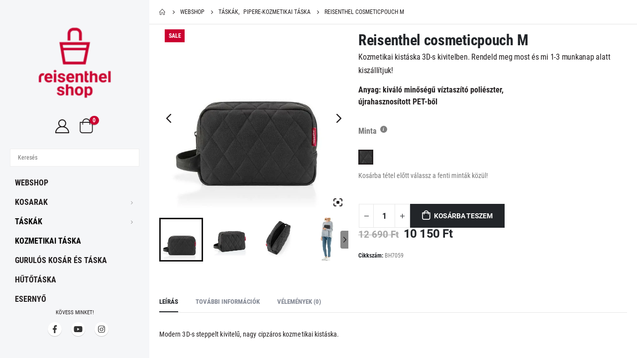

--- FILE ---
content_type: text/html; charset=UTF-8
request_url: https://reisenthelshop.hu/webshop/reisenthel-cosmeticpouch-m/
body_size: 40142
content:
	<!DOCTYPE html>
	<html  lang="hu">
	<head>
		<meta http-equiv="X-UA-Compatible" content="IE=edge" />
		<meta http-equiv="Content-Type" content="text/html; charset=UTF-8" />
		<meta name="viewport" content="width=device-width, initial-scale=1, minimum-scale=1" />

		<link rel="profile" href="https://gmpg.org/xfn/11" />
		<link rel="pingback" href="https://reisenthelshop.hu/xmlrpc.php" />
		<meta name='robots' content='index, follow, max-image-preview:large, max-snippet:-1, max-video-preview:-1' />
<script id="cookie-law-info-gcm-var-js">
var _ckyGcm = {"status":true,"default_settings":[{"analytics":"denied","advertisement":"denied","functional":"granted","necessary":"granted","ad_user_data":"denied","ad_personalization":"denied","regions":"All"}],"wait_for_update":2000,"url_passthrough":false,"ads_data_redaction":false}</script>
<script id="cookie-law-info-gcm-js" type="text/javascript" src="https://reisenthelshop.hu/wp-content/plugins/cookie-law-info/lite/frontend/js/gcm.min.js" data-rocket-defer defer></script> <script data-minify="1" id="cookieyes" type="text/javascript" src="https://reisenthelshop.hu/wp-content/cache/min/1/client_data/99239305e0a0e3ab2e7eaf6f/script.js?ver=1769071186" data-rocket-defer defer></script>
	<!-- This site is optimized with the Yoast SEO plugin v25.6 - https://yoast.com/wordpress/plugins/seo/ -->
	<title>Reisenthel cosmeticpouch M - Táskák&gt;Pipere-kozmetikai táska</title>
	<meta name="description" content="Kozmetikai kistáska 3D-s kivitelben. Rendeld meg most és mi 1-3 munkanap alatt kiszállítjuk!" />
	<link rel="canonical" href="https://reisenthelshop.hu/webshop/reisenthel-cosmeticpouch-m/" />
	<meta property="og:locale" content="hu_HU" />
	<meta property="og:type" content="article" />
	<meta property="og:title" content="Reisenthel cosmeticpouch M - Táskák&gt;Pipere-kozmetikai táska" />
	<meta property="og:description" content="Kozmetikai kistáska 3D-s kivitelben. Rendeld meg most és mi 1-3 munkanap alatt kiszállítjuk!" />
	<meta property="og:url" content="https://reisenthelshop.hu/webshop/reisenthel-cosmeticpouch-m/" />
	<meta property="og:site_name" content="Reisenthel Shop" />
	<meta property="article:publisher" content="https://www.facebook.com/reisenthelhungary" />
	<meta property="article:modified_time" content="2026-01-20T11:42:07+00:00" />
	<meta property="og:image" content="https://reisenthelshop.hu/wp-content/uploads/2022/05/BH7059.jpg" />
	<meta property="og:image:width" content="600" />
	<meta property="og:image:height" content="600" />
	<meta property="og:image:type" content="image/jpeg" />
	<meta name="twitter:card" content="summary_large_image" />
	<script type="application/ld+json" class="yoast-schema-graph">{"@context":"https://schema.org","@graph":[{"@type":"WebPage","@id":"https://reisenthelshop.hu/webshop/reisenthel-cosmeticpouch-m/","url":"https://reisenthelshop.hu/webshop/reisenthel-cosmeticpouch-m/","name":"Reisenthel cosmeticpouch M - Táskák>Pipere-kozmetikai táska","isPartOf":{"@id":"https://reisenthelshop.hu/#website"},"primaryImageOfPage":{"@id":"https://reisenthelshop.hu/webshop/reisenthel-cosmeticpouch-m/#primaryimage"},"image":{"@id":"https://reisenthelshop.hu/webshop/reisenthel-cosmeticpouch-m/#primaryimage"},"thumbnailUrl":"https://reisenthelshop.hu/wp-content/uploads/2022/05/BH7059.jpg","datePublished":"2022-05-23T01:21:01+00:00","dateModified":"2026-01-20T11:42:07+00:00","description":"Kozmetikai kistáska 3D-s kivitelben. Rendeld meg most és mi 1-3 munkanap alatt kiszállítjuk!","breadcrumb":{"@id":"https://reisenthelshop.hu/webshop/reisenthel-cosmeticpouch-m/#breadcrumb"},"inLanguage":"hu","potentialAction":[{"@type":"ReadAction","target":["https://reisenthelshop.hu/webshop/reisenthel-cosmeticpouch-m/"]}]},{"@type":"ImageObject","inLanguage":"hu","@id":"https://reisenthelshop.hu/webshop/reisenthel-cosmeticpouch-m/#primaryimage","url":"https://reisenthelshop.hu/wp-content/uploads/2022/05/BH7059.jpg","contentUrl":"https://reisenthelshop.hu/wp-content/uploads/2022/05/BH7059.jpg","width":600,"height":600},{"@type":"BreadcrumbList","@id":"https://reisenthelshop.hu/webshop/reisenthel-cosmeticpouch-m/#breadcrumb","itemListElement":[{"@type":"ListItem","position":1,"name":"Home","item":"https://reisenthelshop.hu/"},{"@type":"ListItem","position":2,"name":"Webshop","item":"https://reisenthelshop.hu/webshop/"},{"@type":"ListItem","position":3,"name":"Reisenthel cosmeticpouch M"}]},{"@type":"WebSite","@id":"https://reisenthelshop.hu/#website","url":"https://reisenthelshop.hu/","name":"Reisenthel Shop","description":"Reisenthel márka kereskedés - táskák és bevásárlókosarak raktárról, ingyenes kiszállítással","publisher":{"@id":"https://reisenthelshop.hu/#organization"},"potentialAction":[{"@type":"SearchAction","target":{"@type":"EntryPoint","urlTemplate":"https://reisenthelshop.hu/?s={search_term_string}"},"query-input":{"@type":"PropertyValueSpecification","valueRequired":true,"valueName":"search_term_string"}}],"inLanguage":"hu"},{"@type":"Organization","@id":"https://reisenthelshop.hu/#organization","name":"Resienthel Shop","url":"https://reisenthelshop.hu/","logo":{"@type":"ImageObject","inLanguage":"hu","@id":"https://reisenthelshop.hu/#/schema/logo/image/","url":"https://reisenthelshop.hu/wp-content/uploads/2021/09/reisenthel-shop-logo-512-piros.png","contentUrl":"https://reisenthelshop.hu/wp-content/uploads/2021/09/reisenthel-shop-logo-512-piros.png","width":512,"height":512,"caption":"Resienthel Shop"},"image":{"@id":"https://reisenthelshop.hu/#/schema/logo/image/"},"sameAs":["https://www.facebook.com/reisenthelhungary","https://www.instagram.com/reisenthel_hungary/"]}]}</script>
	<!-- / Yoast SEO plugin. -->




<link rel="alternate" type="application/rss+xml" title="Reisenthel Shop &raquo; hírcsatorna" href="https://reisenthelshop.hu/feed/" />
<link rel="alternate" type="application/rss+xml" title="Reisenthel Shop &raquo; hozzászólás hírcsatorna" href="https://reisenthelshop.hu/comments/feed/" />
<link rel="alternate" type="application/rss+xml" title="Reisenthel Shop &raquo; Reisenthel cosmeticpouch M hozzászólás hírcsatorna" href="https://reisenthelshop.hu/webshop/reisenthel-cosmeticpouch-m/feed/" />
		<link rel="shortcut icon" href="//reisenthelshop.hu/wp-content/uploads/2021/09/reisenthel-shop-logo-48-piros.png" type="image/x-icon" />
				<link rel="apple-touch-icon" href="//reisenthelshop.hu/wp-content/uploads/2021/09/reisenthel-shop-logo-60-piros.png" />
				<link rel="apple-touch-icon" sizes="120x120" href="//reisenthelshop.hu/wp-content/uploads/2021/09/reisenthel-shop-logo-120-piros.png" />
				<link rel="apple-touch-icon" sizes="76x76" href="//reisenthelshop.hu/wp-content/uploads/2021/09/reisenthel-shop-logo-76-piros.png" />
				<link rel="apple-touch-icon" sizes="152x152" href="//reisenthelshop.hu/wp-content/uploads/2021/09/reisenthel-shop-logo-152-piros.png" />
		<link data-minify="1" rel='stylesheet' id='porto-google-fonts-css' href='https://reisenthelshop.hu/wp-content/cache/min/1/wp-content/uploads/omgf/porto-google-fonts/porto-google-fonts.css?ver=1769071185' media='all' />
<style id='wp-emoji-styles-inline-css'>

	img.wp-smiley, img.emoji {
		display: inline !important;
		border: none !important;
		box-shadow: none !important;
		height: 1em !important;
		width: 1em !important;
		margin: 0 0.07em !important;
		vertical-align: -0.1em !important;
		background: none !important;
		padding: 0 !important;
	}
</style>
<style id='classic-theme-styles-inline-css'>
/*! This file is auto-generated */
.wp-block-button__link{color:#fff;background-color:#32373c;border-radius:9999px;box-shadow:none;text-decoration:none;padding:calc(.667em + 2px) calc(1.333em + 2px);font-size:1.125em}.wp-block-file__button{background:#32373c;color:#fff;text-decoration:none}
</style>
<style id='global-styles-inline-css'>
:root{--wp--preset--aspect-ratio--square: 1;--wp--preset--aspect-ratio--4-3: 4/3;--wp--preset--aspect-ratio--3-4: 3/4;--wp--preset--aspect-ratio--3-2: 3/2;--wp--preset--aspect-ratio--2-3: 2/3;--wp--preset--aspect-ratio--16-9: 16/9;--wp--preset--aspect-ratio--9-16: 9/16;--wp--preset--color--black: #000000;--wp--preset--color--cyan-bluish-gray: #abb8c3;--wp--preset--color--white: #ffffff;--wp--preset--color--pale-pink: #f78da7;--wp--preset--color--vivid-red: #cf2e2e;--wp--preset--color--luminous-vivid-orange: #ff6900;--wp--preset--color--luminous-vivid-amber: #fcb900;--wp--preset--color--light-green-cyan: #7bdcb5;--wp--preset--color--vivid-green-cyan: #00d084;--wp--preset--color--pale-cyan-blue: #8ed1fc;--wp--preset--color--vivid-cyan-blue: #0693e3;--wp--preset--color--vivid-purple: #9b51e0;--wp--preset--color--primary: var(--porto-primary-color);--wp--preset--color--secondary: var(--porto-secondary-color);--wp--preset--color--tertiary: var(--porto-tertiary-color);--wp--preset--color--quaternary: var(--porto-quaternary-color);--wp--preset--color--dark: var(--porto-dark-color);--wp--preset--color--light: var(--porto-light-color);--wp--preset--color--primary-hover: var(--porto-primary-light-5);--wp--preset--gradient--vivid-cyan-blue-to-vivid-purple: linear-gradient(135deg,rgba(6,147,227,1) 0%,rgb(155,81,224) 100%);--wp--preset--gradient--light-green-cyan-to-vivid-green-cyan: linear-gradient(135deg,rgb(122,220,180) 0%,rgb(0,208,130) 100%);--wp--preset--gradient--luminous-vivid-amber-to-luminous-vivid-orange: linear-gradient(135deg,rgba(252,185,0,1) 0%,rgba(255,105,0,1) 100%);--wp--preset--gradient--luminous-vivid-orange-to-vivid-red: linear-gradient(135deg,rgba(255,105,0,1) 0%,rgb(207,46,46) 100%);--wp--preset--gradient--very-light-gray-to-cyan-bluish-gray: linear-gradient(135deg,rgb(238,238,238) 0%,rgb(169,184,195) 100%);--wp--preset--gradient--cool-to-warm-spectrum: linear-gradient(135deg,rgb(74,234,220) 0%,rgb(151,120,209) 20%,rgb(207,42,186) 40%,rgb(238,44,130) 60%,rgb(251,105,98) 80%,rgb(254,248,76) 100%);--wp--preset--gradient--blush-light-purple: linear-gradient(135deg,rgb(255,206,236) 0%,rgb(152,150,240) 100%);--wp--preset--gradient--blush-bordeaux: linear-gradient(135deg,rgb(254,205,165) 0%,rgb(254,45,45) 50%,rgb(107,0,62) 100%);--wp--preset--gradient--luminous-dusk: linear-gradient(135deg,rgb(255,203,112) 0%,rgb(199,81,192) 50%,rgb(65,88,208) 100%);--wp--preset--gradient--pale-ocean: linear-gradient(135deg,rgb(255,245,203) 0%,rgb(182,227,212) 50%,rgb(51,167,181) 100%);--wp--preset--gradient--electric-grass: linear-gradient(135deg,rgb(202,248,128) 0%,rgb(113,206,126) 100%);--wp--preset--gradient--midnight: linear-gradient(135deg,rgb(2,3,129) 0%,rgb(40,116,252) 100%);--wp--preset--font-size--small: 13px;--wp--preset--font-size--medium: 20px;--wp--preset--font-size--large: 36px;--wp--preset--font-size--x-large: 42px;--wp--preset--spacing--20: 0.44rem;--wp--preset--spacing--30: 0.67rem;--wp--preset--spacing--40: 1rem;--wp--preset--spacing--50: 1.5rem;--wp--preset--spacing--60: 2.25rem;--wp--preset--spacing--70: 3.38rem;--wp--preset--spacing--80: 5.06rem;--wp--preset--shadow--natural: 6px 6px 9px rgba(0, 0, 0, 0.2);--wp--preset--shadow--deep: 12px 12px 50px rgba(0, 0, 0, 0.4);--wp--preset--shadow--sharp: 6px 6px 0px rgba(0, 0, 0, 0.2);--wp--preset--shadow--outlined: 6px 6px 0px -3px rgba(255, 255, 255, 1), 6px 6px rgba(0, 0, 0, 1);--wp--preset--shadow--crisp: 6px 6px 0px rgba(0, 0, 0, 1);}:where(.is-layout-flex){gap: 0.5em;}:where(.is-layout-grid){gap: 0.5em;}body .is-layout-flex{display: flex;}.is-layout-flex{flex-wrap: wrap;align-items: center;}.is-layout-flex > :is(*, div){margin: 0;}body .is-layout-grid{display: grid;}.is-layout-grid > :is(*, div){margin: 0;}:where(.wp-block-columns.is-layout-flex){gap: 2em;}:where(.wp-block-columns.is-layout-grid){gap: 2em;}:where(.wp-block-post-template.is-layout-flex){gap: 1.25em;}:where(.wp-block-post-template.is-layout-grid){gap: 1.25em;}.has-black-color{color: var(--wp--preset--color--black) !important;}.has-cyan-bluish-gray-color{color: var(--wp--preset--color--cyan-bluish-gray) !important;}.has-white-color{color: var(--wp--preset--color--white) !important;}.has-pale-pink-color{color: var(--wp--preset--color--pale-pink) !important;}.has-vivid-red-color{color: var(--wp--preset--color--vivid-red) !important;}.has-luminous-vivid-orange-color{color: var(--wp--preset--color--luminous-vivid-orange) !important;}.has-luminous-vivid-amber-color{color: var(--wp--preset--color--luminous-vivid-amber) !important;}.has-light-green-cyan-color{color: var(--wp--preset--color--light-green-cyan) !important;}.has-vivid-green-cyan-color{color: var(--wp--preset--color--vivid-green-cyan) !important;}.has-pale-cyan-blue-color{color: var(--wp--preset--color--pale-cyan-blue) !important;}.has-vivid-cyan-blue-color{color: var(--wp--preset--color--vivid-cyan-blue) !important;}.has-vivid-purple-color{color: var(--wp--preset--color--vivid-purple) !important;}.has-black-background-color{background-color: var(--wp--preset--color--black) !important;}.has-cyan-bluish-gray-background-color{background-color: var(--wp--preset--color--cyan-bluish-gray) !important;}.has-white-background-color{background-color: var(--wp--preset--color--white) !important;}.has-pale-pink-background-color{background-color: var(--wp--preset--color--pale-pink) !important;}.has-vivid-red-background-color{background-color: var(--wp--preset--color--vivid-red) !important;}.has-luminous-vivid-orange-background-color{background-color: var(--wp--preset--color--luminous-vivid-orange) !important;}.has-luminous-vivid-amber-background-color{background-color: var(--wp--preset--color--luminous-vivid-amber) !important;}.has-light-green-cyan-background-color{background-color: var(--wp--preset--color--light-green-cyan) !important;}.has-vivid-green-cyan-background-color{background-color: var(--wp--preset--color--vivid-green-cyan) !important;}.has-pale-cyan-blue-background-color{background-color: var(--wp--preset--color--pale-cyan-blue) !important;}.has-vivid-cyan-blue-background-color{background-color: var(--wp--preset--color--vivid-cyan-blue) !important;}.has-vivid-purple-background-color{background-color: var(--wp--preset--color--vivid-purple) !important;}.has-black-border-color{border-color: var(--wp--preset--color--black) !important;}.has-cyan-bluish-gray-border-color{border-color: var(--wp--preset--color--cyan-bluish-gray) !important;}.has-white-border-color{border-color: var(--wp--preset--color--white) !important;}.has-pale-pink-border-color{border-color: var(--wp--preset--color--pale-pink) !important;}.has-vivid-red-border-color{border-color: var(--wp--preset--color--vivid-red) !important;}.has-luminous-vivid-orange-border-color{border-color: var(--wp--preset--color--luminous-vivid-orange) !important;}.has-luminous-vivid-amber-border-color{border-color: var(--wp--preset--color--luminous-vivid-amber) !important;}.has-light-green-cyan-border-color{border-color: var(--wp--preset--color--light-green-cyan) !important;}.has-vivid-green-cyan-border-color{border-color: var(--wp--preset--color--vivid-green-cyan) !important;}.has-pale-cyan-blue-border-color{border-color: var(--wp--preset--color--pale-cyan-blue) !important;}.has-vivid-cyan-blue-border-color{border-color: var(--wp--preset--color--vivid-cyan-blue) !important;}.has-vivid-purple-border-color{border-color: var(--wp--preset--color--vivid-purple) !important;}.has-vivid-cyan-blue-to-vivid-purple-gradient-background{background: var(--wp--preset--gradient--vivid-cyan-blue-to-vivid-purple) !important;}.has-light-green-cyan-to-vivid-green-cyan-gradient-background{background: var(--wp--preset--gradient--light-green-cyan-to-vivid-green-cyan) !important;}.has-luminous-vivid-amber-to-luminous-vivid-orange-gradient-background{background: var(--wp--preset--gradient--luminous-vivid-amber-to-luminous-vivid-orange) !important;}.has-luminous-vivid-orange-to-vivid-red-gradient-background{background: var(--wp--preset--gradient--luminous-vivid-orange-to-vivid-red) !important;}.has-very-light-gray-to-cyan-bluish-gray-gradient-background{background: var(--wp--preset--gradient--very-light-gray-to-cyan-bluish-gray) !important;}.has-cool-to-warm-spectrum-gradient-background{background: var(--wp--preset--gradient--cool-to-warm-spectrum) !important;}.has-blush-light-purple-gradient-background{background: var(--wp--preset--gradient--blush-light-purple) !important;}.has-blush-bordeaux-gradient-background{background: var(--wp--preset--gradient--blush-bordeaux) !important;}.has-luminous-dusk-gradient-background{background: var(--wp--preset--gradient--luminous-dusk) !important;}.has-pale-ocean-gradient-background{background: var(--wp--preset--gradient--pale-ocean) !important;}.has-electric-grass-gradient-background{background: var(--wp--preset--gradient--electric-grass) !important;}.has-midnight-gradient-background{background: var(--wp--preset--gradient--midnight) !important;}.has-small-font-size{font-size: var(--wp--preset--font-size--small) !important;}.has-medium-font-size{font-size: var(--wp--preset--font-size--medium) !important;}.has-large-font-size{font-size: var(--wp--preset--font-size--large) !important;}.has-x-large-font-size{font-size: var(--wp--preset--font-size--x-large) !important;}
:where(.wp-block-post-template.is-layout-flex){gap: 1.25em;}:where(.wp-block-post-template.is-layout-grid){gap: 1.25em;}
:where(.wp-block-columns.is-layout-flex){gap: 2em;}:where(.wp-block-columns.is-layout-grid){gap: 2em;}
:root :where(.wp-block-pullquote){font-size: 1.5em;line-height: 1.6;}
</style>
<link data-minify="1" rel='stylesheet' id='image-hover-effects-css-css' href='https://reisenthelshop.hu/wp-content/cache/min/1/wp-content/plugins/mega-addons-for-visual-composer-pro/css/ihover.css?ver=1769071185' media='all' />
<link data-minify="1" rel='stylesheet' id='style-css-css' href='https://reisenthelshop.hu/wp-content/cache/min/1/wp-content/plugins/mega-addons-for-visual-composer-pro/css/style.css?ver=1769071185' media='all' />
<link data-minify="1" rel='stylesheet' id='font-awesome-latest-css' href='https://reisenthelshop.hu/wp-content/cache/min/1/wp-content/plugins/mega-addons-for-visual-composer-pro/css/font-awesome/css/font-awesome.css?ver=1769071185' media='all' />
<style id='woocommerce-inline-inline-css'>
.woocommerce form .form-row .required { visibility: hidden; }
</style>
<link rel='stylesheet' id='aws-pro-style-css' href='https://reisenthelshop.hu/wp-content/plugins/advanced-woo-search-pro/assets/css/common.min.css?ver=pro3.16' media='all' />
<link data-minify="1" rel='stylesheet' id='ivpa-style-css' href='https://reisenthelshop.hu/wp-content/cache/min/1/wp-content/plugins/xforwoocommerce/x-pack/improved-variable-product-attributes/assets/css/styles.css?ver=1769071185' media='all' />
<link data-minify="1" rel='stylesheet' id='porto-fs-progress-bar-css' href='https://reisenthelshop.hu/wp-content/cache/min/1/wp-content/themes/porto/inc/lib/woocommerce-shipping-progress-bar/shipping-progress-bar.css?ver=1769071185' media='all' />
<link data-minify="1" rel='stylesheet' id='lepopup-style-css' href='https://reisenthelshop.hu/wp-content/cache/min/1/wp-content/plugins/halfdata-green-popups/css/style.min.css?ver=1769071185' media='all' />
<link data-minify="1" rel='stylesheet' id='slick-carousel-css' href='https://reisenthelshop.hu/wp-content/cache/min/1/wp-content/plugins/iconic-woothumbs/assets/frontend/css/lib/slick/slick.css?ver=1769071207' media='all' />
<link rel='stylesheet' id='iconic-woothumbs-css-css' href='https://reisenthelshop.hu/wp-content/plugins/iconic-woothumbs/assets/frontend/css/main.min.css?ver=1726527821' media='all' />
<link data-minify="1" rel='stylesheet' id='porto-css-vars-css' href='https://reisenthelshop.hu/wp-content/cache/min/1/wp-content/uploads/porto_styles/theme_css_vars.css?ver=1769071185' media='all' />
<link data-minify="1" rel='stylesheet' id='js_composer_front-css' href='https://reisenthelshop.hu/wp-content/cache/min/1/wp-content/uploads/porto_styles/js_composer.css?ver=1769071185' media='all' />
<link data-minify="1" rel='stylesheet' id='bootstrap-css' href='https://reisenthelshop.hu/wp-content/cache/min/1/wp-content/uploads/porto_styles/bootstrap.css?ver=1769071185' media='all' />
<link data-minify="1" rel='stylesheet' id='porto-plugins-css' href='https://reisenthelshop.hu/wp-content/cache/min/1/wp-content/themes/porto/css/plugins_optimized.css?ver=1769071185' media='all' />
<link data-minify="1" rel='stylesheet' id='porto-theme-css' href='https://reisenthelshop.hu/wp-content/cache/min/1/wp-content/themes/porto/css/theme.css?ver=1769071186' media='all' />
<link data-minify="1" rel='stylesheet' id='porto-shortcodes-css' href='https://reisenthelshop.hu/wp-content/cache/min/1/wp-content/uploads/porto_styles/shortcodes.css?ver=1769071186' media='all' />
<link data-minify="1" rel='stylesheet' id='porto-theme-shop-css' href='https://reisenthelshop.hu/wp-content/cache/min/1/wp-content/themes/porto/css/theme_shop.css?ver=1769071186' media='all' />
<link data-minify="1" rel='stylesheet' id='porto-theme-wpb-css' href='https://reisenthelshop.hu/wp-content/cache/min/1/wp-content/themes/porto/css/theme_wpb.css?ver=1769071186' media='all' />
<link data-minify="1" rel='stylesheet' id='porto-dynamic-style-css' href='https://reisenthelshop.hu/wp-content/cache/min/1/wp-content/uploads/porto_styles/dynamic_style.css?ver=1769071186' media='all' />
<link data-minify="1" rel='stylesheet' id='porto-account-login-style-css' href='https://reisenthelshop.hu/wp-content/cache/min/1/wp-content/themes/porto/css/theme/shop/login-style/account-login.css?ver=1769071186' media='all' />
<link data-minify="1" rel='stylesheet' id='porto-theme-woopage-css' href='https://reisenthelshop.hu/wp-content/cache/min/1/wp-content/themes/porto/css/theme/shop/other/woopage.css?ver=1769071186' media='all' />
<link data-minify="1" rel='stylesheet' id='porto-style-css' href='https://reisenthelshop.hu/wp-content/cache/min/1/wp-content/themes/porto/style.css?ver=1769071186' media='all' />
<style id='porto-style-inline-css'>
.screen-reader-text{display:none}
.side-header-narrow-bar-logo{max-width:152px}@media (min-width:992px){}.page-top ul.breadcrumb > li.home{display:inline-block}.page-top ul.breadcrumb > li.home a{position:relative;width:14px;text-indent:-9999px}.page-top ul.breadcrumb > li.home a:after{content:"\e883";font-family:'porto';float:left;text-indent:0}@media (min-width:1500px){.left-sidebar.col-lg-3,.right-sidebar.col-lg-3{width:20%}.main-content.col-lg-9{width:80%}.main-content.col-lg-6{width:60%}}.product-images .img-thumbnail .inner,.product-images .img-thumbnail .inner img{-webkit-transform:none;transform:none}.sticky-product{position:fixed;top:0;left:0;width:100%;z-index:100;background-color:#fff;box-shadow:0 3px 5px rgba(0,0,0,0.08);padding:15px 0}.sticky-product.pos-bottom{top:auto;bottom:0;box-shadow:0 -3px 5px rgba(0,0,0,0.08)}.sticky-product .container{display:-ms-flexbox;display:flex;-ms-flex-align:center;align-items:center;-ms-flex-wrap:wrap;flex-wrap:wrap}.sticky-product .sticky-image{max-width:60px;margin-right:15px}.sticky-product .add-to-cart{-ms-flex:1;flex:1;text-align:right;margin-top:5px}.sticky-product .product-name{font-size:16px;font-weight:600;line-height:inherit;margin-bottom:0}.sticky-product .sticky-detail{line-height:1.5;display:-ms-flexbox;display:flex}.sticky-product .star-rating{margin:5px 15px;font-size:1em}.sticky-product .availability{padding-top:2px}.sticky-product .sticky-detail .price{font-family:Roboto Condensed,Roboto Condensed,sans-serif;font-weight:400;margin-bottom:0;font-size:1.3em;line-height:1.5}.sticky-product.pos-top:not(.hide){top:0;opacity:1;visibility:visible;transform:translate3d( 0,0,0 )}.sticky-product.pos-top.scroll-down{opacity:0 !important;visibility:hidden;transform:translate3d( 0,-100%,0 )}.sticky-product.sticky-ready{transition:left .3s,visibility 0.3s,opacity 0.3s,transform 0.3s,top 0.3s ease}@media (max-width:992px){.sticky-product .container{padding-left:var(--porto-grid-gutter-width);padding-right:var(--porto-grid-gutter-width)}}@media (max-width:767px){.sticky-product{display:none}}#header.sticky-header .main-menu > li.menu-item > a,#header.sticky-header .main-menu > li.menu-custom-content a{color:#231f20}#header.sticky-header .main-menu > li.menu-item:hover > a,#header.sticky-header .main-menu > li.menu-item.active:hover > a,#header.sticky-header .main-menu > li.menu-custom-content:hover a{color:#000000}#header.sticky-header .main-menu > li.menu-item.active > a,#header.sticky-header .main-menu > li.menu-custom-content.active a{color:#000000}.sidebar-menu li.menu-item a{margin:0;padding:10px 0}#header .my-wishlist,#header .my-account,#header .yith-woocompare-open{font-size:28px}#header .searchform-popup .search-toggle,#header .searchform-popup .search-toggle:hover{color:#231f20}
</style>
<link data-minify="1" rel='stylesheet' id='porto-360-gallery-css' href='https://reisenthelshop.hu/wp-content/cache/min/1/wp-content/themes/porto/inc/lib/threesixty/threesixty.css?ver=1769071207' media='all' />
<link rel='stylesheet' id='styles-child-css' href='https://reisenthelshop.hu/wp-content/themes/reisenthel-shop-child/style.css?ver=90d2dac70ad6c96e46d2d12a64f3025b' media='all' />
<link data-minify="1" rel='stylesheet' id='prdctfltr-css' href='https://reisenthelshop.hu/wp-content/cache/min/1/wp-content/plugins/xforwoocommerce/x-pack/prdctfltr/includes/css/styles.css?ver=1769071186' media='all' />
<script src="https://reisenthelshop.hu/wp-includes/js/jquery/jquery.min.js?ver=3.7.1" id="jquery-core-js"></script>
<script src="https://reisenthelshop.hu/wp-includes/js/jquery/jquery-migrate.min.js?ver=3.4.1" id="jquery-migrate-js"></script>
<script src="https://reisenthelshop.hu/wp-includes/js/jquery/ui/core.min.js?ver=1.13.3" id="jquery-ui-core-js" data-rocket-defer defer></script>
<script data-minify="1" src="https://reisenthelshop.hu/wp-content/cache/min/1/wp-content/plugins/mega-addons-for-visual-composer-pro/js/script.js?ver=1769071186" id="front-js-na-js" data-rocket-defer defer></script>
<script data-minify="1" src="https://reisenthelshop.hu/wp-content/cache/min/1/wp-content/plugins/wc-pont/assets/fs-notice.js?ver=1769071186" id="fs-notice-js" data-rocket-defer defer></script>
<script src="https://reisenthelshop.hu/wp-includes/js/dist/hooks.min.js?ver=2810c76e705dd1a53b18" id="wp-hooks-js"></script>
<script id="wpm-js-extra">
var wpm = {"ajax_url":"https:\/\/reisenthelshop.hu\/wp-admin\/admin-ajax.php","root":"https:\/\/reisenthelshop.hu\/wp-json\/","nonce_wp_rest":"b85a12a17a","nonce_ajax":"51fab75bc8"};
</script>
<script type="text/pmw-lazy" src="https://reisenthelshop.hu/wp-content/plugins/woocommerce-pixel-manager/js/public/wpm-public__premium_only.p1.min.js?ver=1.49.1" id="wpm-js" data-rocket-defer defer></script>
<script src="https://reisenthelshop.hu/wp-content/plugins/woocommerce-pixel-manager/js/public/pmw-lazy__premium_only.js?ver=1.49.1" id="pmw-lazy-js"></script>
<script></script><link rel="https://api.w.org/" href="https://reisenthelshop.hu/wp-json/" /><link rel="alternate" title="JSON" type="application/json" href="https://reisenthelshop.hu/wp-json/wp/v2/product/57198" /><link rel="EditURI" type="application/rsd+xml" title="RSD" href="https://reisenthelshop.hu/xmlrpc.php?rsd" />

<link rel='shortlink' href='https://reisenthelshop.hu/?p=57198' />
<link rel="alternate" title="oEmbed (JSON)" type="application/json+oembed" href="https://reisenthelshop.hu/wp-json/oembed/1.0/embed?url=https%3A%2F%2Freisenthelshop.hu%2Fwebshop%2Freisenthel-cosmeticpouch-m%2F" />
<link rel="alternate" title="oEmbed (XML)" type="text/xml+oembed" href="https://reisenthelshop.hu/wp-json/oembed/1.0/embed?url=https%3A%2F%2Freisenthelshop.hu%2Fwebshop%2Freisenthel-cosmeticpouch-m%2F&#038;format=xml" />
<!-- browser-theme-color for WordPress -->
<meta name="theme-color" content="#f5f6f8">
<meta name="msapplication-navbutton-color" content="#f5f6f8">
<meta name="apple-mobile-web-app-capable" content="yes">
<meta name="apple-mobile-web-app-status-bar-style" content="black-translucent">
	<noscript><style>.woocommerce-product-gallery{ opacity: 1 !important; }</style></noscript>
	
<!-- START Pixel Manager Pro for WooCommerce -->

		<script>

			window.wpmDataLayer = window.wpmDataLayer || {};
			window.wpmDataLayer = Object.assign(window.wpmDataLayer, {"cart":{},"cart_item_keys":{},"version":{"number":"1.49.1","pro":true,"eligible_for_updates":true,"distro":"wcm","beta":false,"show":true},"pixels":{"google":{"linker":{"settings":null},"user_id":true,"ads":{"conversion_ids":{"AW-1046916127":"TNGrCOaSuGAQn9ia8wM"},"dynamic_remarketing":{"status":true,"id_type":"sku","send_events_with_parent_ids":true},"google_business_vertical":"retail","phone_conversion_number":"0614527288","phone_conversion_label":""},"analytics":{"ga4":{"measurement_id":"G-KJDX559Z5C","parameters":{},"mp_active":true,"debug_mode":false,"page_load_time_tracking":false},"id_type":"post_id"},"tag_id":"AW-1046916127","tag_gateway":{"measurement_path":""},"tcf_support":true,"consent_mode":{"is_active":true,"wait_for_update":500,"ads_data_redaction":false,"url_passthrough":true},"enhanced_conversions":{"is_active":true}},"facebook":{"pixel_id":"1527805111759218","dynamic_remarketing":{"id_type":"sku"},"capi":false,"advanced_matching":false,"exclusion_patterns":[],"fbevents_js_url":"https://connect.facebook.net/en_US/fbevents.js"}},"shop":{"list_name":"Product | Reisenthel cosmeticpouch M","list_id":"product_reisenthel-cosmeticpouch-m","page_type":"product","product_type":"variable","currency":"HUF","selectors":{"addToCart":[],"beginCheckout":[]},"order_duplication_prevention":true,"view_item_list_trigger":{"test_mode":false,"background_color":"green","opacity":0.5,"repeat":true,"timeout":1000,"threshold":0.8},"variations_output":true,"session_active":false},"page":{"id":57198,"title":"Reisenthel cosmeticpouch M","type":"product","categories":[],"parent":{"id":0,"title":"Reisenthel cosmeticpouch M","type":"product","categories":[]}},"general":{"user_logged_in":false,"scroll_tracking_thresholds":[],"page_id":57198,"exclude_domains":[],"server_2_server":{"active":false,"ip_exclude_list":[],"pageview_event_s2s":{"is_active":false,"pixels":["facebook"]}},"consent_management":{"explicit_consent":false},"lazy_load_pmw":true}});

		</script>

		
<!-- END Pixel Manager Pro for WooCommerce -->
			<meta name="pm-dataLayer-meta" content="57198" class="wpmProductId"
					data-id="57198">
					<script>
			(window.wpmDataLayer = window.wpmDataLayer || {}).products             = window.wpmDataLayer.products || {};
			window.wpmDataLayer.products[57198] = {"id":"57198","sku":"cosmeticpouch M","price":10150,"brand":"","quantity":1,"dyn_r_ids":{"post_id":"57198","sku":"cosmeticpouch M","gpf":"woocommerce_gpf_57198","gla":"gla_57198"},"is_variable":true,"type":"variable","name":"Reisenthel cosmeticpouch M","category":["Pipere-kozmetikai táska","Táskák"],"is_variation":false};
					</script>
					<meta name="pm-dataLayer-meta" content="57199" class="wpmProductId"
					data-id="57199">
					<script>
			(window.wpmDataLayer = window.wpmDataLayer || {}).products             = window.wpmDataLayer.products || {};
			window.wpmDataLayer.products[57199] = {"id":"57199","sku":"BH7059","price":10150,"brand":"","quantity":1,"dyn_r_ids":{"post_id":"57199","sku":"BH7059","gpf":"woocommerce_gpf_57199","gla":"gla_57199"},"is_variable":false,"type":"variation","name":"Reisenthel cosmeticpouch M","parent_id_dyn_r_ids":{"post_id":"57198","sku":"cosmeticpouch M","gpf":"woocommerce_gpf_57198","gla":"gla_57198"},"parent_id":57198,"category":["Pipere-kozmetikai táska","Táskák"],"variant":"Minta: rhombus-black","is_variation":true};
					</script>
		
            <style>
                #header .aws-container.searchform {
                    border: 0 !important;
                    border-radius: 0 !important;
                }
                #header .aws-container .aws-search-field {
                    border: 1px solid #eeeeee !important;
                    height: 100%;
                }
                #header .aws-container .aws-search-form {
                    height: 36px;
                }
                #header .aws-container .aws-search-form .aws-form-btn {
                    background: #fff;
                    border-color: #eeeeee;
                }
            </style>

        <meta name="generator" content="Powered by WPBakery Page Builder - drag and drop page builder for WordPress."/>
<style>
/* Default Styles */
.iconic-woothumbs-all-images-wrap {
	float: left;
	width: 100%;
}

/* Icon Styles */
.iconic-woothumbs-icon {
	color: #231f20;
}

/* Bullet Styles */
.iconic-woothumbs-all-images-wrap .slick-dots button,
.iconic-woothumbs-zoom-bullets .slick-dots button {
	border-color: #231f20 !important;
}

.iconic-woothumbs-all-images-wrap .slick-dots .slick-active button,
.iconic-woothumbs-zoom-bullets .slick-dots .slick-active button {
	background-color: #231f20 !important;
}

/* Thumbnails */
	.iconic-woothumbs-all-images-wrap--thumbnails-left .iconic-woothumbs-thumbnails-wrap,
	.iconic-woothumbs-all-images-wrap--thumbnails-right .iconic-woothumbs-thumbnails-wrap {
		width: 20%;
	}

	.iconic-woothumbs-all-images-wrap--thumbnails-left .iconic-woothumbs-images-wrap,
	.iconic-woothumbs-all-images-wrap--thumbnails-right .iconic-woothumbs-images-wrap {
		width: 80%;
	}
	
.iconic-woothumbs-thumbnails__image-wrapper:after {
	border-color: #231f20;
}

.iconic-woothumbs-thumbnails__control {
	color: #231f20;
}

.iconic-woothumbs-thumbnails__control path {
	stroke: #231f20;
}

.iconic-woothumbs-all-images-wrap--thumbnails-left .iconic-woothumbs-thumbnails__control {
	right: 10px;
}

.iconic-woothumbs-all-images-wrap--thumbnails-right .iconic-woothumbs-thumbnails__control {
	left: 10px;
}


/* Stacked Thumbnails - Left & Right */
.iconic-woothumbs-all-images-wrap--thumbnails-left .iconic-woothumbs-thumbnails-wrap--stacked,
.iconic-woothumbs-all-images-wrap--thumbnails-right .iconic-woothumbs-thumbnails-wrap--stacked {
	margin: 0;
}

.iconic-woothumbs-thumbnails-wrap--stacked .iconic-woothumbs-thumbnails__slide {
	width: 25%;
}

/* Stacked Thumbnails - Left */
.iconic-woothumbs-all-images-wrap--thumbnails-left .iconic-woothumbs-thumbnails-wrap--stacked .iconic-woothumbs-thumbnails__slide {
	padding: 0 10px 10px 0;
}

/* Stacked Thumbnails - Right */
.iconic-woothumbs-all-images-wrap--thumbnails-right .iconic-woothumbs-thumbnails-wrap--stacked .iconic-woothumbs-thumbnails__slide {
	padding: 0 0 10px 10px;
}

/* Stacked Thumbnails - Above & Below */

.iconic-woothumbs-all-images-wrap--thumbnails-above .iconic-woothumbs-thumbnails-wrap--stacked,
.iconic-woothumbs-all-images-wrap--thumbnails-below .iconic-woothumbs-thumbnails-wrap--stacked {
	margin: 0 -5px 0 -5px;
}

/* Stacked Thumbnails - Above */
.iconic-woothumbs-all-images-wrap--thumbnails-above .iconic-woothumbs-thumbnails-wrap--stacked .iconic-woothumbs-thumbnails__slide {
	padding: 0 5px 10px 5px;
}

/* Stacked Thumbnails - Below */
.iconic-woothumbs-all-images-wrap--thumbnails-below .iconic-woothumbs-thumbnails-wrap--stacked .iconic-woothumbs-thumbnails__slide {
	padding: 10px 5px 0 5px;
}

/* Sliding Thumbnails - Left & Right, Above & Below */
.iconic-woothumbs-all-images-wrap--thumbnails-left .iconic-woothumbs-thumbnails-wrap--sliding,
.iconic-woothumbs-all-images-wrap--thumbnails-right .iconic-woothumbs-thumbnails-wrap--sliding {
	margin: 0;
}

/* Sliding Thumbnails - Left & Right */
.iconic-woothumbs-all-images-wrap--thumbnails-left .iconic-woothumbs-thumbnails-wrap--sliding .slick-list,
.iconic-woothumbs-all-images-wrap--thumbnails-right .iconic-woothumbs-thumbnails-wrap--sliding .slick-list {
	margin-bottom: -10px;
}

.iconic-woothumbs-all-images-wrap--thumbnails-left .iconic-woothumbs-thumbnails-wrap--sliding .slick-slide,
.iconic-woothumbs-all-images-wrap--thumbnails-right .iconic-woothumbs-thumbnails-wrap--sliding .slick-slide {
	margin-bottom: 10px;
}

/* Sliding Thumbnails - Left */
.iconic-woothumbs-all-images-wrap--thumbnails-left .iconic-woothumbs-thumbnails-wrap--sliding {
	padding-right: 10px;
}

/* Sliding Thumbnails - Right */
.iconic-woothumbs-all-images-wrap--thumbnails-right .iconic-woothumbs-thumbnails-wrap--sliding {
	padding-left: 10px;
}

/* Sliding Thumbnails - Above & Below */
.iconic-woothumbs-thumbnails-wrap--horizontal.iconic-woothumbs-thumbnails-wrap--sliding .iconic-woothumbs-thumbnails__slide {
	width: 25%;
}

.iconic-woothumbs-all-images-wrap--thumbnails-above .iconic-woothumbs-thumbnails-wrap--sliding .slick-list,
.iconic-woothumbs-all-images-wrap--thumbnails-below .iconic-woothumbs-thumbnails-wrap--sliding .slick-list {
	margin-right: -10px;
}

.iconic-woothumbs-all-images-wrap--thumbnails-above .iconic-woothumbs-thumbnails-wrap--sliding .slick-slide,
.iconic-woothumbs-all-images-wrap--thumbnails-below .iconic-woothumbs-thumbnails-wrap--sliding .slick-slide {
	margin-right: 10px;
}

/* Sliding Thumbnails - Above */
.iconic-woothumbs-all-images-wrap--thumbnails-above .iconic-woothumbs-thumbnails-wrap--sliding {
	margin-bottom: 10px;
}

/* Sliding Thumbnails - Below */
.iconic-woothumbs-all-images-wrap--thumbnails-below .iconic-woothumbs-thumbnails-wrap--sliding {
	margin-top: 10px;
}

/* Zoom Styles */

.zm-handlerarea {
	background: #000000;
	-ms-filter: "progid:DXImageTransform.Microsoft.Alpha(Opacity=80)" !important;
	filter: alpha(opacity=80) !important;
	-moz-opacity: 0.8 !important;
	-khtml-opacity: 0.8 !important;
	opacity: 0.8 !important;
}

/* Layout Styles */

/* Media Queries */

	@media screen and (max-width: 768px) {

		.iconic-woothumbs-all-images-wrap {
			float: none;
			width: 100%;
		}

		.iconic-woothumbs-hover-icons .iconic-woothumbs-icon {
			opacity: 1;
		}

			.iconic-woothumbs-all-images-wrap--thumbnails-above .iconic-woothumbs-images-wrap,
		.iconic-woothumbs-all-images-wrap--thumbnails-left .iconic-woothumbs-images-wrap,
		.iconic-woothumbs-all-images-wrap--thumbnails-right .iconic-woothumbs-images-wrap {
			width: 100%;
		}

		.iconic-woothumbs-all-images-wrap--thumbnails-left .iconic-woothumbs-thumbnails-wrap,
		.iconic-woothumbs-all-images-wrap--thumbnails-right .iconic-woothumbs-thumbnails-wrap {
			width: 100%;
		}
		
	.iconic-woothumbs-thumbnails-wrap--horizontal .iconic-woothumbs-thumbnails__slide {
		width: 33.333333333333%;
	}

		}
		.plyr {
		--plyr-control-icon-size: 18px;
		--plyr-color-main: #111111;
		--plyr-svg-fill: #231f20;
		/* General */
		--plyr-menu-border-shadow-color: #111111;
		--plyr-range-thumb-background: #231f20;
		--plyr-badge-text-color: #231f20;
		--plyr-captions-text-color: #231f20;
		--plyr-font-smoothing: true;
		/* Video */
		--plyr-video-background: #111111;
		--plyr-video-control-color: #231f20;
		--plyr-video-control-color-hover: #231f20;
		/* Audio */
		--plyr-audio-control-color-hover: #231f20;
		--plyr-audio-control-background-hover: #11111180;
	}

	/* Background property with foreground colour setting and opacity */
	.plyr__control.plyr__control--overlaid[data-plyr="play"] {
		/* Final two characters add 50% opacity */
		background: #11111180 !important;
		color: #231f20 !important;
	}

	/* Background property with foreground colour setting */
	.plyr__control.plyr__control--overlaid[data-plyr="play"]:hover {
		background: #231f20 !important;
	}

	/* Color property with foreground colour setting */
	.plyr__progress [data-plyr="seek"],
	.plyr__volume [data-plyr="volume"] {
		color: #231f20 !important;
	}

	/* SVG stroke + fill properties with background colour setting */
	.plyr__control.plyr__control--overlaid[data-plyr="play"]:hover svg {
		stroke: #111111 !important;
		fill: #111111 !important;
	}

	/* SVG stroke property with foreground colour setting */
	.plyr__control[data-plyr="play"],
	.plyr__control[data-plyr="fullscreen"],
	.iconic-woothumbs-fullscreen svg path:not(:last-child),
	.iconic-woothumbs-images__arrow svg path,
	.iconic-woothumbs-zoom-prev svg path,
	.iconic-woothumbs-zoom-next svg path,
	.iconic-woothumbs-wishlist-buttons__add svg path {
		stroke: #231f20 !important;
	}

	/* SVG fill property with foreground colour setting */
	.plyr__control[data-plyr="play"],
	.plyr__control[data-plyr="settings"],
	.iconic-woothumbs-thumbnails__play-overlay svg path,
	.iconic-woothumbs-fullscreen svg path:last-child,
	.iconic-woothumbs-play svg path,
	.iconic-woothumbs-wishlist-buttons__browse svg path,
	.iconic-woothumbs-images__slide .iconic-woothumbs-loading-overlay--inner svg path,
	.pswp_item .iconic-woothumbs-loading-overlay--inner svg path {
		fill: #231f20 !important;
	}

	/* Background color property with background colour setting */
	.iconic-woothumbs-thumbnails__control:hover,
	.iconic-woothumbs-images__slide .iconic-woothumbs-loading-overlay:has(.iconic-woothumbs-responsive-media),
	.iconic-woothumbs-images__slide .iconic-woothumbs-loading-overlay--inner,
	.pswp_item .iconic-woothumbs-loading-overlay--inner {
		background-color: #111111 !important;
	}

	/* Background color property with background colour setting and opacity */
	.iconic-woothumbs-thumbnails__play-overlay,
	.iconic-woothumbs-thumbnails__control {
		/* Final two characters add 50% opacity */
		background-color: #11111180 !important;
	}

	/* Background color property with foreground colour setting */
	.iconic-woothumbs-all-images-wrap .slick-dots li button,
	.iconic-woothumbs-zoom-bullets .slick-dots li button,
	.iconic-woothumbs-zoom-bullets .slick-dots li.slick-active button,
	.plyr__menu__container .plyr__control[role="menuitemradio"]:hover::before {
		background-color: #231f20 !important;
	}

	/* Misc */
	.iconic-woothumbs-thumbnails__image-wrapper:after {
		border: 2px solid #111111;
	}

	.iconic-woothumbs-thumbnails__image-wrapper:before {
		border: 2px solid #231f20;
	}
	</style>

		<script>var lepopup_customjs_handlers={};var lepopup_cookie_value="1711400942";var lepopup_events_data={};var lepopup_content_id="57198";</script><script>function lepopup_add_event(_event,_data){if(typeof _lepopup_add_event == typeof undefined){jQuery(document).ready(function(){_lepopup_add_event(_event,_data);});}else{_lepopup_add_event(_event,_data);}}</script><meta name="generator" content="XforWooCommerce.com - Product Filter for WooCommerce - Improved Product Options for WooCommerce"/>		<style id="wp-custom-css">
			.my-account {
color: #231f20 !important;
}

.button {
    display: inline-block;
    text-align: center;
    font-weight: 700;
    vertical-align: middle;
    padding: 12px 24px;
    cursor: pointer;
    white-space: nowrap;
    line-height: 1.5;
		text-transform: uppercase;
}

.posts-medium-alt .custom-border-radius {
padding: 11px 30px !important;
    border-radius: 0px !important;
}


/* header */


.header-wrapper #header {
    box-shadow: none;
}

.m-t {
    margin-top: 0px !important;
}

@media (max-width: 991px) {
#header .header-main .header-left {
    padding: 10px 0;
}
}

/* cookie */

/*
#cookie_action_close_header {
border-radius: 14px;
}
*/

#cookie-law-info-bar {
   padding: 5px 10px;
	 font-size: 10pt;
}

/* product list filter */


 #ivpa-content .ivpa_attribute.ivpa_image .ivpa_term {
	border: none;
}

.prdctfltr_customize_block {
    padding: 2px;
    border: none;
}

.prdctfltr_customize_image img {
    width: 42px !important;
    height: 42px !important;
}


.woocommerce-page.archive .sidebar-content {
    padding: 20px;
}

.woocommerce-page.archive .sidebar-content aside.widget {
    padding: 0px;
}


.prdctfltr_terms_customized_text .prdctfltr_customize, .prdctfltr_terms_customized_color .prdctfltr_customize, .prdctfltr_terms_customized_image .prdctfltr_customize {
    margin: none; 
    padding: 2px !important;
}



label.prdctfltr_active .prdctfltr_customize_block, .ivpa_term .ivpa_active .ivpa_clicked, #ivpa-content .ivpa_custom_option.ivpa_image .ivpa_term.ivpa_clicked, #ivpa-content .ivpa_attribute.ivpa_image .ivpa_term.ivpa_clicked {
    border: 3px solid #231f20;
    border-radius: 42px;
    box-shadow: none;
		overflow: hidden;
}


.prdctfltr_active  .prdctfltr_customize_count{
display:none;
}


/* product list variation */

.ivpa-content .ivpa_custom_option.ivpa_image .ivpa_term, .ivpa-content .ivpa_attribute.ivpa_image .ivpa_term {
    border: 0px;
}

.ivpa-info-box {
display:none;
}

.ivpa-content .ivpa_custom_option.ivpa_image .ivpa_term.ivpa_clicked, .ivpa-content .ivpa_attribute.ivpa_image .ivpa_term.ivpa_clicked {
    border: 2px solid #231f20;
    border-radius: 20px;
    box-shadow: none;
		overflow: hidden;
}



/* product list */


ul.products li.product-default .price {
    white-space: nowrap;
}


ul.products li.product-col .rating-wrap{
display:none;
}

ul.products li.product-col .add-links-wrap {
display:none;
}

ul.products li.product:hover .product-image {
    box-shadow: none !important;
}

.product-col .ivpa-register .ivpa-opt {
display:none;
}



/* product page */


.woocommerce-product-attributes-item--attribute_pa_anyag {
display:none;
}


.product-summary-wrap .view-cart-btn {
display:none;
}

.product-summary-wrap .woocommerce-product-rating{
display:none;
}

@media screen and (max-width: 750px) {
.iconic-woothumbs-all-images-wrap {
    margin-bottom: 0px;
}
	.product-summary-wrap .summary-before, .product-summary-wrap .summary {
    margin-bottom: 0;
}
}
	
.single-product .product_title {
margin-top: 15px;
}




#ivpa-content .ivpa_attribute.ivpa_image .ivpa_term {
	  padding: 0px;
    margin-right: 10px;
    margin-top: 10px;
		width: 30px !important;
    height: 30px !important;
	  overflow: hidden;

}

.prdctfltr_customize_block .prdctfltr_customize_image {
	  padding: 0px;
    margin-right: 0px;
    margin-top: 0px;
		width: 30px !important;
    height: 30px !important;
	  overflow: hidden;
}


#ivpa-content .ivpa_attribute.ivpa_image .ivpa_term img, .prdctfltr_customize_block .prdctfltr_customize_image img {
	position: relative;
	left: -6px;
  top: -6px;
	width: 42px !important;
	height: 42px !important;
	max-width: unset !important;
 	overflow: hidden;
}



.variations_form {
max-width: 400px;
}

#ivpa-content .ivpa_attribute.ivpa_image .ivpa_term.ivpa_clicked, label.prdctfltr_active .prdctfltr_customize_block {
    border-radius: unset;
}


/* variation product page */


.woocommerce-variation-description {
font-weight:700;
font-size: 16px;	
}


.single_variation_wrap, .single-product .cart:not(.variations_form) {
    padding: 0px;
    border-top: none;
    border-bottom: none;
    margin-top: 0px;
}


/*
.single_variation_wrap .ivpa_title, .single_variation_wrap .ivpa-info-box {
display:none !important;
}
*/

.wc-variation-selection-needed {
background-color: #e4e4e4 !important;
}

.single_variation_wrap #ivpa-content {
    margin-top: 0px;
    margin-bottom: 30px;
}

.in-stock {
color:#7ad03a !important;
}

.woocommerce-variation-availability {
display:none;
}


/* cart */

.wc-proceed-to-checkout {
text-align: right;
}

.woocommerce-cart .shipping {
display: none;
}


/* checkout */

.porto-radio .porto-control-label:after {
    border: 1px solid #222529;
    background-color: #222529;
}


#ship-to-different-address {
margin-top:32px;
}

.woocommerce .includes_tax {
    display: none;
}

.cart-discount {
color: #4caf50;
}

.wc_pont_shipping_logo {
width: 20px;
}


/* profile */


.woocommerce-MyAccount-content .box-with-icon > div > div:nth-child(2), .woocommerce-MyAccount-content .box-with-icon > div > div:nth-child(5), .woocommerce-MyAccount-content .box-with-icon > div > div:nth-child(6) {
display: none ;

}



/********* Porto general **********/

.custom-font4 { font-family: 'Segoe Script','Savoye LET'; }
.woocommerce.archive .column1 .main-content { padding-top: 0; }
.page-wrapper { min-height: 100vh; }
@media (min-width: 1440px) {
    .container-fluid, body.wide .container:not(.inner-container) { padding-left: 40px; padding-right: 40px; }
    .container-fluid .vc_row, .container-fluid .vc_section { margin-left: -40px; margin-right: -40px; }
    .container-fluid .vc_row:not(.porto-inner-container) { padding-left: 30px; padding-right: 30px; }
}

a.porto-btn-large {
	font-size: 16px;
  padding: 10px 20px;
	font-weight: 700;
}


/* header */

#mini-cart .cart-items{
background-color:#ca0030;
}


.view-switcher li.menu-item > a > [class*='flag-'] { display: none; }
#header .porto-view-switcher>li.menu-item>a { font-size: .625rem; font-weight: 500; }
.header-side-nav .sidebar-menu > li.menu-item > .arrow:before { opacity: .4; }
.porto-products-filter-body .sidebar { padding-top: 0; }
@media (min-width: 992px) {
    #header .searchform { border-radius: 2em; }
    .header-wrapper #header .searchform button { padding-right: 12px; }
    .header-wrapper #header .searchform input { padding-left: 15px; }
    #header .header-contact { -ms-flex: 0 0 100%; flex: 0 0 100%; max-width: 100%; display: block; font-size: 1.125rem; font-weight: 700; order: 0; }
}
#header .share-links a { font-size: 1rem; margin-left: .5rem; margin-right: .5rem; }
.header-side-nav .sidebar-menu { margin-bottom: 0; margin-right: -20px; }
@media (max-width: 1439px) {
    .header-side-nav .sidebar-menu > li.menu-item > a, .toggle-menu-wrap .sidebar-menu > li.menu-item > a { line-height: 17px; }
}

/* pages */
.btn { font-weight: 700; }
.btn-flat { background: none !important; padding: 0 !important; border: none !important; box-shadow: none !important; }
.porto-ibanner-layer .btn-flat.btn-xl { font-size: 1.125em; }
.owl-carousel.nav-style-4 .owl-nav [class*="owl-"] { font-weight: 700; }

/* shop */
.single-product .product-layout-transparent { margin-top: -20px; }
ul.products li.product-col h3 {
	font-size: 1.2rem;}
ul.products li.product-onimage3 .product-content { opacity: 1; bottom: 0; }
.pagination.load-more .next { width: auto; display: inline-block; background: #000; color: #fff; font-size: 13px; padding: 14px 40px; }
.coupon-sale-text b { display: inline-block; position: relative; color: #fff; margin-right: 1em; }
.coupon-sale-text b:before { content: ''; position: absolute; left: -.5em; top: -.1em; right: -.5em; bottom: -.1em; background: #222529; z-index: -1; transform: rotate(-1.5deg) skew(1.5deg); }

/* Single Product */

.porto-related-products { background: none; padding-top: 0; }
#content-bottom + .porto-related-products { background: #f4f4f4; padding-top: 40px; }
.type-product > .porto-related-products { padding-top: 40px; }

/* footer */
.footer-top { padding: 0; }
.footer-top .porto-block { border-width: 1px 0; border-style: solid; border-color: #e7e7e7; }
#footer .widget-title { font-size: 15px; font-weight: 700; }
#footer .share-links a { box-shadow: none; font-size: 14px; width: 36px; height: 36px; border-radius: 18px; }
#footer .contact-info i { display: none; }
#footer .contact-info .contact-details strong, #footer .contact-info .contact-details span { padding: 0; }
#footer .contact-info .contact-details strong { text-transform: uppercase; line-height: 1; }
#footer .footer-main > .container { padding-top: 2.25rem; padding-bottom: 0; }
#footer .footer-main > .container:after { content: ''; display: block; border-bottom: 1px solid #e7e7e7; }
#footer .widget_wysija_cont .wysija-input { background: #f4f4f4; font-size: .8125rem; border-radius: 2rem 0 0 2rem; padding-left: 1.25rem; }
#footer .widget_wysija_cont .wysija-submit { font-size: .8125rem; font-weight: 700; text-transform: uppercase; border-radius: 0 2rem 2rem 0; padding: 0 1.5rem; }
#footer .footer-bottom { padding-bottom: 3rem; font-size: 12px; }

/* newsletter */
.newsletter-popup-form { max-width: 740px; position: relative; }

/* rtl */


/* CookieYes */

@media only screen and (min-width: 480px) {
.cky-box-bottom-left {
    bottom: calc(50% - 117px) !important;
    left: calc(50% - 220px) !important;
} 
} 		</style>
		<noscript><style> .wpb_animate_when_almost_visible { opacity: 1; }</style></noscript><noscript><style id="rocket-lazyload-nojs-css">.rll-youtube-player, [data-lazy-src]{display:none !important;}</style></noscript>	<meta name="generator" content="WP Rocket 3.20.2" data-wpr-features="wpr_defer_js wpr_minify_js wpr_lazyload_iframes wpr_image_dimensions wpr_minify_css wpr_preload_links wpr_desktop" /></head>
	<body class="product-template-default single single-product postid-57198 wp-embed-responsive woocommerce woocommerce-page woocommerce-no-js iconic-woothumbs-reisenthel-shop-child login-popup wide blog-1 body-side wpb-js-composer js-comp-ver-7.9 vc_responsive">
	
	<div data-rocket-location-hash="1159513df49bd437c6b7779784943b39" class="page-wrapper side-nav"><!-- page wrapper -->
		
											<!-- header wrapper -->
				<div data-rocket-location-hash="32b3a5fedb7bbc7462ba2ccb41b5473a" class="header-wrapper header-side-nav side-nav-wrap">
										

	<header data-rocket-location-hash="bbc9f96ef1bc9a5fd729190b599ae092" id="header" class="header-builder header-side sticky-menu-header">
	
	<div class="header-top header-has-center header-has-not-center-sm hidden-for-sm"><div class="header-row container"><div class="header-col header-center hidden-for-sm">
	<div class="logo">
	<a href="https://reisenthelshop.hu/" title="Reisenthel Shop - Reisenthel márka kereskedés &#8211; táskák és bevásárlókosarak raktárról, ingyenes kiszállítással"  rel="home">
		<img class="img-responsive standard-logo" width="152" height="152" src="//reisenthelshop.hu/wp-content/uploads/2021/09/reisenthel-shop-logo-120-piros.png" alt="Reisenthel Shop" /><img class="img-responsive retina-logo" width="152" height="152" src="//reisenthelshop.hu/wp-content/uploads/2021/09/reisenthel-shop-logo-512-piros.png" alt="Reisenthel Shop" style="max-height:152px;" />	</a>
	</div>
	<div class="header-col-wide"><a href="https://reisenthelshop.hu/fiokom/" title="My Account" class="my-account  porto-link-login"><i class="porto-icon-user-2"></i></a>		<div id="mini-cart" class="mini-cart simple minicart-offcanvas">
			<div class="cart-head">
			<span class="cart-icon"><i class="minicart-icon porto-icon-shopping-cart"></i><span class="cart-items">0</span></span><span class="cart-items-text">0</span>			</div>
			<div class="cart-popup widget_shopping_cart">
				<div class="widget_shopping_cart_content">
									<div class="cart-loading"></div>
								</div>
			</div>
		<div class="minicart-overlay"><svg viewBox="0 0 32 32" xmlns="http://www.w3.org/2000/svg"><defs><style>.minicart-svg{fill:none;stroke:#fff;stroke-linecap:round;stroke-linejoin:round;stroke-width:2px;}</style></defs><g id="cross"><line class="minicart-svg" x1="7" x2="25" y1="7" y2="25"/><line class="minicart-svg" x1="7" x2="25" y1="25" y2="7"/></g></svg></div>		</div>
		</div></div></div></div><div class="header-main header-has-center header-has-not-center-sm"><div class="header-row container"><div class="header-col visible-for-sm header-left">
	<div class="logo">
	<a href="https://reisenthelshop.hu/" title="Reisenthel Shop - Reisenthel márka kereskedés &#8211; táskák és bevásárlókosarak raktárról, ingyenes kiszállítással"  rel="home">
		<img class="img-responsive standard-logo" width="152" height="152" src="//reisenthelshop.hu/wp-content/uploads/2021/09/reisenthel-shop-logo-120-piros.png" alt="Reisenthel Shop" /><img class="img-responsive retina-logo" width="152" height="152" src="//reisenthelshop.hu/wp-content/uploads/2021/09/reisenthel-shop-logo-512-piros.png" alt="Reisenthel Shop" style="max-height:152px;" />	</a>
	</div>
	</div><div class="header-col header-center hidden-for-sm"><div class="custom-html"><div class="aws-container" data-id="1" data-url="/?wc-ajax=aws_action" data-siteurl="https://reisenthelshop.hu" data-lang="" data-show-loader="true" data-show-more="false" data-ajax-search="true" data-show-page="false" data-show-clear="true" data-mobile-screen="false" data-buttons-order="1" data-target-blank="false" data-use-analytics="true" data-min-chars="1" data-filters="" data-init-filter="1" data-timeout="300" data-notfound="Nincs találat" data-more="Összes találat" data-is-mobile="false" data-page-id="57198" data-tax="" data-sku="SKU: " data-item-added="Item added" data-sale-badge="Sale!" ><form class="aws-search-form" action="https://reisenthelshop.hu/" method="get" role="search" ><div class="aws-wrapper"><label class="aws-search-label" for="69741f350fa07">Keresés</label><input  type="search" name="s" id="69741f350fa07" value="" class="aws-search-field" placeholder="Keresés" autocomplete="off" /><input type="hidden" name="post_type" value="product"><input type="hidden" name="type_aws" value="true"><input type="hidden" name="aws_id" value="1"><input type="hidden" name="aws_filter" class="awsFilterHidden" value="1"><input type="hidden" name="awscat" class="awsCatHidden" value="Form:1 Filter:All"><div class="aws-search-clear"><span>×</span></div><div class="aws-loader"></div></div></form></div></div><ul id="menu-kategoriak" class="sidebar-menu side-menu-accordion"><li id="nav-menu-item-57688" class="menu-item menu-item-type-post_type menu-item-object-page current_page_parent  narrow "><a href="https://reisenthelshop.hu/webshop/">Webshop</a></li>
<li id="nav-menu-item-11101" class="menu-item menu-item-type-taxonomy menu-item-object-product_cat menu-item-has-children  has-sub narrow "><a href="https://reisenthelshop.hu/kategoria/kosarak/">Kosarak</a><span class="arrow"></span>
<div class="popup"><div class="inner" style=""><ul class="sub-menu porto-narrow-sub-menu">
	<li id="nav-menu-item-11102" class="menu-item menu-item-type-taxonomy menu-item-object-product_cat " data-cols="1"><a href="https://reisenthelshop.hu/kategoria/kosarak/bevasarlokosar-kosar/">Bevásárlókosár</a></li>
	<li id="nav-menu-item-33098" class="menu-item menu-item-type-custom menu-item-object-custom " data-cols="1"><a href="https://reisenthelshop.hu/kategoria/kosarak/?pa_funkcio=gurulos-huzhato">Gurulós bevásárlókosár</a></li>
	<li id="nav-menu-item-11103" class="menu-item menu-item-type-taxonomy menu-item-object-product_cat " data-cols="1"><a href="https://reisenthelshop.hu/kategoria/kosarak/kerekparkosar-kosar/">Kerékpárkosár</a></li>
</ul></div></div>
</li>
<li id="nav-menu-item-11104" class="menu-item menu-item-type-taxonomy menu-item-object-product_cat current-product-ancestor current-menu-parent current-product-parent menu-item-has-children active has-sub narrow "><a href="https://reisenthelshop.hu/kategoria/taskak/">Táskák</a><span class="arrow"></span>
<div class="popup"><div class="inner" style=""><ul class="sub-menu porto-narrow-sub-menu">
	<li id="nav-menu-item-11105" class="menu-item menu-item-type-taxonomy menu-item-object-product_cat " data-cols="1"><a href="https://reisenthelshop.hu/kategoria/taskak/bevasarlotaska-taska/">Bevásárlótáska</a></li>
	<li id="nav-menu-item-33140" class="menu-item menu-item-type-custom menu-item-object-custom " data-cols="1"><a href="https://reisenthelshop.hu/kategoria/taskak/bevasarlotaska-taska/?pa_funkcio=gurulos-huzhato">Gurulós bevásárlótáska</a></li>
	<li id="nav-menu-item-11106" class="menu-item menu-item-type-taxonomy menu-item-object-product_cat " data-cols="1"><a href="https://reisenthelshop.hu/kategoria/taskak/kezi-es-valltaska-taska/">Kézi- és válltáska</a></li>
	<li id="nav-menu-item-11108" class="menu-item menu-item-type-taxonomy menu-item-object-product_cat " data-cols="1"><a href="https://reisenthelshop.hu/kategoria/taskak/utazo-sporttaska-taska/">Utazó-sporttáska</a></li>
	<li id="nav-menu-item-11109" class="menu-item menu-item-type-taxonomy menu-item-object-product_cat " data-cols="1"><a href="https://reisenthelshop.hu/kategoria/taskak/borond-taska/">Bőrönd</a></li>
	<li id="nav-menu-item-11110" class="menu-item menu-item-type-taxonomy menu-item-object-product_cat " data-cols="1"><a href="https://reisenthelshop.hu/kategoria/taskak/hatizsak-taska/">Hátizsák</a></li>
	<li id="nav-menu-item-11111" class="menu-item menu-item-type-taxonomy menu-item-object-product_cat " data-cols="1"><a href="https://reisenthelshop.hu/kategoria/taskak/netbooktaska-taska/">Netbooktáska</a></li>
	<li id="nav-menu-item-11112" class="menu-item menu-item-type-taxonomy menu-item-object-product_cat " data-cols="1"><a href="https://reisenthelshop.hu/kategoria/taskak/italhordozo-taska/">Italhordozó</a></li>
	<li id="nav-menu-item-11121" class="menu-item menu-item-type-taxonomy menu-item-object-product_cat " data-cols="1"><a href="https://reisenthelshop.hu/kategoria/taskak/penztarca/">Pénztárca</a></li>
</ul></div></div>
</li>
<li id="nav-menu-item-11107" class="menu-item menu-item-type-taxonomy menu-item-object-product_cat current-product-ancestor current-menu-parent current-product-parent active narrow "><a href="https://reisenthelshop.hu/kategoria/taskak/pipere-kozmetikai-taska-taska/">Kozmetikai táska</a></li>
<li id="nav-menu-item-41568" class="menu-item menu-item-type-custom menu-item-object-custom  narrow "><a href="https://reisenthelshop.hu/webshop/?pa_funkcio=gurulos-huzhato">Gurulós kosár és táska</a></li>
<li id="nav-menu-item-11113" class="menu-item menu-item-type-taxonomy menu-item-object-product_cat  narrow "><a href="https://reisenthelshop.hu/kategoria/taskak/hutotaska-taska/">Hűtőtáska</a></li>
<li id="nav-menu-item-11115" class="menu-item menu-item-type-taxonomy menu-item-object-product_cat  narrow "><a href="https://reisenthelshop.hu/kategoria/esernyo-es-esokabat/esernyo/">Esernyő</a></li>
<li id="nav-menu-item-11116" class="menu-item menu-item-type-taxonomy menu-item-object-product_cat  narrow "><a href="https://reisenthelshop.hu/kategoria/esernyo-es-esokabat/poncho/">Poncho</a></li>
<li id="nav-menu-item-72986" class="menu-item menu-item-type-custom menu-item-object-custom  narrow "><a href="/kategoria/ajandekdobozok/">Ajándékdobozok</a></li>
<li id="nav-menu-item-65474" class="menu-item menu-item-type-taxonomy menu-item-object-product_cat menu-item-has-children  has-sub narrow "><a href="https://reisenthelshop.hu/kategoria/lakaskiegeszito/">Lakáskiegészítő</a><span class="arrow"></span>
<div class="popup"><div class="inner" style=""><ul class="sub-menu porto-narrow-sub-menu">
	<li id="nav-menu-item-65475" class="menu-item menu-item-type-taxonomy menu-item-object-product_cat " data-cols="1"><a href="https://reisenthelshop.hu/kategoria/lakaskiegeszito/szennyestarto-tarolo-kosar/">Szennyestartó / tároló kosár</a></li>
	<li id="nav-menu-item-67552" class="menu-item menu-item-type-taxonomy menu-item-object-product_cat " data-cols="1"><a href="https://reisenthelshop.hu/kategoria/tarolas/">Tárolás</a></li>
</ul></div></div>
</li>
<li id="nav-menu-item-46743" class="menu-item menu-item-type-post_type menu-item-object-page  narrow "><a href="https://reisenthelshop.hu/blog/">Blog</a></li>
</ul></div><div class="header-col visible-for-sm header-right"><div class="searchform-popup search-popup"><a  class="search-toggle" aria-label="Search Toggle" href="#"><i class="porto-icon-magnifier"></i><span class="search-text">Search</span></a>	<div class="aws-container searchform" data-id="1" data-url="/?wc-ajax=aws_action" data-siteurl="https://reisenthelshop.hu" data-lang="" data-show-loader="true" data-show-more="false" data-ajax-search="true" data-show-page="false" data-show-clear="true" data-mobile-screen="false" data-buttons-order="1" data-target-blank="false" data-use-analytics="true" data-min-chars="1" data-filters="" data-init-filter="1" data-timeout="300" data-notfound="Nincs találat" data-more="Összes találat" data-is-mobile="false" data-page-id="57198" data-tax="" data-sku="SKU: " data-item-added="Item added" data-sale-badge="Sale!" ><form class="aws-search-form" action="https://reisenthelshop.hu/" method="get" role="search" ><div class="aws-wrapper"><label class="aws-search-label" for="69741f3513879">Keresés</label><input  type="search" name="s" id="69741f3513879" value="" class="aws-search-field" placeholder="Keresés" autocomplete="off" /><input type="hidden" name="post_type" value="product"><input type="hidden" name="type_aws" value="true"><input type="hidden" name="aws_id" value="1"><input type="hidden" name="aws_filter" class="awsFilterHidden" value="1"><input type="hidden" name="awscat" class="awsCatHidden" value="Form:1 Filter:All"><div class="aws-search-clear"><span>×</span></div><div class="aws-loader"></div></div></form></div>
	</div>		<div id="mini-cart" class="mini-cart simple minicart-offcanvas">
			<div class="cart-head">
			<span class="cart-icon"><i class="minicart-icon porto-icon-shopping-cart"></i><span class="cart-items">0</span></span><span class="cart-items-text">0</span>			</div>
			<div class="cart-popup widget_shopping_cart">
				<div class="widget_shopping_cart_content">
									<div class="cart-loading"></div>
								</div>
			</div>
		<div class="minicart-overlay"><svg viewBox="0 0 32 32" xmlns="http://www.w3.org/2000/svg"><defs><style>.minicart-svg{fill:none;stroke:#fff;stroke-linecap:round;stroke-linejoin:round;stroke-width:2px;}</style></defs><g id="cross"><line class="minicart-svg" x1="7" x2="25" y1="7" y2="25"/><line class="minicart-svg" x1="7" x2="25" y1="25" y2="7"/></g></svg></div>		</div>
		<a class="mobile-toggle" href="#" aria-label="Mobile Menu"><i class="fas fa-bars"></i></a></div></div></div><div class="header-bottom header-has-center header-has-not-center-sm"><div class="header-row container"><div class="header-col header-center hidden-for-sm"><div class="custom-html"><h6 class="mb-0" style="font-size: 11px; color: #231f20; line-height: 1;">KÖVESS MINKET!</h6></div><div data-rocket-location-hash="9e0dbda186da0e377d3ff0bc736be0d5" class="share-links">		<a target="_blank"  rel="nofollow noopener noreferrer" class="share-facebook" href="https://www.facebook.com/reisenthelhungary" title="Facebook"></a>
				<a target="_blank"  rel="nofollow noopener noreferrer" class="share-youtube" href="https://www.youtube.com/c/reisenthel" title="Youtube"></a>
				<a target="_blank"  rel="nofollow noopener noreferrer" class="share-instagram" href="https://www.instagram.com/reisenthel_hungary/" title="Instagram"></a>
		</div></div></div></div>	</header>

									</div>
				<!-- end header wrapper -->
			
			
					<section data-rocket-location-hash="dbb724f549c6038dc8e045da84adfb72" class="page-top page-header-6">
	<div data-rocket-location-hash="7b029a0f7fdaa2947378fa5a6398d042" class="container hide-title">
	<div class="row">
		<div class="col-lg-12 clearfix">
			<div class="pt-right d-none">
								<h1 class="page-title">Reisenthel cosmeticpouch M</h1>
							</div>
							<div class="breadcrumbs-wrap pt-left">
					<ul class="breadcrumb" itemscope itemtype="https://schema.org/BreadcrumbList"><li class="home" itemprop="itemListElement" itemscope itemtype="https://schema.org/ListItem"><a itemprop="item" href="https://reisenthelshop.hu" title="Go to Home Page"><span itemprop="name">Home</span></a><meta itemprop="position" content="1" /><i class="delimiter delimiter-2"></i></li><li itemprop="itemListElement" itemscope itemtype="https://schema.org/ListItem"><a itemprop="item" href="https://reisenthelshop.hu/webshop/"><span itemprop="name">Webshop</span></a><meta itemprop="position" content="2" /><i class="delimiter delimiter-2"></i></li><li><span itemprop="itemListElement" itemscope itemtype="https://schema.org/ListItem"><a itemprop="item" href="https://reisenthelshop.hu/kategoria/taskak/"><span itemprop="name">Táskák</span></a><meta itemprop="position" content="3" /></span>, <span itemprop="itemListElement" itemscope itemtype="https://schema.org/ListItem"><a itemprop="item" href="https://reisenthelshop.hu/kategoria/taskak/pipere-kozmetikai-taska-taska/"><span itemprop="name">Pipere-kozmetikai táska</span></a><meta itemprop="position" content="4" /></span><i class="delimiter delimiter-2"></i></li><li>Reisenthel cosmeticpouch M</li></ul>				</div>
								</div>
	</div>
</div>
	</section>
	
		<div data-rocket-location-hash="27025019fbd23ca107ace7610fb13a35" id="main" class="column1 wide clearfix"><!-- main -->

			<div data-rocket-location-hash="6a991e0bbe6211509cdb51431fe7c7ef" class="container-fluid">
			<div class="row main-content-wrap">

			<!-- main content -->
			<div class="main-content col-lg-12">

			
	<div id="primary" class="content-area"><main id="content" class="site-main m-b-lg m-t">

					
			<div class="woocommerce-notices-wrapper"></div>
<div id="product-57198" class="product type-product post-57198 status-publish first instock product_cat-pipere-kozmetikai-taska-taska product_cat-taskak has-post-thumbnail sale taxable shipping-taxable purchasable product-type-variable has-default-attributes product-layout-default">

	<div class="product-summary-wrap">
					<div class="row">
				<div class="summary-before col-md-5">
							<div class="labels"><span class="onsale">Sale</span></div>
	<div
		class="iconic-woothumbs-all-images-wrap iconic-woothumbs-all-images-wrap--layout-slider iconic-woothumbs-all-images-wrap--thumbnails-below"
		data-showing="57199"
		data-parentid="57198"
		data-default="[{&#34;title&#34;:&#34;BH7059&#34;,&#34;caption&#34;:&#34;&#34;,&#34;url&#34;:&#34;https:\/\/reisenthelshop.hu\/wp-content\/uploads\/2022\/05\/BH7059.jpg&#34;,&#34;alt&#34;:&#34;Reisenthel cosmeticpouch M&#34;,&#34;src&#34;:&#34;https:\/\/reisenthelshop.hu\/wp-content\/uploads\/2022\/05\/BH7059-600x600.jpg&#34;,&#34;srcset&#34;:&#34;https:\/\/reisenthelshop.hu\/wp-content\/uploads\/2022\/05\/BH7059.jpg 600w, https:\/\/reisenthelshop.hu\/wp-content\/uploads\/2022\/05\/BH7059-480x480.jpg 480w&#34;,&#34;sizes&#34;:&#34;(max-width: 600px) 100vw, 600px&#34;,&#34;full_src&#34;:&#34;https:\/\/reisenthelshop.hu\/wp-content\/uploads\/2022\/05\/BH7059.jpg&#34;,&#34;full_src_w&#34;:600,&#34;full_src_h&#34;:600,&#34;thumb_src&#34;:&#34;https:\/\/reisenthelshop.hu\/wp-content\/uploads\/2022\/05\/BH7059-280x280.jpg&#34;,&#34;thumb_src_w&#34;:280,&#34;thumb_src_h&#34;:280,&#34;src_w&#34;:600,&#34;src_h&#34;:600,&#34;thumb_srcset&#34;:null,&#34;thumb_sizes&#34;:null,&#34;large_src&#34;:&#34;https:\/\/reisenthelshop.hu\/wp-content\/uploads\/2022\/05\/BH7059.jpg&#34;,&#34;large_src_w&#34;:600,&#34;large_src_h&#34;:600,&#34;large_srcset&#34;:&#34;https:\/\/reisenthelshop.hu\/wp-content\/uploads\/2022\/05\/BH7059.jpg 600w, https:\/\/reisenthelshop.hu\/wp-content\/uploads\/2022\/05\/BH7059-480x480.jpg 480w&#34;,&#34;large_sizes&#34;:&#34;(max-width: 600px) 100vw, 600px&#34;,&#34;aspect&#34;:&#34;1.00:1&#34;,&#34;is_featured&#34;:true,&#34;index&#34;:null,&#34;image_lazy&#34;:null,&#34;image_srcset&#34;:null,&#34;image_sizes&#34;:null,&#34;image_caption&#34;:null,&#34;large_image_src&#34;:null,&#34;large_image_width&#34;:null,&#34;large_image_height&#34;:null,&#34;image_width&#34;:null,&#34;image_height&#34;:null,&#34;slide_aspect&#34;:null,&#34;slide_index_class&#34;:null,&#34;gallery_thumbnail_src&#34;:&#34;https:\/\/reisenthelshop.hu\/wp-content\/uploads\/2022\/05\/BH7059-280x280.jpg&#34;,&#34;gallery_thumbnail_src_w&#34;:280,&#34;gallery_thumbnail_src_h&#34;:280,&#34;gallery_thumbnail_srcset&#34;:false,&#34;gallery_thumbnail_sizes&#34;:&#34;(max-width: 280px) 100vw, 280px&#34;,&#34;media_embed&#34;:false,&#34;media_embed_is_standard&#34;:false}]"
		data-slide-count="5"
		data-maintain-slide-index="no"
		data-product-type="variable"
		data-global-aspect-ratio="1:1"
		data-global-thumbs-aspect-ratio="1:1"
		dir="ltr"
		style="">

		
	<div class="iconic-woothumbs-images-wrap">

		
		<div class="iconic-woothumbs-images iconic-woothumbs-images--click-anywhere">

							<div 
				class="iconic-woothumbs-images__slide iconic-woothumbs-images__slide-1"
				data-index="0">
								<img class="iconic-woothumbs-images__image no-lazyload skip-lazy" data-large_image="https://reisenthelshop.hu/wp-content/uploads/2022/05/BH7059.jpg" data-large_image_width="600" data-large_image_height="600" title="BH7059" alt="Reisenthel cosmeticpouch M" width="600" height="600" src="https://reisenthelshop.hu/wp-content/uploads/2022/05/BH7059-600x600.jpg" srcset="https://reisenthelshop.hu/wp-content/uploads/2022/05/BH7059.jpg 600w, https://reisenthelshop.hu/wp-content/uploads/2022/05/BH7059-480x480.jpg 480w" data-srcset="https://reisenthelshop.hu/wp-content/uploads/2022/05/BH7059.jpg 600w, https://reisenthelshop.hu/wp-content/uploads/2022/05/BH7059-480x480.jpg 480w" data-sizes="(max-width: 600px) 100vw, 600px" style="aspect-ratio: 1.00/1;" >
						</div>
								<div 
				class="iconic-woothumbs-images__slide iconic-woothumbs-images__slide-2"
				data-index="1">
								<img class="iconic-woothumbs-images__image no-lazyload skip-lazy" data-large_image="https://reisenthelshop.hu/wp-content/uploads/2022/05/BH7059-2.jpg" data-large_image_width="600" data-large_image_height="600" title="BH7059-2" alt="Reisenthel cosmeticpouch M" width="600" height="600" src="[data-uri]" data-lazy="https://reisenthelshop.hu/wp-content/uploads/2022/05/BH7059-2-600x600.jpg" data-srcset="https://reisenthelshop.hu/wp-content/uploads/2022/05/BH7059-2.jpg 600w, https://reisenthelshop.hu/wp-content/uploads/2022/05/BH7059-2-480x480.jpg 480w" data-sizes="(max-width: 600px) 100vw, 600px" style="aspect-ratio: 1.00/1;" >
						</div>
								<div 
				class="iconic-woothumbs-images__slide iconic-woothumbs-images__slide-3"
				data-index="2">
								<img class="iconic-woothumbs-images__image no-lazyload skip-lazy" data-large_image="https://reisenthelshop.hu/wp-content/uploads/2022/05/BH7059-3.jpg" data-large_image_width="600" data-large_image_height="600" title="BH7059-3" alt="Reisenthel cosmeticpouch M" width="600" height="600" src="[data-uri]" data-lazy="https://reisenthelshop.hu/wp-content/uploads/2022/05/BH7059-3-600x600.jpg" data-srcset="https://reisenthelshop.hu/wp-content/uploads/2022/05/BH7059-3.jpg 600w, https://reisenthelshop.hu/wp-content/uploads/2022/05/BH7059-3-480x480.jpg 480w" data-sizes="(max-width: 600px) 100vw, 600px" style="aspect-ratio: 1.00/1;" >
						</div>
								<div 
				class="iconic-woothumbs-images__slide iconic-woothumbs-images__slide-4"
				data-index="3">
								<img class="iconic-woothumbs-images__image no-lazyload skip-lazy" data-large_image="https://reisenthelshop.hu/wp-content/uploads/2022/05/BH7059-4.jpg" data-large_image_width="600" data-large_image_height="600" title="BH7059-4" alt="Reisenthel cosmeticpouch M" width="600" height="600" src="[data-uri]" data-lazy="https://reisenthelshop.hu/wp-content/uploads/2022/05/BH7059-4-600x600.jpg" data-srcset="https://reisenthelshop.hu/wp-content/uploads/2022/05/BH7059-4.jpg 600w, https://reisenthelshop.hu/wp-content/uploads/2022/05/BH7059-4-480x480.jpg 480w" data-sizes="(max-width: 600px) 100vw, 600px" style="aspect-ratio: 1.00/1;" >
						</div>
								<div 
				class="iconic-woothumbs-images__slide iconic-woothumbs-images__slide-5"
				data-index="4">
								<img class="iconic-woothumbs-images__image no-lazyload skip-lazy" data-large_image="https://reisenthelshop.hu/wp-content/uploads/2022/05/BH7059-5.jpg" data-large_image_width="600" data-large_image_height="600" title="BH7059-5" alt="Reisenthel cosmeticpouch M" width="600" height="600" src="[data-uri]" data-lazy="https://reisenthelshop.hu/wp-content/uploads/2022/05/BH7059-5-600x600.jpg" data-srcset="https://reisenthelshop.hu/wp-content/uploads/2022/05/BH7059-5.jpg 600w, https://reisenthelshop.hu/wp-content/uploads/2022/05/BH7059-5-480x480.jpg 480w" data-sizes="(max-width: 600px) 100vw, 600px" style="aspect-ratio: 1.00/1;" >
						</div>
						</div>

					<a href="javascript: void(0);" class="iconic-woothumbs-fullscreen" data-iconic-woothumbs-tooltip="Fullscreen">
				<svg class="" aria-hidden="true" width="18" height="16" viewBox="0 0 18 16" fill="none" xmlns="http://www.w3.org/2000/svg"><path d="M13 1H15C15.5304 1 16.0391 1.21071 16.4142 1.58579C16.7893 1.96086 17 2.46957 17 3V5" stroke-width="2" stroke-linecap="round" stroke-linejoin="round"/><path d="M13 15H15C15.5304 15 16.0391 14.7893 16.4142 14.4142C16.7893 14.0391 17 13.5304 17 13V11" stroke-width="2" stroke-linecap="round" stroke-linejoin="round"/><path d="M5 1H3C2.46957 1 1.96086 1.21071 1.58579 1.58579C1.21071 1.96086 1 2.46957 1 3V5" stroke-width="2" stroke-linecap="round" stroke-linejoin="round"/><path d="M5 15H3C2.46957 15 1.96086 14.7893 1.58579 14.4142C1.21071 14.0391 1 13.5304 1 13V11" stroke-width="2" stroke-linecap="round" stroke-linejoin="round"/><path d="M10 5H8C6.89543 5 6 5.89543 6 7V9C6 10.1046 6.89543 11 8 11H10C11.1046 11 12 10.1046 12 9V7C12 5.89543 11.1046 5 10 5Z"/></svg>			</a>
			
		
	</div>

	

	<div class="iconic-woothumbs-thumbnails-wrap iconic-woothumbs-thumbnails-wrap--sliding iconic-woothumbs-thumbnails-wrap--horizontal iconic-woothumbs-thumbnails-wrap--hidden">

		
		<div class="iconic-woothumbs-thumbnails">

			
					<div class="iconic-woothumbs-thumbnails__slide iconic-woothumbs-thumbnails__slide--active" data-index="0">

						<div class="iconic-woothumbs-thumbnails__image-wrapper">

							
							<img
							style="aspect-ratio: 1/1;"
							class="iconic-woothumbs-thumbnails__image no-lazyload skip-lazy"
							src="https://reisenthelshop.hu/wp-content/uploads/2022/05/BH7059-280x280.jpg"
							data-srcset=""
							data-sizes="(max-width: 280px) 100vw, 280px"
							title="BH7059"
							alt="Reisenthel cosmeticpouch M"
							width="280"
							height="280"
							nopin="nopin"
														>

							
						</div>

					</div>

					
					<div class="iconic-woothumbs-thumbnails__slide " data-index="1">

						<div class="iconic-woothumbs-thumbnails__image-wrapper">

							
							<img
							style="aspect-ratio: 1/1;"
							class="iconic-woothumbs-thumbnails__image no-lazyload skip-lazy"
							src="https://reisenthelshop.hu/wp-content/uploads/2022/05/BH7059-2-280x280.jpg"
							data-srcset=""
							data-sizes="(max-width: 280px) 100vw, 280px"
							title="BH7059-2"
							alt="Reisenthel cosmeticpouch M"
							width="280"
							height="280"
							nopin="nopin"
														>

							
						</div>

					</div>

					
					<div class="iconic-woothumbs-thumbnails__slide " data-index="2">

						<div class="iconic-woothumbs-thumbnails__image-wrapper">

							
							<img
							style="aspect-ratio: 1/1;"
							class="iconic-woothumbs-thumbnails__image no-lazyload skip-lazy"
							src="https://reisenthelshop.hu/wp-content/uploads/2022/05/BH7059-3-280x280.jpg"
							data-srcset=""
							data-sizes="(max-width: 280px) 100vw, 280px"
							title="BH7059-3"
							alt="Reisenthel cosmeticpouch M"
							width="280"
							height="280"
							nopin="nopin"
														>

							
						</div>

					</div>

					
					<div class="iconic-woothumbs-thumbnails__slide " data-index="3">

						<div class="iconic-woothumbs-thumbnails__image-wrapper">

							
							<img
							style="aspect-ratio: 1/1;"
							class="iconic-woothumbs-thumbnails__image no-lazyload skip-lazy"
							src="https://reisenthelshop.hu/wp-content/uploads/2022/05/BH7059-4-280x280.jpg"
							data-srcset=""
							data-sizes="(max-width: 280px) 100vw, 280px"
							title="BH7059-4"
							alt="Reisenthel cosmeticpouch M"
							width="280"
							height="280"
							nopin="nopin"
														>

							
						</div>

					</div>

					
					<div class="iconic-woothumbs-thumbnails__slide " data-index="4">

						<div class="iconic-woothumbs-thumbnails__image-wrapper">

							
							<img
							style="aspect-ratio: 1/1;"
							class="iconic-woothumbs-thumbnails__image no-lazyload skip-lazy"
							src="[data-uri]"
							data-srcset=""
							data-sizes="(max-width: 280px) 100vw, 280px"
							title="BH7059-5"
							alt="Reisenthel cosmeticpouch M"
							width="280"
							height="280"
							nopin="nopin"
							data-lazy=https://reisenthelshop.hu/wp-content/uploads/2022/05/BH7059-5-280x280.jpg							>

							
						</div>

					</div>

					
		</div>

					<a href="javascript: void(0);" class="iconic-woothumbs-thumbnails__control iconic-woothumbs-thumbnails__control--left" data-direction="prev">
				<svg class="" aria-hidden="true" width="9" height="16" viewBox="0 0 9 16" fill="none" xmlns="http://www.w3.org/2000/svg"><path d="M8 1L1 8L8 15" stroke-width="2" stroke-linecap="round" stroke-linejoin="round"/></svg>			</a>
			<a href="javascript: void(0);" class="iconic-woothumbs-thumbnails__control iconic-woothumbs-thumbnails__control--right" data-direction="next">
				<svg class="" aria-hidden="true" width="9" height="16" viewBox="0 0 9 16" fill="none" xmlns="http://www.w3.org/2000/svg"><path d="M1 1L8 8L1 15" stroke-width="2" stroke-linecap="round" stroke-linejoin="round"/></svg>			</a>
			
	</div>

	
	</div>

						</div>

			<div class="summary entry-summary col-md-7">
							<h2 class="product_title entry-title">
		Reisenthel cosmeticpouch M	</h2>

<div class="description woocommerce-product-details__short-description">
	<p>Kozmetikai kistáska 3D-s kivitelben. Rendeld meg most és mi 1-3 munkanap alatt kiszállítjuk!</p>
</div>

<form class="variations_form cart" action="https://reisenthelshop.hu/webshop/reisenthel-cosmeticpouch-m/" method="post" enctype='multipart/form-data' data-product_id="57198" data-product_variations="[{&quot;attributes&quot;:{&quot;attribute_pa_minta&quot;:&quot;rhombus-black&quot;},&quot;availability_html&quot;:&quot;&lt;p class=\&quot;stock in-stock\&quot;&gt;K\u00e9szleten&lt;\/p&gt;\n&quot;,&quot;backorders_allowed&quot;:false,&quot;dimensions&quot;:{&quot;length&quot;:&quot;&quot;,&quot;width&quot;:&quot;&quot;,&quot;height&quot;:&quot;&quot;},&quot;dimensions_html&quot;:&quot;N\/A&quot;,&quot;display_price&quot;:10150,&quot;display_regular_price&quot;:12690,&quot;image&quot;:{&quot;title&quot;:&quot;BH7059&quot;,&quot;caption&quot;:&quot;&quot;,&quot;url&quot;:&quot;https:\/\/reisenthelshop.hu\/wp-content\/uploads\/2022\/05\/BH7059.jpg&quot;,&quot;alt&quot;:&quot;&quot;,&quot;src&quot;:&quot;https:\/\/reisenthelshop.hu\/wp-content\/uploads\/2022\/05\/BH7059.jpg&quot;,&quot;srcset&quot;:&quot;https:\/\/reisenthelshop.hu\/wp-content\/uploads\/2022\/05\/BH7059.jpg 600w, https:\/\/reisenthelshop.hu\/wp-content\/uploads\/2022\/05\/BH7059-480x480.jpg 480w&quot;,&quot;sizes&quot;:&quot;(max-width: 600px) 100vw, 600px&quot;,&quot;full_src&quot;:&quot;https:\/\/reisenthelshop.hu\/wp-content\/uploads\/2022\/05\/BH7059.jpg&quot;,&quot;full_src_w&quot;:600,&quot;full_src_h&quot;:600,&quot;gallery_thumbnail_src&quot;:&quot;https:\/\/reisenthelshop.hu\/wp-content\/uploads\/2022\/05\/BH7059-280x280.jpg&quot;,&quot;gallery_thumbnail_src_w&quot;:280,&quot;gallery_thumbnail_src_h&quot;:280,&quot;thumb_src&quot;:&quot;https:\/\/reisenthelshop.hu\/wp-content\/uploads\/2022\/05\/BH7059-280x280.jpg&quot;,&quot;thumb_src_w&quot;:280,&quot;thumb_src_h&quot;:280,&quot;src_w&quot;:600,&quot;src_h&quot;:600},&quot;image_id&quot;:54405,&quot;is_downloadable&quot;:false,&quot;is_in_stock&quot;:true,&quot;is_purchasable&quot;:true,&quot;is_sold_individually&quot;:&quot;no&quot;,&quot;is_virtual&quot;:false,&quot;max_qty&quot;:7,&quot;min_qty&quot;:1,&quot;price_html&quot;:&quot;&quot;,&quot;sku&quot;:&quot;BH7059&quot;,&quot;variation_description&quot;:&quot;&lt;p&gt;Anyag: kiv\u00e1l\u00f3 min\u0151s\u00e9g\u0171 v\u00edztasz\u00edt\u00f3 poli\u00e9szter, \u00fajrahasznos\u00edtott PET-b\u0151l&lt;\/p&gt;\n&quot;,&quot;variation_id&quot;:57199,&quot;variation_is_active&quot;:true,&quot;variation_is_visible&quot;:true,&quot;weight&quot;:&quot;&quot;,&quot;weight_html&quot;:&quot;N\/A&quot;,&quot;image_thumb&quot;:&quot;https:\/\/reisenthelshop.hu\/wp-content\/uploads\/2022\/05\/BH7059-280x280.jpg&quot;,&quot;image_src&quot;:&quot;https:\/\/reisenthelshop.hu\/wp-content\/uploads\/2022\/05\/BH7059.jpg&quot;,&quot;image_link&quot;:&quot;https:\/\/reisenthelshop.hu\/wp-content\/uploads\/2022\/05\/BH7059.jpg&quot;}]">
			<script>
			(function( $, document ) {
				if ( typeof window.iconic_woothumbs_variations_data === 'undefined' ) {
					window.iconic_woothumbs_variations_data = [];
				}
				window.iconic_woothumbs_variations_data[ 57198 ] = {"57199":[{"title":"BH7059","caption":"","url":"https:\/\/reisenthelshop.hu\/wp-content\/uploads\/2022\/05\/BH7059.jpg","alt":"Reisenthel cosmeticpouch M","src":"https:\/\/reisenthelshop.hu\/wp-content\/uploads\/2022\/05\/BH7059-600x600.jpg","srcset":"https:\/\/reisenthelshop.hu\/wp-content\/uploads\/2022\/05\/BH7059.jpg 600w, https:\/\/reisenthelshop.hu\/wp-content\/uploads\/2022\/05\/BH7059-480x480.jpg 480w","sizes":"(max-width: 600px) 100vw, 600px","full_src":"https:\/\/reisenthelshop.hu\/wp-content\/uploads\/2022\/05\/BH7059.jpg","full_src_w":600,"full_src_h":600,"thumb_src":"https:\/\/reisenthelshop.hu\/wp-content\/uploads\/2022\/05\/BH7059-280x280.jpg","thumb_src_w":280,"thumb_src_h":280,"src_w":600,"src_h":600,"thumb_srcset":null,"thumb_sizes":null,"large_src":"https:\/\/reisenthelshop.hu\/wp-content\/uploads\/2022\/05\/BH7059.jpg","large_src_w":600,"large_src_h":600,"large_srcset":"https:\/\/reisenthelshop.hu\/wp-content\/uploads\/2022\/05\/BH7059.jpg 600w, https:\/\/reisenthelshop.hu\/wp-content\/uploads\/2022\/05\/BH7059-480x480.jpg 480w","large_sizes":"(max-width: 600px) 100vw, 600px","aspect":"1.00:1","is_featured":true,"index":null,"image_lazy":null,"image_srcset":null,"image_sizes":null,"image_caption":null,"large_image_src":null,"large_image_width":null,"large_image_height":null,"image_width":null,"image_height":null,"slide_aspect":null,"slide_index_class":null,"gallery_thumbnail_src":"https:\/\/reisenthelshop.hu\/wp-content\/uploads\/2022\/05\/BH7059-280x280.jpg","gallery_thumbnail_src_w":280,"gallery_thumbnail_src_h":280,"gallery_thumbnail_srcset":false,"gallery_thumbnail_sizes":"(max-width: 280px) 100vw, 280px","media_embed":false,"media_embed_is_standard":false},{"title":"BH7059-2","caption":"","url":"https:\/\/reisenthelshop.hu\/wp-content\/uploads\/2022\/05\/BH7059-2.jpg","alt":"Reisenthel cosmeticpouch M","src":"https:\/\/reisenthelshop.hu\/wp-content\/uploads\/2022\/05\/BH7059-2-600x600.jpg","srcset":"https:\/\/reisenthelshop.hu\/wp-content\/uploads\/2022\/05\/BH7059-2.jpg 600w, https:\/\/reisenthelshop.hu\/wp-content\/uploads\/2022\/05\/BH7059-2-480x480.jpg 480w","sizes":"(max-width: 600px) 100vw, 600px","full_src":"https:\/\/reisenthelshop.hu\/wp-content\/uploads\/2022\/05\/BH7059-2.jpg","full_src_w":600,"full_src_h":600,"thumb_src":"https:\/\/reisenthelshop.hu\/wp-content\/uploads\/2022\/05\/BH7059-2-280x280.jpg","thumb_src_w":280,"thumb_src_h":280,"src_w":600,"src_h":600,"thumb_srcset":null,"thumb_sizes":null,"large_src":"https:\/\/reisenthelshop.hu\/wp-content\/uploads\/2022\/05\/BH7059-2.jpg","large_src_w":600,"large_src_h":600,"large_srcset":"https:\/\/reisenthelshop.hu\/wp-content\/uploads\/2022\/05\/BH7059-2.jpg 600w, https:\/\/reisenthelshop.hu\/wp-content\/uploads\/2022\/05\/BH7059-2-480x480.jpg 480w","large_sizes":"(max-width: 600px) 100vw, 600px","aspect":"1.00:1","is_featured":null,"index":null,"image_lazy":null,"image_srcset":null,"image_sizes":null,"image_caption":null,"large_image_src":null,"large_image_width":null,"large_image_height":null,"image_width":null,"image_height":null,"slide_aspect":null,"slide_index_class":null,"gallery_thumbnail_src":"https:\/\/reisenthelshop.hu\/wp-content\/uploads\/2022\/05\/BH7059-2-280x280.jpg","gallery_thumbnail_src_w":280,"gallery_thumbnail_src_h":280,"gallery_thumbnail_srcset":false,"gallery_thumbnail_sizes":"(max-width: 280px) 100vw, 280px","media_embed":false,"media_embed_is_standard":false},{"title":"BH7059-3","caption":"","url":"https:\/\/reisenthelshop.hu\/wp-content\/uploads\/2022\/05\/BH7059-3.jpg","alt":"Reisenthel cosmeticpouch M","src":"https:\/\/reisenthelshop.hu\/wp-content\/uploads\/2022\/05\/BH7059-3-600x600.jpg","srcset":"https:\/\/reisenthelshop.hu\/wp-content\/uploads\/2022\/05\/BH7059-3.jpg 600w, https:\/\/reisenthelshop.hu\/wp-content\/uploads\/2022\/05\/BH7059-3-480x480.jpg 480w","sizes":"(max-width: 600px) 100vw, 600px","full_src":"https:\/\/reisenthelshop.hu\/wp-content\/uploads\/2022\/05\/BH7059-3.jpg","full_src_w":600,"full_src_h":600,"thumb_src":"https:\/\/reisenthelshop.hu\/wp-content\/uploads\/2022\/05\/BH7059-3-280x280.jpg","thumb_src_w":280,"thumb_src_h":280,"src_w":600,"src_h":600,"thumb_srcset":null,"thumb_sizes":null,"large_src":"https:\/\/reisenthelshop.hu\/wp-content\/uploads\/2022\/05\/BH7059-3.jpg","large_src_w":600,"large_src_h":600,"large_srcset":"https:\/\/reisenthelshop.hu\/wp-content\/uploads\/2022\/05\/BH7059-3.jpg 600w, https:\/\/reisenthelshop.hu\/wp-content\/uploads\/2022\/05\/BH7059-3-480x480.jpg 480w","large_sizes":"(max-width: 600px) 100vw, 600px","aspect":"1.00:1","is_featured":null,"index":null,"image_lazy":null,"image_srcset":null,"image_sizes":null,"image_caption":null,"large_image_src":null,"large_image_width":null,"large_image_height":null,"image_width":null,"image_height":null,"slide_aspect":null,"slide_index_class":null,"gallery_thumbnail_src":"https:\/\/reisenthelshop.hu\/wp-content\/uploads\/2022\/05\/BH7059-3-280x280.jpg","gallery_thumbnail_src_w":280,"gallery_thumbnail_src_h":280,"gallery_thumbnail_srcset":false,"gallery_thumbnail_sizes":"(max-width: 280px) 100vw, 280px","media_embed":false,"media_embed_is_standard":false},{"title":"BH7059-4","caption":"","url":"https:\/\/reisenthelshop.hu\/wp-content\/uploads\/2022\/05\/BH7059-4.jpg","alt":"Reisenthel cosmeticpouch M","src":"https:\/\/reisenthelshop.hu\/wp-content\/uploads\/2022\/05\/BH7059-4-600x600.jpg","srcset":"https:\/\/reisenthelshop.hu\/wp-content\/uploads\/2022\/05\/BH7059-4.jpg 600w, https:\/\/reisenthelshop.hu\/wp-content\/uploads\/2022\/05\/BH7059-4-480x480.jpg 480w","sizes":"(max-width: 600px) 100vw, 600px","full_src":"https:\/\/reisenthelshop.hu\/wp-content\/uploads\/2022\/05\/BH7059-4.jpg","full_src_w":600,"full_src_h":600,"thumb_src":"https:\/\/reisenthelshop.hu\/wp-content\/uploads\/2022\/05\/BH7059-4-280x280.jpg","thumb_src_w":280,"thumb_src_h":280,"src_w":600,"src_h":600,"thumb_srcset":null,"thumb_sizes":null,"large_src":"https:\/\/reisenthelshop.hu\/wp-content\/uploads\/2022\/05\/BH7059-4.jpg","large_src_w":600,"large_src_h":600,"large_srcset":"https:\/\/reisenthelshop.hu\/wp-content\/uploads\/2022\/05\/BH7059-4.jpg 600w, https:\/\/reisenthelshop.hu\/wp-content\/uploads\/2022\/05\/BH7059-4-480x480.jpg 480w","large_sizes":"(max-width: 600px) 100vw, 600px","aspect":"1.00:1","is_featured":null,"index":null,"image_lazy":null,"image_srcset":null,"image_sizes":null,"image_caption":null,"large_image_src":null,"large_image_width":null,"large_image_height":null,"image_width":null,"image_height":null,"slide_aspect":null,"slide_index_class":null,"gallery_thumbnail_src":"https:\/\/reisenthelshop.hu\/wp-content\/uploads\/2022\/05\/BH7059-4-280x280.jpg","gallery_thumbnail_src_w":280,"gallery_thumbnail_src_h":280,"gallery_thumbnail_srcset":false,"gallery_thumbnail_sizes":"(max-width: 280px) 100vw, 280px","media_embed":false,"media_embed_is_standard":false},{"title":"BH7059-5","caption":"","url":"https:\/\/reisenthelshop.hu\/wp-content\/uploads\/2022\/05\/BH7059-5.jpg","alt":"Reisenthel cosmeticpouch M","src":"https:\/\/reisenthelshop.hu\/wp-content\/uploads\/2022\/05\/BH7059-5-600x600.jpg","srcset":"https:\/\/reisenthelshop.hu\/wp-content\/uploads\/2022\/05\/BH7059-5.jpg 600w, https:\/\/reisenthelshop.hu\/wp-content\/uploads\/2022\/05\/BH7059-5-480x480.jpg 480w","sizes":"(max-width: 600px) 100vw, 600px","full_src":"https:\/\/reisenthelshop.hu\/wp-content\/uploads\/2022\/05\/BH7059-5.jpg","full_src_w":600,"full_src_h":600,"thumb_src":"https:\/\/reisenthelshop.hu\/wp-content\/uploads\/2022\/05\/BH7059-5-280x280.jpg","thumb_src_w":280,"thumb_src_h":280,"src_w":600,"src_h":600,"thumb_srcset":null,"thumb_sizes":null,"large_src":"https:\/\/reisenthelshop.hu\/wp-content\/uploads\/2022\/05\/BH7059-5.jpg","large_src_w":600,"large_src_h":600,"large_srcset":"https:\/\/reisenthelshop.hu\/wp-content\/uploads\/2022\/05\/BH7059-5.jpg 600w, https:\/\/reisenthelshop.hu\/wp-content\/uploads\/2022\/05\/BH7059-5-480x480.jpg 480w","large_sizes":"(max-width: 600px) 100vw, 600px","aspect":"1.00:1","is_featured":null,"index":null,"image_lazy":null,"image_srcset":null,"image_sizes":null,"image_caption":null,"large_image_src":null,"large_image_width":null,"large_image_height":null,"image_width":null,"image_height":null,"slide_aspect":null,"slide_index_class":null,"gallery_thumbnail_src":"https:\/\/reisenthelshop.hu\/wp-content\/uploads\/2022\/05\/BH7059-5-280x280.jpg","gallery_thumbnail_src_w":280,"gallery_thumbnail_src_h":280,"gallery_thumbnail_srcset":false,"gallery_thumbnail_sizes":"(max-width: 280px) 100vw, 280px","media_embed":false,"media_embed_is_standard":false}]};
			}( jQuery, document ));
		</script>
		
			<table class="variations" cellspacing="0">
			<tbody>
									<tr>
						<th class="label"><label for="pa_minta">Minta</label></th>

						<td class="value">
							<select id="pa_minta" class="" name="attribute_pa_minta" data-attribute_name="attribute_pa_minta" data-show_option_none="no"><option value="">Válassz egy lehetőséget</option><option value="rhombus-black"  selected='selected'>rhombus black</option></select><div class="product-attr-description active"><a href="#"><i class="fas fa-exclamation-circle"></i> Read More About <span>Minta</span></a><div><div class="attr-desc  active" data-attrid="rhombus-black">No description</div></div></div>						</td>
					</tr>
							</tbody>
		</table>
		
				<div class="single_variation_wrap">
			    <script type="text/javascript">
    (function($){
        // Check for the show_variation event that triggers when a variation is selected.
        $('form.variations_form').on('show_variation', function(event, data){
            //If variation is on sale, display the sale badge
            if(data.display_price < data.display_regular_price){
                $(".product-type-variable .onsale").css("display", "block");
            }
            //Otherwise hide the sale badge
            else {
                $(".product-type-variable .onsale").css("display", "none");
            }
        });
    })(jQuery);
    </script>
    <div class="woocommerce-variation single_variation"></div><div class="woocommerce-variation-add-to-cart variations_button">
	<div class="ivpa-register   ivpa-disableunclick" data-id="57198" data-variations="[{&quot;variation_id&quot;:57199,&quot;attributes&quot;:{&quot;attribute_pa_minta&quot;:&quot;rhombus-black&quot;},&quot;price_html&quot;:&quot;&quot;,&quot;is_in_stock&quot;:true,&quot;ivpa_image&quot;:&quot;\/\/reisenthelshop.hu\/wp-content\/uploads\/2022\/05\/BH7059.jpg&quot;,&quot;stock&quot;:&quot;&quot;,&quot;backorders_allowed&quot;:false,&quot;availability_html&quot;:&quot;&quot;}]" data-type="variable" id="ivpa-content" data-image="//reisenthelshop.hu/wp-content/uploads/2022/05/BH7059.jpg">
			<div class="ivpa-hidden-price">
		<p class="price"><del aria-hidden="true"><span class="woocommerce-Price-amount amount"><bdi>12 690&nbsp;<span class="woocommerce-Price-currencySymbol">&#70;&#116;</span></bdi></span></del> <ins><span class="woocommerce-Price-amount amount"><bdi>10 150&nbsp;<span class="woocommerce-Price-currencySymbol">&#70;&#116;</span></bdi></span></ins></p>
		</div>
				<div class="ivpa-opt ivpa_attribute ivpa_image    " data-attribute="pa_minta" data-required="yes">
						<strong class="ivpa_title">
				Minta			</strong>
		<div class="ivpa-info-box">
			<span class="ivpa-info-box-icon"></span>
			<div class="ivpa-info-box-tooltip">
				<span class="ivpa_tooltip">
					<span>
 <div class="ivpa-info-box-required">This option is required</div>					</span>
				</span>
			</div>
		</div>
		<div class="ivpa-terms">
				<span class="ivpa_term ivpa_active ivpa_clicked" data-term="rhombus-black" style="width:42px;">
							<img width="42" height="42" src="https://reisenthelshop.hu/wp-content/uploads/2022/02/rhombus-black.jpg" alt="rhombus black" />
						<span class="ivpa_tooltip">
				<span>rhombus black</span>
			</span>
					</span>
				</div>
			<div class="ivpa_desc">
			Kosárba tétel előtt válassz a fenti minták közül!		</div>
			</div>
					<a class="ivpa_reset_variations" href="#reset">Clear selection</a>
				</div>
		<div class="quantity buttons_added">
				<button type="button" value="-" class="minus">-</button>
		<input
			type="number"
			id="quantity_69741f351f152"
			class="input-text qty text"
			step="1"
			min="1"
			max=""
			name="quantity"
			value="1"
			aria-label="Product quantity"
			size="4"
			placeholder=""			inputmode="numeric" />
		<button type="button" value="+" class="plus">+</button>
			</div>
	
	<button type="submit" class="single_add_to_cart_button button alt">Kosárba teszem</button>

	
	<input type="hidden" name="add-to-cart" value="57198" />
	<input type="hidden" name="product_id" value="57198" />
	<input type="hidden" name="variation_id" class="variation_id" value="0" />
</div>
		</div>
		
	
	</form>


<div class="woocommerce-product-rating">
	<div class="star-rating" title="0">
		<span style="width:0%">
						<strong class="rating">0</strong> out of 5		</span>
	</div>
								<div class="review-link noreview">
				<a href="#review_form" class="woocommerce-write-review-link" rel="nofollow">( Még nincsenek értékelések. )</a>
			</div>
					</div>
<p class="price"><del aria-hidden="true"><span class="woocommerce-Price-amount amount"><bdi>12 690&nbsp;<span class="woocommerce-Price-currencySymbol">&#70;&#116;</span></bdi></span></del> <ins><span class="woocommerce-Price-amount amount"><bdi>10 150&nbsp;<span class="woocommerce-Price-currencySymbol">&#70;&#116;</span></bdi></span></ins></p>
<div class="product_meta">

	
	
		<span class="sku_wrapper">Cikkszám: <span class="sku">cosmeticpouch M</span></span>

	
	
	
	
</div>
						</div>

					</div><!-- .summary -->
		</div>

	
	<div class="woocommerce-tabs woocommerce-tabs-ujf7qb2f resp-htabs" id="product-tab">
			<ul class="resp-tabs-list" role="tablist">
							<li class="description_tab" id="tab-title-description" role="tab" aria-controls="tab-description">
					Leírás				</li>
								<li class="additional_information_tab" id="tab-title-additional_information" role="tab" aria-controls="tab-additional_information">
					További információk				</li>
								<li class="reviews_tab" id="tab-title-reviews" role="tab" aria-controls="tab-reviews">
					Vélemények (0)				</li>
				
		</ul>
		<div class="resp-tabs-container">
			
				<div class="tab-content" id="tab-description">
					
	<h2>Leírás</h2>

<p>Modern 3D-s steppelt kivitelű, nagy cipzáros kozmetikai kistáska.</p>
				</div>

			
				<div class="tab-content" id="tab-additional_information">
					
	<h2>További információk</h2>

	<table class="woocommerce-product-attributes shop_attributes table table-striped" aria-label="Product Details">
					<tr class="woocommerce-product-attributes-item woocommerce-product-attributes-item--attribute_pa_marka">
				<th class="woocommerce-product-attributes-item__label" scope="row">Márka</th>
				<td class="woocommerce-product-attributes-item__value"><p><a href="https://reisenthelshop.hu/marka/reisenthel/" rel="tag">Reisenthel</a></p>
</td>
			</tr>
					<tr class="woocommerce-product-attributes-item woocommerce-product-attributes-item--attribute_pa_minta">
				<th class="woocommerce-product-attributes-item__label" scope="row">Minta</th>
				<td class="woocommerce-product-attributes-item__value"><p><a href="https://reisenthelshop.hu/minta/rhombus-black/" rel="tag">rhombus black</a></p>
</td>
			</tr>
					<tr class="woocommerce-product-attributes-item woocommerce-product-attributes-item--attribute_pa_anyag">
				<th class="woocommerce-product-attributes-item__label" scope="row">Anyag</th>
				<td class="woocommerce-product-attributes-item__value"><p><a href="https://reisenthelshop.hu/anyag/kivalo-minosegu-viztaszito-polieszter-ujrahasznositott-pet-bol/" rel="tag">kiváló minőségű víztaszító poliészter, újrahasznosított PET-ből</a></p>
</td>
			</tr>
					<tr class="woocommerce-product-attributes-item woocommerce-product-attributes-item--attribute_pa_meret">
				<th class="woocommerce-product-attributes-item__label" scope="row">Méret</th>
				<td class="woocommerce-product-attributes-item__value"><p><a href="https://reisenthelshop.hu/meret/26-x-17-x-9-cm/" rel="tag">26 x 17 x 9 cm</a></p>
</td>
			</tr>
					<tr class="woocommerce-product-attributes-item woocommerce-product-attributes-item--attribute_pa_volumen">
				<th class="woocommerce-product-attributes-item__label" scope="row">Volumen</th>
				<td class="woocommerce-product-attributes-item__value"><p><a href="https://reisenthelshop.hu/volumen/3-l/" rel="tag">3 l</a></p>
</td>
			</tr>
					<tr class="woocommerce-product-attributes-item woocommerce-product-attributes-item--attribute_pa_szallitasi-ido">
				<th class="woocommerce-product-attributes-item__label" scope="row">Szállítási idő</th>
				<td class="woocommerce-product-attributes-item__value"><p><a href="https://reisenthelshop.hu/szallitasi-ido/1-5-munkanap/" rel="tag">1-5 munkanap</a></p>
</td>
			</tr>
			</table>

				</div>

			
				<div class="tab-content" id="tab-reviews">
					<div id="reviews" class="woocommerce-Reviews">
	<div id="comments">
		<h2 class="woocommerce-Reviews-title">
		Értékelések		</h2>

		
			<p class="woocommerce-noreviews">Még nincsenek értékelések.</p>

			</div>

	<hr class="tall">

	
		<div id="review_form_wrapper">
			<div id="review_form">
					<div id="respond" class="comment-respond">
		<h3 id="reply-title" class="comment-reply-title">&bdquo;Reisenthel cosmeticpouch M&rdquo; értékelése elsőként <small><a rel="nofollow" id="cancel-comment-reply-link" href="/webshop/reisenthel-cosmeticpouch-m/#respond" style="display:none;">Válasz megszakítása</a></small></h3><form action="https://reisenthelshop.hu/wp-comments-post.php" method="post" id="commentform" class="comment-form" novalidate><div class="comment-form-rating"><label for="rating">A te értékelésed&nbsp;<span class="required">*</span></label><select name="rating" id="rating" required>
							<option value="">Értékelés&hellip;</option>
							<option value="5">Tökéletes</option>
							<option value="4">Jó</option>
							<option value="3">Átlagos</option>
							<option value="2">Nem olyan rossz</option>
							<option value="1">Nagyon gyenge</option>
						</select></div><p class="comment-form-comment"><label for="comment">Értékelésed <span class="required">*</span></label><textarea id="comment" name="comment" cols="45" rows="8" required></textarea></p><p class="comment-form-author"><label for="author">Név&nbsp;<span class="required">*</span></label><input id="author" name="author" type="text" value="" size="30" required /></p>
<p class="comment-form-email"><label for="email">E-mail&nbsp;<span class="required">*</span></label><input id="email" name="email" type="email" value="" size="30" required /></p>
<p class="form-submit"><input name="submit" type="submit" id="submit" class="submit" value="Küldés" /> <input type='hidden' name='comment_post_ID' value='57198' id='comment_post_ID' />
<input type='hidden' name='comment_parent' id='comment_parent' value='0' />
</p><p style="display: none;"><input type="hidden" id="akismet_comment_nonce" name="akismet_comment_nonce" value="5fc8165fd2" /></p><p style="display: none !important;" class="akismet-fields-container" data-prefix="ak_"><label>&#916;<textarea name="ak_hp_textarea" cols="45" rows="8" maxlength="100"></textarea></label><input type="hidden" id="ak_js_1" name="ak_js" value="120"/><script>document.getElementById( "ak_js_1" ).setAttribute( "value", ( new Date() ).getTime() );</script></p></form>	</div><!-- #respond -->
				</div>
		</div>
	
	<div class="clear"></div>
</div>
				</div>

					</div>

		
		<script>
			( function() {
				var porto_init_desc_tab = function() {
					( function( $ ) {
						var $tabs = $('.woocommerce-tabs-ujf7qb2f');

						function init_tabs($tabs) {
							$tabs.easyResponsiveTabs({
								type: 'default', //Types: default, vertical, accordion
								width: 'auto', //auto or any width like 600px
								fit: true,   // 100% fit in a container
								closed: false,
								activate: function(event) { // Callback function if tab is switched
								}
							});
						}
						if (!$.fn.easyResponsiveTabs) {
							var js_src = "https://reisenthelshop.hu/wp-content/themes/porto/js/libs/easy-responsive-tabs.min.js";
							if (!$('script[src="' + js_src + '"]').length) {
								var js = document.createElement('script');
								$(js).appendTo('body').on('load', function() {
									init_tabs($tabs);
								}).attr('src', js_src);
							}
						} else {
							init_tabs($tabs);
						}

						var $review_content = $tabs.find('#tab-reviews'),
							$review_title1 = $tabs.find('h2[aria-controls=tab_item-2]'),
							$review_title2 = $tabs.find('li[aria-controls=tab_item-2]');

						function goReviewTab(target) {
							var recalc_pos = false;
							if ($review_content.length && $review_content.css('display') == 'none') {
								recalc_pos = true;
								if ($review_title1.length && $review_title1.css('display') != 'none')
									$review_title1.click();
								else if ($review_title2.length && $review_title2.closest('ul').css('display') != 'none')
									$review_title2.click();
							}

							var delay = recalc_pos ? 400 : 0;
							setTimeout(function() {
								$('html, body').stop().animate({
									scrollTop: target.offset().top - theme.StickyHeader.sticky_height - theme.adminBarHeight() - 14
								}, 600, 'easeOutQuad');
							}, delay);
						}

						function goAccordionTab(target) {
							setTimeout(function() {
								var label = target.attr('aria-controls');
								var $tab_content = $tabs.find('.resp-tab-content[aria-labelledby="' + label + '"]');
								if ($tab_content.length && $tab_content.css('display') != 'none') {
									var offset = target.offset().top - theme.StickyHeader.sticky_height - theme.adminBarHeight() - 14;
									if (offset < $(window).scrollTop())
									$('html, body').stop().animate({
										scrollTop: offset
									}, 600, 'easeOutQuad');
								}
							}, 500);
						}

												// go to reviews, write a review
						$('.woocommerce-review-link, .woocommerce-write-review-link').on('click', function(e) {
							var target = $(this.hash);
							if (target.length) {
								e.preventDefault();

								goReviewTab(target);

								return false;
							}
						});
						// Open review form if accessed via anchor
						if ( window.location.hash == '#review_form' || window.location.hash == '#reviews' || window.location.hash.indexOf('#comment-') != -1 ) {
							var target = $(window.location.hash);
							if (target.length) {
								goReviewTab(target);
							}
						}
						
						$tabs.find('h2.resp-accordion').on('click', function(e) {
							goAccordionTab($(this));
						});
					} )( window.jQuery );
				};

				if ( window.theme && theme.isLoaded ) {
					porto_init_desc_tab();
				} else {
					window.addEventListener( 'load', porto_init_desc_tab );
				}
			} )();
		</script>
			</div>

	

</div><!-- #product-57198 -->



		
	</main></div>
	

</div><!-- end main content -->

<div class="sidebar-overlay"></div>

	</div>
	</div>

	<div data-rocket-location-hash="572dcc3316d1d46ffc80454294ccf70f" class="related products">
		<div class="container-fluid">
							<h2 class="slider-title">Kapcsolódó termékek</h2>
			
			<div class="slider-wrapper">

				<ul class="products products-container products-slider owl-carousel show-dots-title-right dots-style-1 pcols-lg-4 pcols-md-3 pcols-xs-2 pcols-ls-1 pwidth-lg-4 pwidth-md-3 pwidth-xs-2 pwidth-ls-1"
		data-plugin-options="{&quot;themeConfig&quot;:true,&quot;lg&quot;:4,&quot;md&quot;:3,&quot;xs&quot;:2,&quot;ls&quot;:1,&quot;dots&quot;:true}" data-product_layout="product-default">

				
					
<li class="product-col product-default product type-product post-58364 status-publish first instock product_cat-taskak product_cat-utazo-sporttaska-taska has-post-thumbnail sale taxable shipping-taxable purchasable product-type-variable has-default-attributes">
<div class="product-inner">
	
	<div class="product-image">

		<a  href="https://reisenthelshop.hu/webshop/reisenthel-overnighter-plus/" aria-label="product">
			<div class="inner"><img width="280" height="280" src="https://reisenthelshop.hu/wp-content/uploads/2022/06/DM4027-280x280.jpg" class=" wp-post-image" alt="" decoding="async" loading="lazy" /></div>		</a>
			</div>

	<div class="product-content">
		
			<a class="product-loop-title"  href="https://reisenthelshop.hu/webshop/reisenthel-overnighter-plus/">
	<h3 class="woocommerce-loop-product__title">Reisenthel overnighter plus</h3>	</a>
	
		
	<span class="price"><span class="woocommerce-Price-amount amount"><bdi>26 590&nbsp;<span class="woocommerce-Price-currencySymbol">&#70;&#116;</span></bdi></span> &ndash; <span class="woocommerce-Price-amount amount"><bdi>27 990&nbsp;<span class="woocommerce-Price-currencySymbol">&#70;&#116;</span></bdi></span></span>
<div class="ivpa-register   ivpa-disableunclick ivpa-content ivpa_align_center" data-id="58364" data-variations="[{&quot;variation_id&quot;:58366,&quot;attributes&quot;:{&quot;attribute_pa_minta&quot;:&quot;twist-blue&quot;},&quot;price_html&quot;:&quot;&lt;span class=\&quot;price\&quot;&gt;&lt;del aria-hidden=\&quot;true\&quot;&gt;&lt;span class=\&quot;woocommerce-Price-amount amount\&quot;&gt;&lt;bdi&gt;39 990&nbsp;&lt;span class=\&quot;woocommerce-Price-currencySymbol\&quot;&gt;&#070;&#116;&lt;\/span&gt;&lt;\/bdi&gt;&lt;\/span&gt;&lt;\/del&gt; &lt;ins&gt;&lt;span class=\&quot;woocommerce-Price-amount amount\&quot;&gt;&lt;bdi&gt;27 990&nbsp;&lt;span class=\&quot;woocommerce-Price-currencySymbol\&quot;&gt;&#070;&#116;&lt;\/span&gt;&lt;\/bdi&gt;&lt;\/span&gt;&lt;\/ins&gt;&lt;\/span&gt;&quot;,&quot;is_in_stock&quot;:true,&quot;ivpa_image&quot;:&quot;\/\/reisenthelshop.hu\/wp-content\/uploads\/2022\/06\/DM4027.jpg&quot;,&quot;stock&quot;:&quot;&quot;,&quot;backorders_allowed&quot;:false,&quot;availability_html&quot;:&quot;&quot;},{&quot;variation_id&quot;:58369,&quot;attributes&quot;:{&quot;attribute_pa_minta&quot;:&quot;blue&quot;},&quot;price_html&quot;:&quot;&lt;span class=\&quot;price\&quot;&gt;&lt;del aria-hidden=\&quot;true\&quot;&gt;&lt;span class=\&quot;woocommerce-Price-amount amount\&quot;&gt;&lt;bdi&gt;37 990&nbsp;&lt;span class=\&quot;woocommerce-Price-currencySymbol\&quot;&gt;&#070;&#116;&lt;\/span&gt;&lt;\/bdi&gt;&lt;\/span&gt;&lt;\/del&gt; &lt;ins&gt;&lt;span class=\&quot;woocommerce-Price-amount amount\&quot;&gt;&lt;bdi&gt;26 590&nbsp;&lt;span class=\&quot;woocommerce-Price-currencySymbol\&quot;&gt;&#070;&#116;&lt;\/span&gt;&lt;\/bdi&gt;&lt;\/span&gt;&lt;\/ins&gt;&lt;\/span&gt;&quot;,&quot;is_in_stock&quot;:true,&quot;ivpa_image&quot;:&quot;\/\/reisenthelshop.hu\/wp-content\/uploads\/2022\/06\/DM4059.jpg&quot;,&quot;stock&quot;:&quot;&quot;,&quot;backorders_allowed&quot;:false,&quot;availability_html&quot;:&quot;&quot;},{&quot;variation_id&quot;:58373,&quot;attributes&quot;:{&quot;attribute_pa_minta&quot;:&quot;black&quot;},&quot;price_html&quot;:&quot;&lt;span class=\&quot;price\&quot;&gt;&lt;del aria-hidden=\&quot;true\&quot;&gt;&lt;span class=\&quot;woocommerce-Price-amount amount\&quot;&gt;&lt;bdi&gt;37 990&nbsp;&lt;span class=\&quot;woocommerce-Price-currencySymbol\&quot;&gt;&#070;&#116;&lt;\/span&gt;&lt;\/bdi&gt;&lt;\/span&gt;&lt;\/del&gt; &lt;ins&gt;&lt;span class=\&quot;woocommerce-Price-amount amount\&quot;&gt;&lt;bdi&gt;26 590&nbsp;&lt;span class=\&quot;woocommerce-Price-currencySymbol\&quot;&gt;&#070;&#116;&lt;\/span&gt;&lt;\/bdi&gt;&lt;\/span&gt;&lt;\/ins&gt;&lt;\/span&gt;&quot;,&quot;is_in_stock&quot;:true,&quot;ivpa_image&quot;:&quot;\/\/reisenthelshop.hu\/wp-content\/uploads\/2022\/06\/DM7003.jpg&quot;,&quot;stock&quot;:&quot;&quot;,&quot;backorders_allowed&quot;:false,&quot;availability_html&quot;:&quot;&quot;},{&quot;variation_id&quot;:58377,&quot;attributes&quot;:{&quot;attribute_pa_minta&quot;:&quot;twist-silver&quot;},&quot;price_html&quot;:&quot;&lt;span class=\&quot;price\&quot;&gt;&lt;del aria-hidden=\&quot;true\&quot;&gt;&lt;span class=\&quot;woocommerce-Price-amount amount\&quot;&gt;&lt;bdi&gt;39 990&nbsp;&lt;span class=\&quot;woocommerce-Price-currencySymbol\&quot;&gt;&#070;&#116;&lt;\/span&gt;&lt;\/bdi&gt;&lt;\/span&gt;&lt;\/del&gt; &lt;ins&gt;&lt;span class=\&quot;woocommerce-Price-amount amount\&quot;&gt;&lt;bdi&gt;27 990&nbsp;&lt;span class=\&quot;woocommerce-Price-currencySymbol\&quot;&gt;&#070;&#116;&lt;\/span&gt;&lt;\/bdi&gt;&lt;\/span&gt;&lt;\/ins&gt;&lt;\/span&gt;&quot;,&quot;is_in_stock&quot;:true,&quot;ivpa_image&quot;:&quot;\/\/reisenthelshop.hu\/wp-content\/uploads\/2022\/06\/DM7052.jpg&quot;,&quot;stock&quot;:&quot;&quot;,&quot;backorders_allowed&quot;:false,&quot;availability_html&quot;:&quot;&quot;}]" data-type="variable" data-url="https://reisenthelshop.hu/webshop/reisenthel-overnighter-plus/"  data-image="//reisenthelshop.hu/wp-content/uploads/2022/06/DM4027.jpg">
			<div class="ivpa-hidden-price">
		
	<span class="price"><span class="woocommerce-Price-amount amount"><bdi>26 590&nbsp;<span class="woocommerce-Price-currencySymbol">&#70;&#116;</span></bdi></span> &ndash; <span class="woocommerce-Price-amount amount"><bdi>27 990&nbsp;<span class="woocommerce-Price-currencySymbol">&#70;&#116;</span></bdi></span></span>
		</div>
				<div class="ivpa-opt ivpa_attribute ivpa_image  ivpa_selection  " data-attribute="pa_minta" data-required="yes">
					<div class="ivpa-terms">
				<span class="ivpa_term ivpa_active" data-term="black">
							<img width="42" height="42" src="https://reisenthelshop.hu/wp-content/uploads/2019/03/black.jpg" alt="black" />
						</span>
					<span class="ivpa_term ivpa_active" data-term="blue">
							<img width="42" height="42" src="https://reisenthelshop.hu/wp-content/uploads/2022/06/blue.jpg" alt="blue" />
						</span>
					<span class="ivpa_term ivpa_active ivpa_clicked" data-term="twist-blue">
							<img width="42" height="42" src="https://reisenthelshop.hu/wp-content/uploads/2021/01/twist-blue.jpg" alt="twist blue" />
						</span>
					<span class="ivpa_term ivpa_active" data-term="twist-silver">
							<img width="42" height="42" src="https://reisenthelshop.hu/wp-content/uploads/2019/03/twist-silver.jpg" alt="twist silver" />
						</span>
				</div>
			<div class="ivpa-info-box">
			<span class="ivpa-info-box-icon"></span>
			<div class="ivpa-info-box-tooltip">
				<span class="ivpa_tooltip">
					<span>
 <div class="ivpa-info-box-required">This option is required</div>					</span>
				</span>
			</div>
		</div>
			</div>
				</div>
		<div class="add-links-wrap">
	<div class="add-links no-effect clearfix">
		<a href="https://reisenthelshop.hu/webshop/reisenthel-overnighter-plus/" data-quantity="1" class="viewcart-style-3 button product_type_variable add_to_cart_button" data-product_id="58364" data-product_sku="overnighter plus" aria-label="Válasszunk &ldquo;Reisenthel overnighter plus&rdquo; lehetőségek közül" rel="nofollow">Opciók választása</a>			</div>
	</div>
			<input type="hidden" class="wpmProductId" data-id="58364">
					<script>
			(window.wpmDataLayer = window.wpmDataLayer || {}).products             = window.wpmDataLayer.products || {};
			window.wpmDataLayer.products[58364] = {"id":"58364","sku":"overnighter plus","price":26590,"brand":"","quantity":1,"dyn_r_ids":{"post_id":"58364","sku":"overnighter plus","gpf":"woocommerce_gpf_58364","gla":"gla_58364"},"is_variable":true,"type":"variable","name":"Reisenthel overnighter plus","category":["Táskák","Utazó-sporttáska"],"is_variation":false};
					window.pmw_product_position = window.pmw_product_position || 1;
		window.wpmDataLayer.products[58364]['position'] = window.pmw_product_position++;
				</script>
			</div>
</div>
</li>

				
					
<li class="product-col product-default product type-product post-56957 status-publish instock product_cat-taskak product_cat-utazo-sporttaska-taska has-post-thumbnail sale taxable shipping-taxable purchasable product-type-variable has-default-attributes">
<div class="product-inner">
	
	<div class="product-image">

		<a  href="https://reisenthelshop.hu/webshop/reisenthel-allrounder-m/" aria-label="product">
			<div class="inner"><img width="280" height="280" src="https://reisenthelshop.hu/wp-content/uploads/2022/03/MS1035-280x280.jpg" class=" wp-post-image" alt="" decoding="async" loading="lazy" /></div>		</a>
			</div>

	<div class="product-content">
		
			<a class="product-loop-title"  href="https://reisenthelshop.hu/webshop/reisenthel-allrounder-m/">
	<h3 class="woocommerce-loop-product__title">Reisenthel allrounder M</h3>	</a>
	
		
	<span class="price"><span class="woocommerce-Price-amount amount"><bdi>12 520&nbsp;<span class="woocommerce-Price-currencySymbol">&#70;&#116;</span></bdi></span> &ndash; <span class="woocommerce-Price-amount amount"><bdi>27 490&nbsp;<span class="woocommerce-Price-currencySymbol">&#70;&#116;</span></bdi></span></span>
<div class="ivpa-register   ivpa-disableunclick ivpa-content ivpa_align_center" data-id="56957" data-variations="[{&quot;variation_id&quot;:73502,&quot;attributes&quot;:{&quot;attribute_pa_minta&quot;:&quot;herringbone-mokka&quot;},&quot;price_html&quot;:&quot;&lt;span class=\&quot;price\&quot;&gt;&lt;span class=\&quot;woocommerce-Price-amount amount\&quot;&gt;&lt;bdi&gt;20 390&nbsp;&lt;span class=\&quot;woocommerce-Price-currencySymbol\&quot;&gt;&#070;&#116;&lt;\/span&gt;&lt;\/bdi&gt;&lt;\/span&gt;&lt;\/span&gt;&quot;,&quot;is_in_stock&quot;:true,&quot;ivpa_image&quot;:&quot;\/\/reisenthelshop.hu\/wp-content\/uploads\/2025\/09\/MS6054_allrounder-M_herringbone-mokka_reisenthel_P_02.jpg&quot;,&quot;stock&quot;:&quot;&quot;,&quot;backorders_allowed&quot;:false,&quot;availability_html&quot;:&quot;&quot;},{&quot;variation_id&quot;:73403,&quot;attributes&quot;:{&quot;attribute_pa_minta&quot;:&quot;smiley-grey&quot;},&quot;price_html&quot;:&quot;&lt;span class=\&quot;price\&quot;&gt;&lt;span class=\&quot;woocommerce-Price-amount amount\&quot;&gt;&lt;bdi&gt;22 490&nbsp;&lt;span class=\&quot;woocommerce-Price-currencySymbol\&quot;&gt;&#070;&#116;&lt;\/span&gt;&lt;\/bdi&gt;&lt;\/span&gt;&lt;\/span&gt;&quot;,&quot;is_in_stock&quot;:true,&quot;ivpa_image&quot;:&quot;\/\/reisenthelshop.hu\/wp-content\/uploads\/2025\/09\/MS7085_allrounder-M_smiley-grey_reisenthel_P_02.jpg&quot;,&quot;stock&quot;:&quot;&quot;,&quot;backorders_allowed&quot;:false,&quot;availability_html&quot;:&quot;&quot;},{&quot;variation_id&quot;:73402,&quot;attributes&quot;:{&quot;attribute_pa_minta&quot;:&quot;forest-gold&quot;},&quot;price_html&quot;:&quot;&lt;span class=\&quot;price\&quot;&gt;&lt;span class=\&quot;woocommerce-Price-amount amount\&quot;&gt;&lt;bdi&gt;22 490&nbsp;&lt;span class=\&quot;woocommerce-Price-currencySymbol\&quot;&gt;&#070;&#116;&lt;\/span&gt;&lt;\/bdi&gt;&lt;\/span&gt;&lt;\/span&gt;&quot;,&quot;is_in_stock&quot;:true,&quot;ivpa_image&quot;:&quot;\/\/reisenthelshop.hu\/wp-content\/uploads\/2025\/09\/MS5054_allrounder-M_forest-gold_reisenthel_P_02.jpg&quot;,&quot;stock&quot;:&quot;&quot;,&quot;backorders_allowed&quot;:false,&quot;availability_html&quot;:&quot;&quot;},{&quot;variation_id&quot;:71788,&quot;attributes&quot;:{&quot;attribute_pa_minta&quot;:&quot;mesh-black&quot;},&quot;price_html&quot;:&quot;&lt;span class=\&quot;price\&quot;&gt;&lt;span class=\&quot;woocommerce-Price-amount amount\&quot;&gt;&lt;bdi&gt;22 490&nbsp;&lt;span class=\&quot;woocommerce-Price-currencySymbol\&quot;&gt;&#070;&#116;&lt;\/span&gt;&lt;\/bdi&gt;&lt;\/span&gt;&lt;\/span&gt;&quot;,&quot;is_in_stock&quot;:true,&quot;ivpa_image&quot;:&quot;\/\/reisenthelshop.hu\/wp-content\/uploads\/2025\/07\/MS7082_allrounder-M_mesh-black_reisenthel_P_02.jpg&quot;,&quot;stock&quot;:&quot;&quot;,&quot;backorders_allowed&quot;:false,&quot;availability_html&quot;:&quot;&quot;},{&quot;variation_id&quot;:60558,&quot;attributes&quot;:{&quot;attribute_pa_minta&quot;:&quot;rhombus-black&quot;},&quot;price_html&quot;:&quot;&lt;span class=\&quot;price\&quot;&gt;&lt;span class=\&quot;woocommerce-Price-amount amount\&quot;&gt;&lt;bdi&gt;24 590&nbsp;&lt;span class=\&quot;woocommerce-Price-currencySymbol\&quot;&gt;&#070;&#116;&lt;\/span&gt;&lt;\/bdi&gt;&lt;\/span&gt;&lt;\/span&gt;&quot;,&quot;is_in_stock&quot;:true,&quot;ivpa_image&quot;:&quot;\/\/reisenthelshop.hu\/wp-content\/uploads\/2022\/11\/MS7059_01.jpg&quot;,&quot;stock&quot;:&quot;&quot;,&quot;backorders_allowed&quot;:false,&quot;availability_html&quot;:&quot;&quot;},{&quot;variation_id&quot;:62695,&quot;attributes&quot;:{&quot;attribute_pa_minta&quot;:&quot;rhombus-midnight-gold&quot;},&quot;price_html&quot;:&quot;&lt;span class=\&quot;price\&quot;&gt;&lt;span class=\&quot;woocommerce-Price-amount amount\&quot;&gt;&lt;bdi&gt;27 490&nbsp;&lt;span class=\&quot;woocommerce-Price-currencySymbol\&quot;&gt;&#070;&#116;&lt;\/span&gt;&lt;\/bdi&gt;&lt;\/span&gt;&lt;\/span&gt;&quot;,&quot;is_in_stock&quot;:true,&quot;ivpa_image&quot;:&quot;\/\/reisenthelshop.hu\/wp-content\/uploads\/2023\/02\/MS4110_01.jpg&quot;,&quot;stock&quot;:&quot;&quot;,&quot;backorders_allowed&quot;:false,&quot;availability_html&quot;:&quot;&quot;},{&quot;variation_id&quot;:62704,&quot;attributes&quot;:{&quot;attribute_pa_minta&quot;:&quot;paisley-black&quot;},&quot;price_html&quot;:&quot;&lt;span class=\&quot;price\&quot;&gt;&lt;del aria-hidden=\&quot;true\&quot;&gt;&lt;span class=\&quot;woocommerce-Price-amount amount\&quot;&gt;&lt;bdi&gt;18 290&nbsp;&lt;span class=\&quot;woocommerce-Price-currencySymbol\&quot;&gt;&#070;&#116;&lt;\/span&gt;&lt;\/bdi&gt;&lt;\/span&gt;&lt;\/del&gt; &lt;ins&gt;&lt;span class=\&quot;woocommerce-Price-amount amount\&quot;&gt;&lt;bdi&gt;12 800&nbsp;&lt;span class=\&quot;woocommerce-Price-currencySymbol\&quot;&gt;&#070;&#116;&lt;\/span&gt;&lt;\/bdi&gt;&lt;\/span&gt;&lt;\/ins&gt;&lt;\/span&gt;&quot;,&quot;is_in_stock&quot;:true,&quot;ivpa_image&quot;:&quot;\/\/reisenthelshop.hu\/wp-content\/uploads\/2023\/02\/MS7064_01.jpg&quot;,&quot;stock&quot;:&quot;&quot;,&quot;backorders_allowed&quot;:false,&quot;availability_html&quot;:&quot;&quot;},{&quot;variation_id&quot;:62712,&quot;attributes&quot;:{&quot;attribute_pa_minta&quot;:&quot;op-art&quot;},&quot;price_html&quot;:&quot;&lt;span class=\&quot;price\&quot;&gt;&lt;del aria-hidden=\&quot;true\&quot;&gt;&lt;span class=\&quot;woocommerce-Price-amount amount\&quot;&gt;&lt;bdi&gt;18 290&nbsp;&lt;span class=\&quot;woocommerce-Price-currencySymbol\&quot;&gt;&#070;&#116;&lt;\/span&gt;&lt;\/bdi&gt;&lt;\/span&gt;&lt;\/del&gt; &lt;ins&gt;&lt;span class=\&quot;woocommerce-Price-amount amount\&quot;&gt;&lt;bdi&gt;12 800&nbsp;&lt;span class=\&quot;woocommerce-Price-currencySymbol\&quot;&gt;&#070;&#116;&lt;\/span&gt;&lt;\/bdi&gt;&lt;\/span&gt;&lt;\/ins&gt;&lt;\/span&gt;&quot;,&quot;is_in_stock&quot;:true,&quot;ivpa_image&quot;:&quot;\/\/reisenthelshop.hu\/wp-content\/uploads\/2023\/02\/MS7066_01.jpg&quot;,&quot;stock&quot;:&quot;&quot;,&quot;backorders_allowed&quot;:false,&quot;availability_html&quot;:&quot;&quot;},{&quot;variation_id&quot;:65024,&quot;attributes&quot;:{&quot;attribute_pa_minta&quot;:&quot;herringbone-dark-blue&quot;},&quot;price_html&quot;:&quot;&lt;span class=\&quot;price\&quot;&gt;&lt;span class=\&quot;woocommerce-Price-amount amount\&quot;&gt;&lt;bdi&gt;20 390&nbsp;&lt;span class=\&quot;woocommerce-Price-currencySymbol\&quot;&gt;&#070;&#116;&lt;\/span&gt;&lt;\/bdi&gt;&lt;\/span&gt;&lt;\/span&gt;&quot;,&quot;is_in_stock&quot;:true,&quot;ivpa_image&quot;:&quot;\/\/reisenthelshop.hu\/wp-content\/uploads\/2023\/08\/MS4113_01.jpg&quot;,&quot;stock&quot;:&quot;&quot;,&quot;backorders_allowed&quot;:false,&quot;availability_html&quot;:&quot;&quot;},{&quot;variation_id&quot;:65962,&quot;attributes&quot;:{&quot;attribute_pa_minta&quot;:&quot;dots-white&quot;},&quot;price_html&quot;:&quot;&lt;span class=\&quot;price\&quot;&gt;&lt;del aria-hidden=\&quot;true\&quot;&gt;&lt;span class=\&quot;woocommerce-Price-amount amount\&quot;&gt;&lt;bdi&gt;18 290&nbsp;&lt;span class=\&quot;woocommerce-Price-currencySymbol\&quot;&gt;&#070;&#116;&lt;\/span&gt;&lt;\/bdi&gt;&lt;\/span&gt;&lt;\/del&gt; &lt;ins&gt;&lt;span class=\&quot;woocommerce-Price-amount amount\&quot;&gt;&lt;bdi&gt;12 800&nbsp;&lt;span class=\&quot;woocommerce-Price-currencySymbol\&quot;&gt;&#070;&#116;&lt;\/span&gt;&lt;\/bdi&gt;&lt;\/span&gt;&lt;\/ins&gt;&lt;\/span&gt;&quot;,&quot;is_in_stock&quot;:true,&quot;ivpa_image&quot;:&quot;\/\/reisenthelshop.hu\/wp-content\/uploads\/2023\/12\/MS7073_01.jpg&quot;,&quot;stock&quot;:&quot;&quot;,&quot;backorders_allowed&quot;:false,&quot;availability_html&quot;:&quot;&quot;},{&quot;variation_id&quot;:66665,&quot;attributes&quot;:{&quot;attribute_pa_minta&quot;:&quot;leo-macchiato&quot;},&quot;price_html&quot;:&quot;&lt;span class=\&quot;price\&quot;&gt;&lt;span class=\&quot;woocommerce-Price-amount amount\&quot;&gt;&lt;bdi&gt;22 490&nbsp;&lt;span class=\&quot;woocommerce-Price-currencySymbol\&quot;&gt;&#070;&#116;&lt;\/span&gt;&lt;\/bdi&gt;&lt;\/span&gt;&lt;\/span&gt;&quot;,&quot;is_in_stock&quot;:true,&quot;ivpa_image&quot;:&quot;\/\/reisenthelshop.hu\/wp-content\/uploads\/2024\/02\/MS6048_01.jpg&quot;,&quot;stock&quot;:&quot;&quot;,&quot;backorders_allowed&quot;:false,&quot;availability_html&quot;:&quot;&quot;},{&quot;variation_id&quot;:68020,&quot;attributes&quot;:{&quot;attribute_pa_minta&quot;:&quot;herringbone-grey&quot;},&quot;price_html&quot;:&quot;&lt;span class=\&quot;price\&quot;&gt;&lt;span class=\&quot;woocommerce-Price-amount amount\&quot;&gt;&lt;bdi&gt;20 390&nbsp;&lt;span class=\&quot;woocommerce-Price-currencySymbol\&quot;&gt;&#070;&#116;&lt;\/span&gt;&lt;\/bdi&gt;&lt;\/span&gt;&lt;\/span&gt;&quot;,&quot;is_in_stock&quot;:true,&quot;ivpa_image&quot;:&quot;\/\/reisenthelshop.hu\/wp-content\/uploads\/2024\/08\/MS7074_01.jpg&quot;,&quot;stock&quot;:&quot;&quot;,&quot;backorders_allowed&quot;:false,&quot;availability_html&quot;:&quot;&quot;},{&quot;variation_id&quot;:68087,&quot;attributes&quot;:{&quot;attribute_pa_minta&quot;:&quot;snake-sand&quot;},&quot;price_html&quot;:&quot;&lt;span class=\&quot;price\&quot;&gt;&lt;del aria-hidden=\&quot;true\&quot;&gt;&lt;span class=\&quot;woocommerce-Price-amount amount\&quot;&gt;&lt;bdi&gt;18 290&nbsp;&lt;span class=\&quot;woocommerce-Price-currencySymbol\&quot;&gt;&#070;&#116;&lt;\/span&gt;&lt;\/bdi&gt;&lt;\/span&gt;&lt;\/del&gt; &lt;ins&gt;&lt;span class=\&quot;woocommerce-Price-amount amount\&quot;&gt;&lt;bdi&gt;14 630&nbsp;&lt;span class=\&quot;woocommerce-Price-currencySymbol\&quot;&gt;&#070;&#116;&lt;\/span&gt;&lt;\/bdi&gt;&lt;\/span&gt;&lt;\/ins&gt;&lt;\/span&gt;&quot;,&quot;is_in_stock&quot;:true,&quot;ivpa_image&quot;:&quot;\/\/reisenthelshop.hu\/wp-content\/uploads\/2024\/08\/MS1040_01.jpg&quot;,&quot;stock&quot;:&quot;&quot;,&quot;backorders_allowed&quot;:false,&quot;availability_html&quot;:&quot;&quot;},{&quot;variation_id&quot;:68427,&quot;attributes&quot;:{&quot;attribute_pa_minta&quot;:&quot;metallic-dots-blue&quot;},&quot;price_html&quot;:&quot;&lt;span class=\&quot;price\&quot;&gt;&lt;span class=\&quot;woocommerce-Price-amount amount\&quot;&gt;&lt;bdi&gt;20 390&nbsp;&lt;span class=\&quot;woocommerce-Price-currencySymbol\&quot;&gt;&#070;&#116;&lt;\/span&gt;&lt;\/bdi&gt;&lt;\/span&gt;&lt;\/span&gt;&quot;,&quot;is_in_stock&quot;:true,&quot;ivpa_image&quot;:&quot;\/\/reisenthelshop.hu\/wp-content\/uploads\/2024\/09\/MS4117_01.jpg&quot;,&quot;stock&quot;:&quot;&quot;,&quot;backorders_allowed&quot;:false,&quot;availability_html&quot;:&quot;&quot;},{&quot;variation_id&quot;:68431,&quot;attributes&quot;:{&quot;attribute_pa_minta&quot;:&quot;twist-sage&quot;},&quot;price_html&quot;:&quot;&lt;span class=\&quot;price\&quot;&gt;&lt;del aria-hidden=\&quot;true\&quot;&gt;&lt;span class=\&quot;woocommerce-Price-amount amount\&quot;&gt;&lt;bdi&gt;20 290&nbsp;&lt;span class=\&quot;woocommerce-Price-currencySymbol\&quot;&gt;&#070;&#116;&lt;\/span&gt;&lt;\/bdi&gt;&lt;\/span&gt;&lt;\/del&gt; &lt;ins&gt;&lt;span class=\&quot;woocommerce-Price-amount amount\&quot;&gt;&lt;bdi&gt;16 230&nbsp;&lt;span class=\&quot;woocommerce-Price-currencySymbol\&quot;&gt;&#070;&#116;&lt;\/span&gt;&lt;\/bdi&gt;&lt;\/span&gt;&lt;\/ins&gt;&lt;\/span&gt;&quot;,&quot;is_in_stock&quot;:true,&quot;ivpa_image&quot;:&quot;\/\/reisenthelshop.hu\/wp-content\/uploads\/2024\/09\/MS5048_01.jpg&quot;,&quot;stock&quot;:&quot;&quot;,&quot;backorders_allowed&quot;:false,&quot;availability_html&quot;:&quot;&quot;},{&quot;variation_id&quot;:69366,&quot;attributes&quot;:{&quot;attribute_pa_minta&quot;:&quot;glossy-dots-black&quot;},&quot;price_html&quot;:&quot;&lt;span class=\&quot;price\&quot;&gt;&lt;span class=\&quot;woocommerce-Price-amount amount\&quot;&gt;&lt;bdi&gt;20 290&nbsp;&lt;span class=\&quot;woocommerce-Price-currencySymbol\&quot;&gt;&#070;&#116;&lt;\/span&gt;&lt;\/bdi&gt;&lt;\/span&gt;&lt;\/span&gt;&quot;,&quot;is_in_stock&quot;:true,&quot;ivpa_image&quot;:&quot;\/\/reisenthelshop.hu\/wp-content\/uploads\/2025\/02\/MS7075_01.jpg&quot;,&quot;stock&quot;:&quot;&quot;,&quot;backorders_allowed&quot;:false,&quot;availability_html&quot;:&quot;&quot;},{&quot;variation_id&quot;:69370,&quot;attributes&quot;:{&quot;attribute_pa_minta&quot;:&quot;leo-nero&quot;},&quot;price_html&quot;:&quot;&lt;span class=\&quot;price\&quot;&gt;&lt;del aria-hidden=\&quot;true\&quot;&gt;&lt;span class=\&quot;woocommerce-Price-amount amount\&quot;&gt;&lt;bdi&gt;18 290&nbsp;&lt;span class=\&quot;woocommerce-Price-currencySymbol\&quot;&gt;&#070;&#116;&lt;\/span&gt;&lt;\/bdi&gt;&lt;\/span&gt;&lt;\/del&gt; &lt;ins&gt;&lt;span class=\&quot;woocommerce-Price-amount amount\&quot;&gt;&lt;bdi&gt;14 630&nbsp;&lt;span class=\&quot;woocommerce-Price-currencySymbol\&quot;&gt;&#070;&#116;&lt;\/span&gt;&lt;\/bdi&gt;&lt;\/span&gt;&lt;\/ins&gt;&lt;\/span&gt;&quot;,&quot;is_in_stock&quot;:true,&quot;ivpa_image&quot;:&quot;\/\/reisenthelshop.hu\/wp-content\/uploads\/2025\/02\/MS7080_01.jpg&quot;,&quot;stock&quot;:&quot;&quot;,&quot;backorders_allowed&quot;:false,&quot;availability_html&quot;:&quot;&quot;},{&quot;variation_id&quot;:59864,&quot;attributes&quot;:{&quot;attribute_pa_minta&quot;:&quot;baroque-marble&quot;},&quot;price_html&quot;:&quot;&lt;span class=\&quot;price\&quot;&gt;&lt;span class=\&quot;woocommerce-Price-amount amount\&quot;&gt;&lt;bdi&gt;18 290&nbsp;&lt;span class=\&quot;woocommerce-Price-currencySymbol\&quot;&gt;&#070;&#116;&lt;\/span&gt;&lt;\/bdi&gt;&lt;\/span&gt;&lt;\/span&gt;&quot;,&quot;is_in_stock&quot;:true,&quot;ivpa_image&quot;:&quot;\/\/reisenthelshop.hu\/wp-content\/uploads\/2022\/10\/MS7061.jpg&quot;,&quot;stock&quot;:&quot;&quot;,&quot;backorders_allowed&quot;:false,&quot;availability_html&quot;:&quot;&quot;},{&quot;variation_id&quot;:56960,&quot;attributes&quot;:{&quot;attribute_pa_minta&quot;:&quot;black&quot;},&quot;price_html&quot;:&quot;&lt;span class=\&quot;price\&quot;&gt;&lt;span class=\&quot;woocommerce-Price-amount amount\&quot;&gt;&lt;bdi&gt;18 290&nbsp;&lt;span class=\&quot;woocommerce-Price-currencySymbol\&quot;&gt;&#070;&#116;&lt;\/span&gt;&lt;\/bdi&gt;&lt;\/span&gt;&lt;\/span&gt;&quot;,&quot;is_in_stock&quot;:true,&quot;ivpa_image&quot;:&quot;\/\/reisenthelshop.hu\/wp-content\/uploads\/2019\/05\/MS7003.jpg&quot;,&quot;stock&quot;:&quot;&quot;,&quot;backorders_allowed&quot;:false,&quot;availability_html&quot;:&quot;&quot;},{&quot;variation_id&quot;:56961,&quot;attributes&quot;:{&quot;attribute_pa_minta&quot;:&quot;dots&quot;},&quot;price_html&quot;:&quot;&lt;span class=\&quot;price\&quot;&gt;&lt;span class=\&quot;woocommerce-Price-amount amount\&quot;&gt;&lt;bdi&gt;18 290&nbsp;&lt;span class=\&quot;woocommerce-Price-currencySymbol\&quot;&gt;&#070;&#116;&lt;\/span&gt;&lt;\/bdi&gt;&lt;\/span&gt;&lt;\/span&gt;&quot;,&quot;is_in_stock&quot;:true,&quot;ivpa_image&quot;:&quot;\/\/reisenthelshop.hu\/wp-content\/uploads\/2019\/05\/MS7009.jpg&quot;,&quot;stock&quot;:&quot;&quot;,&quot;backorders_allowed&quot;:false,&quot;availability_html&quot;:&quot;&quot;},{&quot;variation_id&quot;:56965,&quot;attributes&quot;:{&quot;attribute_pa_minta&quot;:&quot;twist-silver&quot;},&quot;price_html&quot;:&quot;&lt;span class=\&quot;price\&quot;&gt;&lt;span class=\&quot;woocommerce-Price-amount amount\&quot;&gt;&lt;bdi&gt;20 290&nbsp;&lt;span class=\&quot;woocommerce-Price-currencySymbol\&quot;&gt;&#070;&#116;&lt;\/span&gt;&lt;\/bdi&gt;&lt;\/span&gt;&lt;\/span&gt;&quot;,&quot;is_in_stock&quot;:true,&quot;ivpa_image&quot;:&quot;\/\/reisenthelshop.hu\/wp-content\/uploads\/2020\/02\/MS7052.jpg&quot;,&quot;stock&quot;:&quot;&quot;,&quot;backorders_allowed&quot;:false,&quot;availability_html&quot;:&quot;&quot;},{&quot;variation_id&quot;:56968,&quot;attributes&quot;:{&quot;attribute_pa_minta&quot;:&quot;signature-navy&quot;},&quot;price_html&quot;:&quot;&lt;span class=\&quot;price\&quot;&gt;&lt;del aria-hidden=\&quot;true\&quot;&gt;&lt;span class=\&quot;woocommerce-Price-amount amount\&quot;&gt;&lt;bdi&gt;18 290&nbsp;&lt;span class=\&quot;woocommerce-Price-currencySymbol\&quot;&gt;&#070;&#116;&lt;\/span&gt;&lt;\/bdi&gt;&lt;\/span&gt;&lt;\/del&gt; &lt;ins&gt;&lt;span class=\&quot;woocommerce-Price-amount amount\&quot;&gt;&lt;bdi&gt;14 630&nbsp;&lt;span class=\&quot;woocommerce-Price-currencySymbol\&quot;&gt;&#070;&#116;&lt;\/span&gt;&lt;\/bdi&gt;&lt;\/span&gt;&lt;\/ins&gt;&lt;\/span&gt;&quot;,&quot;is_in_stock&quot;:true,&quot;ivpa_image&quot;:&quot;\/\/reisenthelshop.hu\/wp-content\/uploads\/2022\/05\/MS4073.jpg&quot;,&quot;stock&quot;:&quot;&quot;,&quot;backorders_allowed&quot;:false,&quot;availability_html&quot;:&quot;&quot;},{&quot;variation_id&quot;:56972,&quot;attributes&quot;:{&quot;attribute_pa_minta&quot;:&quot;twist-sky-rose&quot;},&quot;price_html&quot;:&quot;&lt;span class=\&quot;price\&quot;&gt;&lt;span class=\&quot;woocommerce-Price-amount amount\&quot;&gt;&lt;bdi&gt;22 390&nbsp;&lt;span class=\&quot;woocommerce-Price-currencySymbol\&quot;&gt;&#070;&#116;&lt;\/span&gt;&lt;\/bdi&gt;&lt;\/span&gt;&lt;\/span&gt;&quot;,&quot;is_in_stock&quot;:true,&quot;ivpa_image&quot;:&quot;\/\/reisenthelshop.hu\/wp-content\/uploads\/2022\/03\/MS1035.jpg&quot;,&quot;stock&quot;:&quot;&quot;,&quot;backorders_allowed&quot;:false,&quot;availability_html&quot;:&quot;&quot;},{&quot;variation_id&quot;:56973,&quot;attributes&quot;:{&quot;attribute_pa_minta&quot;:&quot;florist-indigo&quot;},&quot;price_html&quot;:&quot;&lt;span class=\&quot;price\&quot;&gt;&lt;del aria-hidden=\&quot;true\&quot;&gt;&lt;span class=\&quot;woocommerce-Price-amount amount\&quot;&gt;&lt;bdi&gt;17 890&nbsp;&lt;span class=\&quot;woocommerce-Price-currencySymbol\&quot;&gt;&#070;&#116;&lt;\/span&gt;&lt;\/bdi&gt;&lt;\/span&gt;&lt;\/del&gt; &lt;ins&gt;&lt;span class=\&quot;woocommerce-Price-amount amount\&quot;&gt;&lt;bdi&gt;12 520&nbsp;&lt;span class=\&quot;woocommerce-Price-currencySymbol\&quot;&gt;&#070;&#116;&lt;\/span&gt;&lt;\/bdi&gt;&lt;\/span&gt;&lt;\/ins&gt;&lt;\/span&gt;&quot;,&quot;is_in_stock&quot;:true,&quot;ivpa_image&quot;:&quot;\/\/reisenthelshop.hu\/wp-content\/uploads\/2022\/04\/MS4088.jpg&quot;,&quot;stock&quot;:&quot;&quot;,&quot;backorders_allowed&quot;:false,&quot;availability_html&quot;:&quot;&quot;},{&quot;variation_id&quot;:58399,&quot;attributes&quot;:{&quot;attribute_pa_minta&quot;:&quot;twist-coffee&quot;},&quot;price_html&quot;:&quot;&lt;span class=\&quot;price\&quot;&gt;&lt;span class=\&quot;woocommerce-Price-amount amount\&quot;&gt;&lt;bdi&gt;20 290&nbsp;&lt;span class=\&quot;woocommerce-Price-currencySymbol\&quot;&gt;&#070;&#116;&lt;\/span&gt;&lt;\/bdi&gt;&lt;\/span&gt;&lt;\/span&gt;&quot;,&quot;is_in_stock&quot;:true,&quot;ivpa_image&quot;:&quot;\/\/reisenthelshop.hu\/wp-content\/uploads\/2022\/06\/MS6041.jpg&quot;,&quot;stock&quot;:&quot;&quot;,&quot;backorders_allowed&quot;:false,&quot;availability_html&quot;:&quot;&quot;}]" data-type="variable" data-url="https://reisenthelshop.hu/webshop/reisenthel-allrounder-m/"  data-image="//reisenthelshop.hu/wp-content/uploads/2022/03/MS1035.jpg">
			<div class="ivpa-hidden-price">
		
	<span class="price"><span class="woocommerce-Price-amount amount"><bdi>12 520&nbsp;<span class="woocommerce-Price-currencySymbol">&#70;&#116;</span></bdi></span> &ndash; <span class="woocommerce-Price-amount amount"><bdi>27 490&nbsp;<span class="woocommerce-Price-currencySymbol">&#70;&#116;</span></bdi></span></span>
		</div>
				<div class="ivpa-opt ivpa_attribute ivpa_image  ivpa_selection  " data-attribute="pa_minta" data-required="yes">
					<div class="ivpa-terms">
				<span class="ivpa_term ivpa_active" data-term="baroque-marble">
							<img width="42" height="42" src="https://reisenthelshop.hu/wp-content/uploads/2022/09/baroque-marble.jpg" alt="baroque marble" />
						</span>
					<span class="ivpa_term ivpa_active" data-term="black">
							<img width="42" height="42" src="https://reisenthelshop.hu/wp-content/uploads/2019/03/black.jpg" alt="black" />
						</span>
					<span class="ivpa_term ivpa_active" data-term="dots-white">
							<img width="42" height="42" src="https://reisenthelshop.hu/wp-content/uploads/2023/12/dots-white.jpg" alt="dots white" />
						</span>
					<span class="ivpa_term ivpa_active" data-term="florist-indigo">
							<img width="42" height="42" src="https://reisenthelshop.hu/wp-content/uploads/2022/04/florist-indigo.jpg" alt="florist indigo" />
						</span>
					<span class="ivpa_term ivpa_active" data-term="forest-gold">
							<img width="42" height="42" src="https://reisenthelshop.hu/wp-content/uploads/2025/09/forest-gold.jpg" alt="forest gold" />
						</span>
					<span class="ivpa_term ivpa_active" data-term="glossy-dots-black">
							<img width="42" height="42" src="https://reisenthelshop.hu/wp-content/uploads/2025/02/glossy-dots-black.jpg" alt="glossy dots black" />
						</span>
					<span class="ivpa_term ivpa_active" data-term="herringbone-dark-blue">
							<img width="42" height="42" src="https://reisenthelshop.hu/wp-content/uploads/2023/08/herringbone-dark-blue.jpg" alt="herringbone dark blue" />
						</span>
					<span class="ivpa_term ivpa_active" data-term="herringbone-grey">
							<img width="42" height="42" src="https://reisenthelshop.hu/wp-content/uploads/2024/08/herringbone-grey.jpg" alt="herringbone grey" />
						</span>
					<span class="ivpa_term ivpa_active ivpa_clicked" data-term="herringbone-mokka">
							<img width="42" height="42" src="https://reisenthelshop.hu/wp-content/uploads/2025/09/herringbone-mokka.jpg" alt="herringbone mokka" />
						</span>
					<span class="ivpa_term ivpa_active" data-term="leo-macchiato">
							<img width="42" height="42" src="https://reisenthelshop.hu/wp-content/uploads/2024/02/leo-macchiato.jpg" alt="leo macchiato" />
						</span>
					<span class="ivpa_term ivpa_active" data-term="leo-nero">
							<img width="42" height="42" src="https://reisenthelshop.hu/wp-content/uploads/2025/02/leo-nero.jpg" alt="leo nero" />
						</span>
					<span class="ivpa_term ivpa_active" data-term="mesh-black">
							<img width="42" height="42" src="https://reisenthelshop.hu/wp-content/uploads/2025/02/mesh-black.jpg" alt="mesh black" />
						</span>
					<span class="ivpa_term ivpa_active" data-term="metallic-dots-blue">
							<img width="42" height="42" src="https://reisenthelshop.hu/wp-content/uploads/2024/09/metallic-dots-blue.jpg" alt="metallic dots blue" />
						</span>
					<span class="ivpa_term ivpa_active" data-term="metallic-dots-coffee">
							<img width="42" height="42" src="https://reisenthelshop.hu/wp-content/uploads/2024/09/metallic-dots-coffee.jpg" alt="metallic dots coffee" />
						</span>
					<span class="ivpa_term ivpa_active" data-term="op-art">
							<img width="42" height="42" src="https://reisenthelshop.hu/wp-content/uploads/2023/02/op-art.jpg" alt="op-art" />
						</span>
					<span class="ivpa_term ivpa_active" data-term="paisley-black">
							<img width="42" height="42" src="https://reisenthelshop.hu/wp-content/uploads/2023/02/paisley-black.jpg" alt="paisley black" />
						</span>
					<span class="ivpa_term ivpa_active" data-term="paisley-ruby">
							<img width="42" height="42" src="https://reisenthelshop.hu/wp-content/uploads/2019/03/paisley-ruby.jpg" alt="paisley ruby" />
						</span>
					<span class="ivpa_term ivpa_active" data-term="rhombus-black">
							<img width="42" height="42" src="https://reisenthelshop.hu/wp-content/uploads/2022/02/rhombus-black.jpg" alt="rhombus black" />
						</span>
					<span class="ivpa_term ivpa_active" data-term="rhombus-midnight-gold">
							<img width="42" height="42" src="https://reisenthelshop.hu/wp-content/uploads/2022/11/rhombus-midnight-gold.jpg" alt="rhombus midnight gold" />
						</span>
					<span class="ivpa_term ivpa_active" data-term="rhombus-olive">
							<img width="42" height="42" src="https://reisenthelshop.hu/wp-content/uploads/2023/10/rhombus-olive.jpg" alt="rhombus olive" />
						</span>
					<span class="ivpa_term ivpa_active" data-term="signature-black">
							<img width="42" height="42" src="https://reisenthelshop.hu/wp-content/uploads/2021/01/signature-black.jpg" alt="signature black" />
						</span>
					<span class="ivpa_term ivpa_active" data-term="signature-navy">
							<img width="42" height="42" src="https://reisenthelshop.hu/wp-content/uploads/2021/01/signature-navy.jpg" alt="signature navy" />
						</span>
					<span class="ivpa_term ivpa_active" data-term="smiley-grey">
							<img width="42" height="42" src="https://reisenthelshop.hu/wp-content/uploads/2025/09/smiley-grey.jpg" alt="smiley grey" />
						</span>
					<span class="ivpa_term ivpa_active" data-term="snake-sand">
							<img width="42" height="42" src="https://reisenthelshop.hu/wp-content/uploads/2024/08/snake-sand.jpg" alt="snake sand" />
						</span>
					<span class="ivpa_term ivpa_active" data-term="twist-berry">
							<img width="42" height="42" src="https://reisenthelshop.hu/wp-content/uploads/2022/05/twist-berry.jpg" alt="twist berry" />
						</span>
					<span class="ivpa_term ivpa_active" data-term="twist-blue">
							<img width="42" height="42" src="https://reisenthelshop.hu/wp-content/uploads/2021/01/twist-blue.jpg" alt="twist blue" />
						</span>
					<span class="ivpa_term ivpa_active" data-term="twist-coffee">
							<img width="42" height="42" src="https://reisenthelshop.hu/wp-content/uploads/2022/06/twist-coffee.jpg" alt="twist coffee" />
						</span>
					<span class="ivpa_term ivpa_active" data-term="twist-maroon">
							<img width="42" height="42" src="https://reisenthelshop.hu/wp-content/uploads/2025/08/twist-maroon.jpg" alt="twist maroon" />
						</span>
					<span class="ivpa_term ivpa_active" data-term="twist-sage">
							<img width="42" height="42" src="https://reisenthelshop.hu/wp-content/uploads/2024/09/twist-sage.jpg" alt="twist sage" />
						</span>
					<span class="ivpa_term ivpa_active" data-term="twist-silver">
							<img width="42" height="42" src="https://reisenthelshop.hu/wp-content/uploads/2019/03/twist-silver.jpg" alt="twist silver" />
						</span>
					<span class="ivpa_term ivpa_active" data-term="twist-sky-rose">
							<img width="42" height="42" src="https://reisenthelshop.hu/wp-content/uploads/2022/03/twist-sky-rose.jpg" alt="twist sky rose" />
						</span>
					<span class="ivpa_term ivpa_active" data-term="dots">
							<img width="42" height="42" src="https://reisenthelshop.hu/wp-content/uploads/2019/03/dots.jpg" alt="dots" />
						</span>
				</div>
			<div class="ivpa-info-box">
			<span class="ivpa-info-box-icon"></span>
			<div class="ivpa-info-box-tooltip">
				<span class="ivpa_tooltip">
					<span>
 <div class="ivpa-info-box-required">This option is required</div>					</span>
				</span>
			</div>
		</div>
			</div>
				</div>
		<div class="add-links-wrap">
	<div class="add-links no-effect clearfix">
		<a href="https://reisenthelshop.hu/webshop/reisenthel-allrounder-m/" data-quantity="1" class="viewcart-style-3 button product_type_variable add_to_cart_button" data-product_id="56957" data-product_sku="allrounder M" aria-label="Válasszunk &ldquo;Reisenthel allrounder M&rdquo; lehetőségek közül" rel="nofollow">Opciók választása</a>			</div>
	</div>
			<input type="hidden" class="wpmProductId" data-id="56957">
					<script>
			(window.wpmDataLayer = window.wpmDataLayer || {}).products             = window.wpmDataLayer.products || {};
			window.wpmDataLayer.products[56957] = {"id":"56957","sku":"allrounder M","price":12520,"brand":"","quantity":1,"dyn_r_ids":{"post_id":"56957","sku":"allrounder M","gpf":"woocommerce_gpf_56957","gla":"gla_56957"},"is_variable":true,"type":"variable","name":"Reisenthel allrounder M","category":["Táskák","Utazó-sporttáska"],"is_variation":false};
					window.pmw_product_position = window.pmw_product_position || 1;
		window.wpmDataLayer.products[56957]['position'] = window.pmw_product_position++;
				</script>
			</div>
</div>
</li>

				
					
<li class="product-col product-default product type-product post-57202 status-publish instock product_cat-taskak product_cat-utazo-sporttaska-taska has-post-thumbnail sale taxable shipping-taxable purchasable product-type-variable has-default-attributes">
<div class="product-inner">
	
	<div class="product-image">

		<a  href="https://reisenthelshop.hu/webshop/reisenthel-daypack/" aria-label="product">
			<div class="inner"><img width="280" height="280" src="https://reisenthelshop.hu/wp-content/uploads/2020/09/HH7052-8-280x280.jpg" class=" wp-post-image" alt="" decoding="async" loading="lazy" /></div>		</a>
			</div>

	<div class="product-content">
		
			<a class="product-loop-title"  href="https://reisenthelshop.hu/webshop/reisenthel-daypack/">
	<h3 class="woocommerce-loop-product__title">Reisenthel daypack</h3>	</a>
	
		
	<span class="price"><del aria-hidden="true"><span class="woocommerce-Price-amount amount"><bdi>20 990&nbsp;<span class="woocommerce-Price-currencySymbol">&#70;&#116;</span></bdi></span></del> <ins><span class="woocommerce-Price-amount amount"><bdi>16 790&nbsp;<span class="woocommerce-Price-currencySymbol">&#70;&#116;</span></bdi></span></ins></span>
<div class="ivpa-register   ivpa-disableunclick ivpa-content ivpa_align_center" data-id="57202" data-variations="[{&quot;variation_id&quot;:57203,&quot;attributes&quot;:{&quot;attribute_pa_minta&quot;:&quot;twist-silver&quot;},&quot;price_html&quot;:&quot;&quot;,&quot;is_in_stock&quot;:true,&quot;ivpa_image&quot;:&quot;\/\/reisenthelshop.hu\/wp-content\/uploads\/2022\/05\/HH7052.jpg&quot;,&quot;stock&quot;:&quot;&quot;,&quot;backorders_allowed&quot;:false,&quot;availability_html&quot;:&quot;&quot;}]" data-type="variable" data-url="https://reisenthelshop.hu/webshop/reisenthel-daypack/"  data-image="//reisenthelshop.hu/wp-content/uploads/2020/09/HH7052-8.jpg">
			<div class="ivpa-hidden-price">
		
	<span class="price"><del aria-hidden="true"><span class="woocommerce-Price-amount amount"><bdi>20 990&nbsp;<span class="woocommerce-Price-currencySymbol">&#70;&#116;</span></bdi></span></del> <ins><span class="woocommerce-Price-amount amount"><bdi>16 790&nbsp;<span class="woocommerce-Price-currencySymbol">&#70;&#116;</span></bdi></span></ins></span>
		</div>
				<div class="ivpa-opt ivpa_attribute ivpa_image  ivpa_selection  " data-attribute="pa_minta" data-required="yes">
					<div class="ivpa-terms">
				<span class="ivpa_term ivpa_active ivpa_clicked" data-term="twist-silver">
							<img width="42" height="42" src="https://reisenthelshop.hu/wp-content/uploads/2019/03/twist-silver.jpg" alt="twist silver" />
						</span>
				</div>
			<div class="ivpa-info-box">
			<span class="ivpa-info-box-icon"></span>
			<div class="ivpa-info-box-tooltip">
				<span class="ivpa_tooltip">
					<span>
 <div class="ivpa-info-box-required">This option is required</div>					</span>
				</span>
			</div>
		</div>
			</div>
				</div>
		<div class="add-links-wrap">
	<div class="add-links no-effect clearfix">
		<a href="https://reisenthelshop.hu/webshop/reisenthel-daypack/" data-quantity="1" class="viewcart-style-3 button product_type_variable add_to_cart_button" data-product_id="57202" data-product_sku="daypack" aria-label="Válasszunk &ldquo;Reisenthel daypack&rdquo; lehetőségek közül" rel="nofollow">Opciók választása</a>			</div>
	</div>
			<input type="hidden" class="wpmProductId" data-id="57202">
					<script>
			(window.wpmDataLayer = window.wpmDataLayer || {}).products             = window.wpmDataLayer.products || {};
			window.wpmDataLayer.products[57202] = {"id":"57202","sku":"daypack","price":16790,"brand":"","quantity":1,"dyn_r_ids":{"post_id":"57202","sku":"daypack","gpf":"woocommerce_gpf_57202","gla":"gla_57202"},"is_variable":true,"type":"variable","name":"Reisenthel daypack","category":["Táskák","Utazó-sporttáska"],"is_variation":false};
					window.pmw_product_position = window.pmw_product_position || 1;
		window.wpmDataLayer.products[57202]['position'] = window.pmw_product_position++;
				</script>
			</div>
</div>
</li>

				
					
<li class="product-col product-default product type-product post-57266 status-publish last instock product_cat-bevasarlotaska-taska product_cat-taskak has-post-thumbnail taxable shipping-taxable purchasable product-type-variable has-default-attributes">
<div class="product-inner">
	
	<div class="product-image">

		<a  href="https://reisenthelshop.hu/webshop/reisenthel-mini-maxi-shopper/" aria-label="product">
			<div class="inner"><img width="280" height="280" src="https://reisenthelshop.hu/wp-content/uploads/2021/01/AT7055-4-280x280.jpg" class=" wp-post-image" alt="" decoding="async" loading="lazy" /></div>		</a>
			</div>

	<div class="product-content">
		
			<a class="product-loop-title"  href="https://reisenthelshop.hu/webshop/reisenthel-mini-maxi-shopper/">
	<h3 class="woocommerce-loop-product__title">Reisenthel mini maxi shopper</h3>	</a>
	
		
	<span class="price"><span class="woocommerce-Price-amount amount"><bdi>2 990&nbsp;<span class="woocommerce-Price-currencySymbol">&#70;&#116;</span></bdi></span></span>
<div class="ivpa-register   ivpa-disableunclick ivpa-content ivpa_align_center" data-id="57266" data-variations="[{&quot;variation_id&quot;:73435,&quot;attributes&quot;:{&quot;attribute_pa_minta&quot;:&quot;smiley-grey&quot;},&quot;price_html&quot;:&quot;&quot;,&quot;is_in_stock&quot;:true,&quot;ivpa_image&quot;:&quot;\/\/reisenthelshop.hu\/wp-content\/uploads\/2025\/09\/AT7085_mini-maxi-shopper_smiley-grey_reisenthel_P_01.jpg&quot;,&quot;stock&quot;:&quot;&quot;,&quot;backorders_allowed&quot;:false,&quot;availability_html&quot;:&quot;&quot;},{&quot;variation_id&quot;:66652,&quot;attributes&quot;:{&quot;attribute_pa_minta&quot;:&quot;leo-macchiato&quot;},&quot;price_html&quot;:&quot;&quot;,&quot;is_in_stock&quot;:true,&quot;ivpa_image&quot;:&quot;\/\/reisenthelshop.hu\/wp-content\/uploads\/2024\/02\/AT6048_02.jpg&quot;,&quot;stock&quot;:&quot;&quot;,&quot;backorders_allowed&quot;:false,&quot;availability_html&quot;:&quot;&quot;},{&quot;variation_id&quot;:69566,&quot;attributes&quot;:{&quot;attribute_pa_minta&quot;:&quot;leo-nero&quot;},&quot;price_html&quot;:&quot;&quot;,&quot;is_in_stock&quot;:true,&quot;ivpa_image&quot;:&quot;\/\/reisenthelshop.hu\/wp-content\/uploads\/2025\/02\/AT7080_01.jpg&quot;,&quot;stock&quot;:&quot;&quot;,&quot;backorders_allowed&quot;:false,&quot;availability_html&quot;:&quot;&quot;},{&quot;variation_id&quot;:59151,&quot;attributes&quot;:{&quot;attribute_pa_minta&quot;:&quot;baroque-marble&quot;},&quot;price_html&quot;:&quot;&quot;,&quot;is_in_stock&quot;:true,&quot;ivpa_image&quot;:&quot;\/\/reisenthelshop.hu\/wp-content\/uploads\/2022\/09\/AT7061.jpg&quot;,&quot;stock&quot;:&quot;&quot;,&quot;backorders_allowed&quot;:false,&quot;availability_html&quot;:&quot;&quot;},{&quot;variation_id&quot;:57267,&quot;attributes&quot;:{&quot;attribute_pa_minta&quot;:&quot;red&quot;},&quot;price_html&quot;:&quot;&quot;,&quot;is_in_stock&quot;:true,&quot;ivpa_image&quot;:&quot;\/\/reisenthelshop.hu\/wp-content\/uploads\/2019\/05\/AT3004.jpg&quot;,&quot;stock&quot;:&quot;&quot;,&quot;backorders_allowed&quot;:false,&quot;availability_html&quot;:&quot;&quot;},{&quot;variation_id&quot;:57269,&quot;attributes&quot;:{&quot;attribute_pa_minta&quot;:&quot;black&quot;},&quot;price_html&quot;:&quot;&quot;,&quot;is_in_stock&quot;:true,&quot;ivpa_image&quot;:&quot;\/\/reisenthelshop.hu\/wp-content\/uploads\/2019\/05\/AT7003.jpg&quot;,&quot;stock&quot;:&quot;&quot;,&quot;backorders_allowed&quot;:false,&quot;availability_html&quot;:&quot;&quot;},{&quot;variation_id&quot;:57270,&quot;attributes&quot;:{&quot;attribute_pa_minta&quot;:&quot;dots&quot;},&quot;price_html&quot;:&quot;&quot;,&quot;is_in_stock&quot;:true,&quot;ivpa_image&quot;:&quot;\/\/reisenthelshop.hu\/wp-content\/uploads\/2019\/05\/AT7009.jpg&quot;,&quot;stock&quot;:&quot;&quot;,&quot;backorders_allowed&quot;:false,&quot;availability_html&quot;:&quot;&quot;}]" data-type="variable" data-url="https://reisenthelshop.hu/webshop/reisenthel-mini-maxi-shopper/"  data-image="//reisenthelshop.hu/wp-content/uploads/2021/01/AT7055-4.jpg">
			<div class="ivpa-hidden-price">
		
	<span class="price"><span class="woocommerce-Price-amount amount"><bdi>2 990&nbsp;<span class="woocommerce-Price-currencySymbol">&#70;&#116;</span></bdi></span></span>
		</div>
				<div class="ivpa-opt ivpa_attribute ivpa_image  ivpa_selection  " data-attribute="pa_minta" data-required="yes">
					<div class="ivpa-terms">
				<span class="ivpa_term ivpa_active" data-term="baroque-marble">
							<img width="42" height="42" src="https://reisenthelshop.hu/wp-content/uploads/2022/09/baroque-marble.jpg" alt="baroque marble" />
						</span>
					<span class="ivpa_term ivpa_active" data-term="black">
							<img width="42" height="42" src="https://reisenthelshop.hu/wp-content/uploads/2019/03/black.jpg" alt="black" />
						</span>
					<span class="ivpa_term ivpa_active" data-term="dark-blue">
							<img width="42" height="42" src="https://reisenthelshop.hu/wp-content/uploads/2019/03/dark-blue.jpg" alt="dark blue" />
						</span>
					<span class="ivpa_term ivpa_active" data-term="dots-white">
							<img width="42" height="42" src="https://reisenthelshop.hu/wp-content/uploads/2023/12/dots-white.jpg" alt="dots white" />
						</span>
					<span class="ivpa_term ivpa_active" data-term="florist-lagoon">
							<img width="42" height="42" src="https://reisenthelshop.hu/wp-content/uploads/2022/04/florist-lagoon.jpg" alt="florist lagoon" />
						</span>
					<span class="ivpa_term ivpa_active" data-term="florist-peach">
							<img width="42" height="42" src="https://reisenthelshop.hu/wp-content/uploads/2022/04/florist-peach.jpg" alt="florist peach" />
						</span>
					<span class="ivpa_term ivpa_active" data-term="leo-macchiato">
							<img width="42" height="42" src="https://reisenthelshop.hu/wp-content/uploads/2024/02/leo-macchiato.jpg" alt="leo macchiato" />
						</span>
					<span class="ivpa_term ivpa_active" data-term="leo-nero">
							<img width="42" height="42" src="https://reisenthelshop.hu/wp-content/uploads/2025/02/leo-nero.jpg" alt="leo nero" />
						</span>
					<span class="ivpa_term ivpa_active" data-term="paisley-black">
							<img width="42" height="42" src="https://reisenthelshop.hu/wp-content/uploads/2023/02/paisley-black.jpg" alt="paisley black" />
						</span>
					<span class="ivpa_term ivpa_active" data-term="paisley-ruby">
							<img width="42" height="42" src="https://reisenthelshop.hu/wp-content/uploads/2019/03/paisley-ruby.jpg" alt="paisley ruby" />
						</span>
					<span class="ivpa_term ivpa_active" data-term="safari-sand">
							<img width="42" height="42" src="https://reisenthelshop.hu/wp-content/uploads/2022/09/safari-sand.jpg" alt="safari sand" />
						</span>
					<span class="ivpa_term ivpa_active" data-term="signature-navy">
							<img width="42" height="42" src="https://reisenthelshop.hu/wp-content/uploads/2021/01/signature-navy.jpg" alt="signature navy" />
						</span>
					<span class="ivpa_term ivpa_active ivpa_clicked" data-term="smiley-grey">
							<img width="42" height="42" src="https://reisenthelshop.hu/wp-content/uploads/2025/09/smiley-grey.jpg" alt="smiley grey" />
						</span>
					<span class="ivpa_term ivpa_active" data-term="dots">
							<img width="42" height="42" src="https://reisenthelshop.hu/wp-content/uploads/2019/03/dots.jpg" alt="dots" />
						</span>
					<span class="ivpa_term ivpa_active" data-term="french-blue">
							<img width="42" height="42" src="https://reisenthelshop.hu/wp-content/uploads/2019/03/french-blue.jpg" alt="french blue" />
						</span>
					<span class="ivpa_term ivpa_active" data-term="red">
							<img width="42" height="42" src="https://reisenthelshop.hu/wp-content/uploads/2019/03/red.jpg" alt="red" />
						</span>
				</div>
			<div class="ivpa-info-box">
			<span class="ivpa-info-box-icon"></span>
			<div class="ivpa-info-box-tooltip">
				<span class="ivpa_tooltip">
					<span>
 <div class="ivpa-info-box-required">This option is required</div>					</span>
				</span>
			</div>
		</div>
			</div>
				</div>
		<div class="add-links-wrap">
	<div class="add-links no-effect clearfix">
		<a href="https://reisenthelshop.hu/webshop/reisenthel-mini-maxi-shopper/" data-quantity="1" class="viewcart-style-3 button product_type_variable add_to_cart_button" data-product_id="57266" data-product_sku="mini maxi shopper" aria-label="Válasszunk &ldquo;Reisenthel mini maxi shopper&rdquo; lehetőségek közül" rel="nofollow">Opciók választása</a>			</div>
	</div>
			<input type="hidden" class="wpmProductId" data-id="57266">
					<script>
			(window.wpmDataLayer = window.wpmDataLayer || {}).products             = window.wpmDataLayer.products || {};
			window.wpmDataLayer.products[57266] = {"id":"57266","sku":"mini maxi shopper","price":2990,"brand":"","quantity":1,"dyn_r_ids":{"post_id":"57266","sku":"mini maxi shopper","gpf":"woocommerce_gpf_57266","gla":"gla_57266"},"is_variable":true,"type":"variable","name":"Reisenthel mini maxi shopper","category":["Bevásárlótáska","Táskák"],"is_variation":false};
					window.pmw_product_position = window.pmw_product_position || 1;
		window.wpmDataLayer.products[57266]['position'] = window.pmw_product_position++;
				</script>
			</div>
</div>
</li>

				
					
<li class="product-col product-default product type-product post-57471 status-publish first instock product_cat-taskak product_cat-hutotaska-taska has-post-thumbnail taxable shipping-taxable purchasable product-type-variable has-default-attributes">
<div class="product-inner">
	
	<div class="product-image">

		<a  href="https://reisenthelshop.hu/webshop/reisenthel-thermoshopper/" aria-label="product">
			<div class="inner"><img width="280" height="280" src="https://reisenthelshop.hu/wp-content/uploads/2019/05/OV7009-280x280.jpg" class=" wp-post-image" alt="Reisenthel thermoshopper (dots) Hűtőtáska" decoding="async" loading="lazy" /></div>		</a>
			</div>

	<div class="product-content">
		
			<a class="product-loop-title"  href="https://reisenthelshop.hu/webshop/reisenthel-thermoshopper/">
	<h3 class="woocommerce-loop-product__title">Reisenthel thermoshopper</h3>	</a>
	
		
	<span class="price"><span class="woocommerce-Price-amount amount"><bdi>13 990&nbsp;<span class="woocommerce-Price-currencySymbol">&#70;&#116;</span></bdi></span> &ndash; <span class="woocommerce-Price-amount amount"><bdi>19 590&nbsp;<span class="woocommerce-Price-currencySymbol">&#70;&#116;</span></bdi></span></span>
<div class="ivpa-register   ivpa-disableunclick ivpa-content ivpa_align_center" data-id="57471" data-variations="[{&quot;variation_id&quot;:71926,&quot;attributes&quot;:{&quot;attribute_pa_minta&quot;:&quot;herringbone-sand&quot;},&quot;price_html&quot;:&quot;&lt;span class=\&quot;price\&quot;&gt;&lt;span class=\&quot;woocommerce-Price-amount amount\&quot;&gt;&lt;bdi&gt;15 690&nbsp;&lt;span class=\&quot;woocommerce-Price-currencySymbol\&quot;&gt;&#070;&#116;&lt;\/span&gt;&lt;\/bdi&gt;&lt;\/span&gt;&lt;\/span&gt;&quot;,&quot;is_in_stock&quot;:true,&quot;ivpa_image&quot;:&quot;\/\/reisenthelshop.hu\/wp-content\/uploads\/2025\/07\/OV6049_thermoshopper_herringbone-sand_reisenthel_P_02.jpg&quot;,&quot;stock&quot;:&quot;&quot;,&quot;backorders_allowed&quot;:false,&quot;availability_html&quot;:&quot;&quot;},{&quot;variation_id&quot;:57472,&quot;attributes&quot;:{&quot;attribute_pa_minta&quot;:&quot;red&quot;},&quot;price_html&quot;:&quot;&lt;span class=\&quot;price\&quot;&gt;&lt;span class=\&quot;woocommerce-Price-amount amount\&quot;&gt;&lt;bdi&gt;13 990&nbsp;&lt;span class=\&quot;woocommerce-Price-currencySymbol\&quot;&gt;&#070;&#116;&lt;\/span&gt;&lt;\/bdi&gt;&lt;\/span&gt;&lt;\/span&gt;&quot;,&quot;is_in_stock&quot;:true,&quot;ivpa_image&quot;:&quot;\/\/reisenthelshop.hu\/wp-content\/uploads\/2019\/05\/OV3004.jpg&quot;,&quot;stock&quot;:&quot;&quot;,&quot;backorders_allowed&quot;:false,&quot;availability_html&quot;:&quot;&quot;},{&quot;variation_id&quot;:57474,&quot;attributes&quot;:{&quot;attribute_pa_minta&quot;:&quot;black&quot;},&quot;price_html&quot;:&quot;&lt;span class=\&quot;price\&quot;&gt;&lt;span class=\&quot;woocommerce-Price-amount amount\&quot;&gt;&lt;bdi&gt;13 990&nbsp;&lt;span class=\&quot;woocommerce-Price-currencySymbol\&quot;&gt;&#070;&#116;&lt;\/span&gt;&lt;\/bdi&gt;&lt;\/span&gt;&lt;\/span&gt;&quot;,&quot;is_in_stock&quot;:true,&quot;ivpa_image&quot;:&quot;\/\/reisenthelshop.hu\/wp-content\/uploads\/2019\/05\/OV7003.jpg&quot;,&quot;stock&quot;:&quot;&quot;,&quot;backorders_allowed&quot;:false,&quot;availability_html&quot;:&quot;&quot;},{&quot;variation_id&quot;:57475,&quot;attributes&quot;:{&quot;attribute_pa_minta&quot;:&quot;dots&quot;},&quot;price_html&quot;:&quot;&lt;span class=\&quot;price\&quot;&gt;&lt;span class=\&quot;woocommerce-Price-amount amount\&quot;&gt;&lt;bdi&gt;13 990&nbsp;&lt;span class=\&quot;woocommerce-Price-currencySymbol\&quot;&gt;&#070;&#116;&lt;\/span&gt;&lt;\/bdi&gt;&lt;\/span&gt;&lt;\/span&gt;&quot;,&quot;is_in_stock&quot;:true,&quot;ivpa_image&quot;:&quot;\/\/reisenthelshop.hu\/wp-content\/uploads\/2019\/05\/OV7009.jpg&quot;,&quot;stock&quot;:&quot;&quot;,&quot;backorders_allowed&quot;:false,&quot;availability_html&quot;:&quot;&quot;},{&quot;variation_id&quot;:57479,&quot;attributes&quot;:{&quot;attribute_pa_minta&quot;:&quot;twist-sky-rose&quot;},&quot;price_html&quot;:&quot;&lt;span class=\&quot;price\&quot;&gt;&lt;span class=\&quot;woocommerce-Price-amount amount\&quot;&gt;&lt;bdi&gt;19 590&nbsp;&lt;span class=\&quot;woocommerce-Price-currencySymbol\&quot;&gt;&#070;&#116;&lt;\/span&gt;&lt;\/bdi&gt;&lt;\/span&gt;&lt;\/span&gt;&quot;,&quot;is_in_stock&quot;:true,&quot;ivpa_image&quot;:&quot;\/\/reisenthelshop.hu\/wp-content\/uploads\/2022\/03\/OV1035.jpg&quot;,&quot;stock&quot;:&quot;&quot;,&quot;backorders_allowed&quot;:false,&quot;availability_html&quot;:&quot;&quot;},{&quot;variation_id&quot;:58870,&quot;attributes&quot;:{&quot;attribute_pa_minta&quot;:&quot;twist-silver&quot;},&quot;price_html&quot;:&quot;&lt;span class=\&quot;price\&quot;&gt;&lt;span class=\&quot;woocommerce-Price-amount amount\&quot;&gt;&lt;bdi&gt;15 690&nbsp;&lt;span class=\&quot;woocommerce-Price-currencySymbol\&quot;&gt;&#070;&#116;&lt;\/span&gt;&lt;\/bdi&gt;&lt;\/span&gt;&lt;\/span&gt;&quot;,&quot;is_in_stock&quot;:true,&quot;ivpa_image&quot;:&quot;\/\/reisenthelshop.hu\/wp-content\/uploads\/2022\/08\/OV7052.jpg&quot;,&quot;stock&quot;:&quot;&quot;,&quot;backorders_allowed&quot;:false,&quot;availability_html&quot;:&quot;&quot;},{&quot;variation_id&quot;:66671,&quot;attributes&quot;:{&quot;attribute_pa_minta&quot;:&quot;herringbone-dark-blue&quot;},&quot;price_html&quot;:&quot;&lt;span class=\&quot;price\&quot;&gt;&lt;span class=\&quot;woocommerce-Price-amount amount\&quot;&gt;&lt;bdi&gt;15 690&nbsp;&lt;span class=\&quot;woocommerce-Price-currencySymbol\&quot;&gt;&#070;&#116;&lt;\/span&gt;&lt;\/bdi&gt;&lt;\/span&gt;&lt;\/span&gt;&quot;,&quot;is_in_stock&quot;:true,&quot;ivpa_image&quot;:&quot;\/\/reisenthelshop.hu\/wp-content\/uploads\/2024\/02\/OV4113_01.jpg&quot;,&quot;stock&quot;:&quot;&quot;,&quot;backorders_allowed&quot;:false,&quot;availability_html&quot;:&quot;&quot;}]" data-type="variable" data-url="https://reisenthelshop.hu/webshop/reisenthel-thermoshopper/"  data-image="//reisenthelshop.hu/wp-content/uploads/2019/05/OV7009.jpg">
			<div class="ivpa-hidden-price">
		
	<span class="price"><span class="woocommerce-Price-amount amount"><bdi>13 990&nbsp;<span class="woocommerce-Price-currencySymbol">&#70;&#116;</span></bdi></span> &ndash; <span class="woocommerce-Price-amount amount"><bdi>19 590&nbsp;<span class="woocommerce-Price-currencySymbol">&#70;&#116;</span></bdi></span></span>
		</div>
				<div class="ivpa-opt ivpa_attribute ivpa_image  ivpa_selection  " data-attribute="pa_minta" data-required="yes">
					<div class="ivpa-terms">
				<span class="ivpa_term ivpa_active" data-term="black">
							<img width="42" height="42" src="https://reisenthelshop.hu/wp-content/uploads/2019/03/black.jpg" alt="black" />
						</span>
					<span class="ivpa_term ivpa_active" data-term="dots-white">
							<img width="42" height="42" src="https://reisenthelshop.hu/wp-content/uploads/2023/12/dots-white.jpg" alt="dots white" />
						</span>
					<span class="ivpa_term ivpa_active" data-term="herringbone-dark-blue">
							<img width="42" height="42" src="https://reisenthelshop.hu/wp-content/uploads/2023/08/herringbone-dark-blue.jpg" alt="herringbone dark blue" />
						</span>
					<span class="ivpa_term ivpa_active ivpa_clicked" data-term="herringbone-sand">
							<img width="42" height="42" src="https://reisenthelshop.hu/wp-content/uploads/2025/07/herringbone-sand.jpg" alt="herringbone sand" />
						</span>
					<span class="ivpa_term ivpa_active" data-term="mixed-dots-red">
							<img width="42" height="42" src="https://reisenthelshop.hu/wp-content/uploads/2021/10/mixed-dots-red.jpg" alt="mixed dots red" />
						</span>
					<span class="ivpa_term ivpa_active" data-term="signature-black">
							<img width="42" height="42" src="https://reisenthelshop.hu/wp-content/uploads/2021/01/signature-black.jpg" alt="signature black" />
						</span>
					<span class="ivpa_term ivpa_active" data-term="signature-navy">
							<img width="42" height="42" src="https://reisenthelshop.hu/wp-content/uploads/2021/01/signature-navy.jpg" alt="signature navy" />
						</span>
					<span class="ivpa_term ivpa_active" data-term="twist-blue">
							<img width="42" height="42" src="https://reisenthelshop.hu/wp-content/uploads/2021/01/twist-blue.jpg" alt="twist blue" />
						</span>
					<span class="ivpa_term ivpa_active" data-term="twist-silver">
							<img width="42" height="42" src="https://reisenthelshop.hu/wp-content/uploads/2019/03/twist-silver.jpg" alt="twist silver" />
						</span>
					<span class="ivpa_term ivpa_active" data-term="twist-sky-rose">
							<img width="42" height="42" src="https://reisenthelshop.hu/wp-content/uploads/2022/03/twist-sky-rose.jpg" alt="twist sky rose" />
						</span>
					<span class="ivpa_term ivpa_active" data-term="dots">
							<img width="42" height="42" src="https://reisenthelshop.hu/wp-content/uploads/2019/03/dots.jpg" alt="dots" />
						</span>
					<span class="ivpa_term ivpa_active" data-term="red">
							<img width="42" height="42" src="https://reisenthelshop.hu/wp-content/uploads/2019/03/red.jpg" alt="red" />
						</span>
				</div>
			<div class="ivpa-info-box">
			<span class="ivpa-info-box-icon"></span>
			<div class="ivpa-info-box-tooltip">
				<span class="ivpa_tooltip">
					<span>
 <div class="ivpa-info-box-required">This option is required</div>					</span>
				</span>
			</div>
		</div>
			</div>
				</div>
		<div class="add-links-wrap">
	<div class="add-links no-effect clearfix">
		<a href="https://reisenthelshop.hu/webshop/reisenthel-thermoshopper/" data-quantity="1" class="viewcart-style-3 button product_type_variable add_to_cart_button" data-product_id="57471" data-product_sku="thermoshopper" aria-label="Válasszunk &ldquo;Reisenthel thermoshopper&rdquo; lehetőségek közül" rel="nofollow">Opciók választása</a>			</div>
	</div>
			<input type="hidden" class="wpmProductId" data-id="57471">
					<script>
			(window.wpmDataLayer = window.wpmDataLayer || {}).products             = window.wpmDataLayer.products || {};
			window.wpmDataLayer.products[57471] = {"id":"57471","sku":"thermoshopper","price":13990,"brand":"","quantity":1,"dyn_r_ids":{"post_id":"57471","sku":"thermoshopper","gpf":"woocommerce_gpf_57471","gla":"gla_57471"},"is_variable":true,"type":"variable","name":"Reisenthel thermoshopper","category":["Táskák","Hűtőtáska"],"is_variation":false};
					window.pmw_product_position = window.pmw_product_position || 1;
		window.wpmDataLayer.products[57471]['position'] = window.pmw_product_position++;
				</script>
			</div>
</div>
</li>

				
					
<li class="product-col product-default product type-product post-72965 status-publish instock product_cat-ajandekdobozok product_cat-taskak product_cat-kezi-es-valltaska-taska has-post-thumbnail taxable shipping-taxable purchasable product-type-variable has-default-attributes">
<div class="product-inner">
	
	<div class="product-image">

		<a  href="https://reisenthelshop.hu/webshop/reisenthel-cityshopper-2-pocketcase-set-1/" aria-label="product">
			<div class="inner"><img width="280" height="280" src="https://reisenthelshop.hu/wp-content/uploads/2025/08/ZD6048_cityshopper_2_set_leo-macchiato_reisenthel_RGB-Master_P_03-280x280.jpg" class=" wp-post-image" alt="" decoding="async" loading="lazy" /></div>		</a>
			</div>

	<div class="product-content">
		
			<a class="product-loop-title"  href="https://reisenthelshop.hu/webshop/reisenthel-cityshopper-2-pocketcase-set-1/">
	<h3 class="woocommerce-loop-product__title">Reisenthel cityshopper 2 &#038; pocketcase set #1</h3>	</a>
	
		
	<span class="price"><span class="woocommerce-Price-amount amount"><bdi>10 590&nbsp;<span class="woocommerce-Price-currencySymbol">&#70;&#116;</span></bdi></span></span>
<div class="ivpa-register   ivpa-disableunclick ivpa-content ivpa_align_center" data-id="72965" data-variations="[{&quot;variation_id&quot;:72966,&quot;attributes&quot;:{&quot;attribute_pa_minta&quot;:&quot;twist-silver&quot;},&quot;price_html&quot;:&quot;&quot;,&quot;is_in_stock&quot;:true,&quot;ivpa_image&quot;:&quot;\/\/reisenthelshop.hu\/wp-content\/uploads\/2025\/08\/ZD7052_cityshopper_2_set_twist-silver_reisenthel_RGB-Master_P_03.jpg&quot;,&quot;stock&quot;:&quot;&quot;,&quot;backorders_allowed&quot;:false,&quot;availability_html&quot;:&quot;&quot;},{&quot;variation_id&quot;:72978,&quot;attributes&quot;:{&quot;attribute_pa_minta&quot;:&quot;leo-macchiato&quot;},&quot;price_html&quot;:&quot;&quot;,&quot;is_in_stock&quot;:true,&quot;ivpa_image&quot;:&quot;\/\/reisenthelshop.hu\/wp-content\/uploads\/2025\/08\/ZD6048_cityshopper_2_set_leo-macchiato_reisenthel_RGB-Master_P_03.jpg&quot;,&quot;stock&quot;:&quot;&quot;,&quot;backorders_allowed&quot;:false,&quot;availability_html&quot;:&quot;&quot;}]" data-type="variable" data-url="https://reisenthelshop.hu/webshop/reisenthel-cityshopper-2-pocketcase-set-1/"  data-image="//reisenthelshop.hu/wp-content/uploads/2025/08/ZD6048_cityshopper_2_set_leo-macchiato_reisenthel_RGB-Master_P_03.jpg">
			<div class="ivpa-hidden-price">
		
	<span class="price"><span class="woocommerce-Price-amount amount"><bdi>10 590&nbsp;<span class="woocommerce-Price-currencySymbol">&#70;&#116;</span></bdi></span></span>
		</div>
				<div class="ivpa-opt ivpa_attribute ivpa_image  ivpa_selection  " data-attribute="pa_minta" data-required="yes">
					<div class="ivpa-terms">
				<span class="ivpa_term ivpa_active" data-term="leo-macchiato">
							<img width="42" height="42" src="https://reisenthelshop.hu/wp-content/uploads/2024/02/leo-macchiato.jpg" alt="leo macchiato" />
						</span>
					<span class="ivpa_term ivpa_active ivpa_clicked" data-term="twist-silver">
							<img width="42" height="42" src="https://reisenthelshop.hu/wp-content/uploads/2019/03/twist-silver.jpg" alt="twist silver" />
						</span>
				</div>
			<div class="ivpa-info-box">
			<span class="ivpa-info-box-icon"></span>
			<div class="ivpa-info-box-tooltip">
				<span class="ivpa_tooltip">
					<span>
 <div class="ivpa-info-box-required">This option is required</div>					</span>
				</span>
			</div>
		</div>
			</div>
				</div>
		<div class="add-links-wrap">
	<div class="add-links no-effect clearfix">
		<a href="https://reisenthelshop.hu/webshop/reisenthel-cityshopper-2-pocketcase-set-1/" data-quantity="1" class="viewcart-style-3 button product_type_variable add_to_cart_button" data-product_id="72965" data-product_sku="cityshopper 2 &amp; pocketcase set #1" aria-label="Válasszunk &ldquo;Reisenthel cityshopper 2 &amp; pocketcase set #1&rdquo; lehetőségek közül" rel="nofollow">Opciók választása</a>			</div>
	</div>
			<input type="hidden" class="wpmProductId" data-id="72965">
					<script>
			(window.wpmDataLayer = window.wpmDataLayer || {}).products             = window.wpmDataLayer.products || {};
			window.wpmDataLayer.products[72965] = {"id":"72965","sku":"cityshopper 2 & pocketcase set #1","price":10590,"brand":"","quantity":1,"dyn_r_ids":{"post_id":"72965","sku":"cityshopper 2 & pocketcase set #1","gpf":"woocommerce_gpf_72965","gla":"gla_72965"},"is_variable":true,"type":"variable","name":"Reisenthel cityshopper 2 & pocketcase set #1","category":["Ajándékdobozok","Táskák","Kézi- és válltáska"],"is_variation":false};
					window.pmw_product_position = window.pmw_product_position || 1;
		window.wpmDataLayer.products[72965]['position'] = window.pmw_product_position++;
				</script>
			</div>
</div>
</li>

				
					
<li class="product-col product-default product type-product post-57341 status-publish instock product_cat-netbooktaska-taska product_cat-taskak has-post-thumbnail taxable shipping-taxable purchasable product-type-variable has-default-attributes">
<div class="product-inner">
	
	<div class="product-image">

		<a  href="https://reisenthelshop.hu/webshop/reisenthel-netbookbag/" aria-label="product">
			<div class="inner"><img width="280" height="280" src="https://reisenthelshop.hu/wp-content/uploads/2020/02/MA7052-280x280.jpg" class=" wp-post-image" alt="" decoding="async" loading="lazy" /></div>		</a>
			</div>

	<div class="product-content">
		
			<a class="product-loop-title"  href="https://reisenthelshop.hu/webshop/reisenthel-netbookbag/">
	<h3 class="woocommerce-loop-product__title">Reisenthel netbookbag</h3>	</a>
	
		
	<span class="price"><span class="woocommerce-Price-amount amount"><bdi>11 890&nbsp;<span class="woocommerce-Price-currencySymbol">&#70;&#116;</span></bdi></span></span>
<div class="ivpa-register   ivpa-disableunclick ivpa-content ivpa_align_center" data-id="57341" data-variations="[{&quot;variation_id&quot;:57344,&quot;attributes&quot;:{&quot;attribute_pa_minta&quot;:&quot;black&quot;},&quot;price_html&quot;:&quot;&quot;,&quot;is_in_stock&quot;:true,&quot;ivpa_image&quot;:&quot;\/\/reisenthelshop.hu\/wp-content\/uploads\/2019\/05\/MA7003.jpg&quot;,&quot;stock&quot;:&quot;&quot;,&quot;backorders_allowed&quot;:false,&quot;availability_html&quot;:&quot;&quot;},{&quot;variation_id&quot;:57345,&quot;attributes&quot;:{&quot;attribute_pa_minta&quot;:&quot;twist-silver&quot;},&quot;price_html&quot;:&quot;&quot;,&quot;is_in_stock&quot;:true,&quot;ivpa_image&quot;:&quot;\/\/reisenthelshop.hu\/wp-content\/uploads\/2020\/02\/MA7052.jpg&quot;,&quot;stock&quot;:&quot;&quot;,&quot;backorders_allowed&quot;:false,&quot;availability_html&quot;:&quot;&quot;}]" data-type="variable" data-url="https://reisenthelshop.hu/webshop/reisenthel-netbookbag/"  data-image="//reisenthelshop.hu/wp-content/uploads/2020/02/MA7052.jpg">
			<div class="ivpa-hidden-price">
		
	<span class="price"><span class="woocommerce-Price-amount amount"><bdi>11 890&nbsp;<span class="woocommerce-Price-currencySymbol">&#70;&#116;</span></bdi></span></span>
		</div>
				<div class="ivpa-opt ivpa_attribute ivpa_image  ivpa_selection  " data-attribute="pa_minta" data-required="yes">
					<div class="ivpa-terms">
				<span class="ivpa_term ivpa_active ivpa_clicked" data-term="black">
							<img width="42" height="42" src="https://reisenthelshop.hu/wp-content/uploads/2019/03/black.jpg" alt="black" />
						</span>
					<span class="ivpa_term ivpa_active" data-term="twist-silver">
							<img width="42" height="42" src="https://reisenthelshop.hu/wp-content/uploads/2019/03/twist-silver.jpg" alt="twist silver" />
						</span>
				</div>
			<div class="ivpa-info-box">
			<span class="ivpa-info-box-icon"></span>
			<div class="ivpa-info-box-tooltip">
				<span class="ivpa_tooltip">
					<span>
 <div class="ivpa-info-box-required">This option is required</div>					</span>
				</span>
			</div>
		</div>
			</div>
				</div>
		<div class="add-links-wrap">
	<div class="add-links no-effect clearfix">
		<a href="https://reisenthelshop.hu/webshop/reisenthel-netbookbag/" data-quantity="1" class="viewcart-style-3 button product_type_variable add_to_cart_button" data-product_id="57341" data-product_sku="netbookbag" aria-label="Válasszunk &ldquo;Reisenthel netbookbag&rdquo; lehetőségek közül" rel="nofollow">Opciók választása</a>			</div>
	</div>
			<input type="hidden" class="wpmProductId" data-id="57341">
					<script>
			(window.wpmDataLayer = window.wpmDataLayer || {}).products             = window.wpmDataLayer.products || {};
			window.wpmDataLayer.products[57341] = {"id":"57341","sku":"netbookbag","price":11890,"brand":"","quantity":1,"dyn_r_ids":{"post_id":"57341","sku":"netbookbag","gpf":"woocommerce_gpf_57341","gla":"gla_57341"},"is_variable":true,"type":"variable","name":"Reisenthel netbookbag","category":["Netbooktáska","Táskák"],"is_variation":false};
					window.pmw_product_position = window.pmw_product_position || 1;
		window.wpmDataLayer.products[57341]['position'] = window.pmw_product_position++;
				</script>
			</div>
</div>
</li>

				
					
<li class="product-col product-default product type-product post-57323 status-publish last instock product_cat-pipere-kozmetikai-taska-taska product_cat-taskak has-post-thumbnail sale taxable shipping-taxable purchasable product-type-variable has-default-attributes">
<div class="product-inner">
	
	<div class="product-image">

		<a  href="https://reisenthelshop.hu/webshop/reisenthel-multicase/" aria-label="product">
			<div class="inner"><img width="280" height="280" src="https://reisenthelshop.hu/wp-content/uploads/2022/04/WJ4088-280x280.jpg" class=" wp-post-image" alt="" decoding="async" loading="lazy" /></div>		</a>
			</div>

	<div class="product-content">
		
			<a class="product-loop-title"  href="https://reisenthelshop.hu/webshop/reisenthel-multicase/">
	<h3 class="woocommerce-loop-product__title">Reisenthel multicase</h3>	</a>
	
		
	<span class="price"><span class="woocommerce-Price-amount amount"><bdi>2 890&nbsp;<span class="woocommerce-Price-currencySymbol">&#70;&#116;</span></bdi></span> &ndash; <span class="woocommerce-Price-amount amount"><bdi>6 990&nbsp;<span class="woocommerce-Price-currencySymbol">&#70;&#116;</span></bdi></span></span>
<div class="ivpa-register   ivpa-disableunclick ivpa-content ivpa_align_center" data-id="57323" data-variations="[{&quot;variation_id&quot;:71917,&quot;attributes&quot;:{&quot;attribute_pa_minta&quot;:&quot;leo-nero&quot;},&quot;price_html&quot;:&quot;&lt;span class=\&quot;price\&quot;&gt;&lt;del aria-hidden=\&quot;true\&quot;&gt;&lt;span class=\&quot;woocommerce-Price-amount amount\&quot;&gt;&lt;bdi&gt;6 390&nbsp;&lt;span class=\&quot;woocommerce-Price-currencySymbol\&quot;&gt;&#070;&#116;&lt;\/span&gt;&lt;\/bdi&gt;&lt;\/span&gt;&lt;\/del&gt; &lt;ins&gt;&lt;span class=\&quot;woocommerce-Price-amount amount\&quot;&gt;&lt;bdi&gt;5 110&nbsp;&lt;span class=\&quot;woocommerce-Price-currencySymbol\&quot;&gt;&#070;&#116;&lt;\/span&gt;&lt;\/bdi&gt;&lt;\/span&gt;&lt;\/ins&gt;&lt;\/span&gt;&quot;,&quot;is_in_stock&quot;:true,&quot;ivpa_image&quot;:&quot;\/\/reisenthelshop.hu\/wp-content\/uploads\/2025\/07\/WJ7080_multicase_leo-nero_reisenthel_P_02.jpg&quot;,&quot;stock&quot;:&quot;&quot;,&quot;backorders_allowed&quot;:false,&quot;availability_html&quot;:&quot;&quot;},{&quot;variation_id&quot;:57324,&quot;attributes&quot;:{&quot;attribute_pa_minta&quot;:&quot;red&quot;},&quot;price_html&quot;:&quot;&lt;span class=\&quot;price\&quot;&gt;&lt;span class=\&quot;woocommerce-Price-amount amount\&quot;&gt;&lt;bdi&gt;6 390&nbsp;&lt;span class=\&quot;woocommerce-Price-currencySymbol\&quot;&gt;&#070;&#116;&lt;\/span&gt;&lt;\/bdi&gt;&lt;\/span&gt;&lt;\/span&gt;&quot;,&quot;is_in_stock&quot;:true,&quot;ivpa_image&quot;:&quot;\/\/reisenthelshop.hu\/wp-content\/uploads\/2019\/05\/WJ3004.jpg&quot;,&quot;stock&quot;:&quot;&quot;,&quot;backorders_allowed&quot;:false,&quot;availability_html&quot;:&quot;&quot;},{&quot;variation_id&quot;:57325,&quot;attributes&quot;:{&quot;attribute_pa_minta&quot;:&quot;black&quot;},&quot;price_html&quot;:&quot;&lt;span class=\&quot;price\&quot;&gt;&lt;span class=\&quot;woocommerce-Price-amount amount\&quot;&gt;&lt;bdi&gt;6 390&nbsp;&lt;span class=\&quot;woocommerce-Price-currencySymbol\&quot;&gt;&#070;&#116;&lt;\/span&gt;&lt;\/bdi&gt;&lt;\/span&gt;&lt;\/span&gt;&quot;,&quot;is_in_stock&quot;:true,&quot;ivpa_image&quot;:&quot;\/\/reisenthelshop.hu\/wp-content\/uploads\/2019\/05\/WJ7003.jpg&quot;,&quot;stock&quot;:&quot;&quot;,&quot;backorders_allowed&quot;:false,&quot;availability_html&quot;:&quot;&quot;},{&quot;variation_id&quot;:57326,&quot;attributes&quot;:{&quot;attribute_pa_minta&quot;:&quot;dots&quot;},&quot;price_html&quot;:&quot;&lt;span class=\&quot;price\&quot;&gt;&lt;span class=\&quot;woocommerce-Price-amount amount\&quot;&gt;&lt;bdi&gt;6 390&nbsp;&lt;span class=\&quot;woocommerce-Price-currencySymbol\&quot;&gt;&#070;&#116;&lt;\/span&gt;&lt;\/bdi&gt;&lt;\/span&gt;&lt;\/span&gt;&quot;,&quot;is_in_stock&quot;:true,&quot;ivpa_image&quot;:&quot;\/\/reisenthelshop.hu\/wp-content\/uploads\/2019\/05\/WJ7009.jpg&quot;,&quot;stock&quot;:&quot;&quot;,&quot;backorders_allowed&quot;:false,&quot;availability_html&quot;:&quot;&quot;},{&quot;variation_id&quot;:57327,&quot;attributes&quot;:{&quot;attribute_pa_minta&quot;:&quot;baroque-taupe&quot;},&quot;price_html&quot;:&quot;&lt;span class=\&quot;price\&quot;&gt;&lt;del aria-hidden=\&quot;true\&quot;&gt;&lt;span class=\&quot;woocommerce-Price-amount amount\&quot;&gt;&lt;bdi&gt;5 790&nbsp;&lt;span class=\&quot;woocommerce-Price-currencySymbol\&quot;&gt;&#070;&#116;&lt;\/span&gt;&lt;\/bdi&gt;&lt;\/span&gt;&lt;\/del&gt; &lt;ins&gt;&lt;span class=\&quot;woocommerce-Price-amount amount\&quot;&gt;&lt;bdi&gt;2 890&nbsp;&lt;span class=\&quot;woocommerce-Price-currencySymbol\&quot;&gt;&#070;&#116;&lt;\/span&gt;&lt;\/bdi&gt;&lt;\/span&gt;&lt;\/ins&gt;&lt;\/span&gt;&quot;,&quot;is_in_stock&quot;:true,&quot;ivpa_image&quot;:&quot;\/\/reisenthelshop.hu\/wp-content\/uploads\/2019\/05\/WJ7027.jpg&quot;,&quot;stock&quot;:&quot;&quot;,&quot;backorders_allowed&quot;:false,&quot;availability_html&quot;:&quot;&quot;},{&quot;variation_id&quot;:57328,&quot;attributes&quot;:{&quot;attribute_pa_minta&quot;:&quot;mixed-dots&quot;},&quot;price_html&quot;:&quot;&lt;span class=\&quot;price\&quot;&gt;&lt;del aria-hidden=\&quot;true\&quot;&gt;&lt;span class=\&quot;woocommerce-Price-amount amount\&quot;&gt;&lt;bdi&gt;5 790&nbsp;&lt;span class=\&quot;woocommerce-Price-currencySymbol\&quot;&gt;&#070;&#116;&lt;\/span&gt;&lt;\/bdi&gt;&lt;\/span&gt;&lt;\/del&gt; &lt;ins&gt;&lt;span class=\&quot;woocommerce-Price-amount amount\&quot;&gt;&lt;bdi&gt;2 890&nbsp;&lt;span class=\&quot;woocommerce-Price-currencySymbol\&quot;&gt;&#070;&#116;&lt;\/span&gt;&lt;\/bdi&gt;&lt;\/span&gt;&lt;\/ins&gt;&lt;\/span&gt;&quot;,&quot;is_in_stock&quot;:true,&quot;ivpa_image&quot;:&quot;\/\/reisenthelshop.hu\/wp-content\/uploads\/2019\/05\/WJ7051.jpg&quot;,&quot;stock&quot;:&quot;&quot;,&quot;backorders_allowed&quot;:false,&quot;availability_html&quot;:&quot;&quot;},{&quot;variation_id&quot;:57331,&quot;attributes&quot;:{&quot;attribute_pa_minta&quot;:&quot;twist-blue&quot;},&quot;price_html&quot;:&quot;&lt;span class=\&quot;price\&quot;&gt;&lt;span class=\&quot;woocommerce-Price-amount amount\&quot;&gt;&lt;bdi&gt;6 990&nbsp;&lt;span class=\&quot;woocommerce-Price-currencySymbol\&quot;&gt;&#070;&#116;&lt;\/span&gt;&lt;\/bdi&gt;&lt;\/span&gt;&lt;\/span&gt;&quot;,&quot;is_in_stock&quot;:true,&quot;ivpa_image&quot;:&quot;\/\/reisenthelshop.hu\/wp-content\/uploads\/2022\/05\/WJ4027.jpg&quot;,&quot;stock&quot;:&quot;&quot;,&quot;backorders_allowed&quot;:false,&quot;availability_html&quot;:&quot;&quot;},{&quot;variation_id&quot;:57332,&quot;attributes&quot;:{&quot;attribute_pa_minta&quot;:&quot;signature-navy&quot;},&quot;price_html&quot;:&quot;&lt;span class=\&quot;price\&quot;&gt;&lt;del aria-hidden=\&quot;true\&quot;&gt;&lt;span class=\&quot;woocommerce-Price-amount amount\&quot;&gt;&lt;bdi&gt;6 390&nbsp;&lt;span class=\&quot;woocommerce-Price-currencySymbol\&quot;&gt;&#070;&#116;&lt;\/span&gt;&lt;\/bdi&gt;&lt;\/span&gt;&lt;\/del&gt; &lt;ins&gt;&lt;span class=\&quot;woocommerce-Price-amount amount\&quot;&gt;&lt;bdi&gt;5 110&nbsp;&lt;span class=\&quot;woocommerce-Price-currencySymbol\&quot;&gt;&#070;&#116;&lt;\/span&gt;&lt;\/bdi&gt;&lt;\/span&gt;&lt;\/ins&gt;&lt;\/span&gt;&quot;,&quot;is_in_stock&quot;:true,&quot;ivpa_image&quot;:&quot;\/\/reisenthelshop.hu\/wp-content\/uploads\/2022\/05\/WJ4073.jpg&quot;,&quot;stock&quot;:&quot;&quot;,&quot;backorders_allowed&quot;:false,&quot;availability_html&quot;:&quot;&quot;},{&quot;variation_id&quot;:57333,&quot;attributes&quot;:{&quot;attribute_pa_minta&quot;:&quot;signature-black&quot;},&quot;price_html&quot;:&quot;&lt;span class=\&quot;price\&quot;&gt;&lt;del aria-hidden=\&quot;true\&quot;&gt;&lt;span class=\&quot;woocommerce-Price-amount amount\&quot;&gt;&lt;bdi&gt;5 890&nbsp;&lt;span class=\&quot;woocommerce-Price-currencySymbol\&quot;&gt;&#070;&#116;&lt;\/span&gt;&lt;\/bdi&gt;&lt;\/span&gt;&lt;\/del&gt; &lt;ins&gt;&lt;span class=\&quot;woocommerce-Price-amount amount\&quot;&gt;&lt;bdi&gt;4 120&nbsp;&lt;span class=\&quot;woocommerce-Price-currencySymbol\&quot;&gt;&#070;&#116;&lt;\/span&gt;&lt;\/bdi&gt;&lt;\/span&gt;&lt;\/ins&gt;&lt;\/span&gt;&quot;,&quot;is_in_stock&quot;:true,&quot;ivpa_image&quot;:&quot;\/\/reisenthelshop.hu\/wp-content\/uploads\/2022\/05\/WJ7054.jpg&quot;,&quot;stock&quot;:&quot;&quot;,&quot;backorders_allowed&quot;:false,&quot;availability_html&quot;:&quot;&quot;},{&quot;variation_id&quot;:57335,&quot;attributes&quot;:{&quot;attribute_pa_minta&quot;:&quot;florist-indigo&quot;},&quot;price_html&quot;:&quot;&lt;span class=\&quot;price\&quot;&gt;&lt;del aria-hidden=\&quot;true\&quot;&gt;&lt;span class=\&quot;woocommerce-Price-amount amount\&quot;&gt;&lt;bdi&gt;6 290&nbsp;&lt;span class=\&quot;woocommerce-Price-currencySymbol\&quot;&gt;&#070;&#116;&lt;\/span&gt;&lt;\/bdi&gt;&lt;\/span&gt;&lt;\/del&gt; &lt;ins&gt;&lt;span class=\&quot;woocommerce-Price-amount amount\&quot;&gt;&lt;bdi&gt;4 400&nbsp;&lt;span class=\&quot;woocommerce-Price-currencySymbol\&quot;&gt;&#070;&#116;&lt;\/span&gt;&lt;\/bdi&gt;&lt;\/span&gt;&lt;\/ins&gt;&lt;\/span&gt;&quot;,&quot;is_in_stock&quot;:true,&quot;ivpa_image&quot;:&quot;\/\/reisenthelshop.hu\/wp-content\/uploads\/2022\/04\/WJ4088.jpg&quot;,&quot;stock&quot;:&quot;&quot;,&quot;backorders_allowed&quot;:false,&quot;availability_html&quot;:&quot;&quot;},{&quot;variation_id&quot;:58432,&quot;attributes&quot;:{&quot;attribute_pa_minta&quot;:&quot;mixed-dots-red&quot;},&quot;price_html&quot;:&quot;&lt;span class=\&quot;price\&quot;&gt;&lt;del aria-hidden=\&quot;true\&quot;&gt;&lt;span class=\&quot;woocommerce-Price-amount amount\&quot;&gt;&lt;bdi&gt;6 390&nbsp;&lt;span class=\&quot;woocommerce-Price-currencySymbol\&quot;&gt;&#070;&#116;&lt;\/span&gt;&lt;\/bdi&gt;&lt;\/span&gt;&lt;\/del&gt; &lt;ins&gt;&lt;span class=\&quot;woocommerce-Price-amount amount\&quot;&gt;&lt;bdi&gt;4 470&nbsp;&lt;span class=\&quot;woocommerce-Price-currencySymbol\&quot;&gt;&#070;&#116;&lt;\/span&gt;&lt;\/bdi&gt;&lt;\/span&gt;&lt;\/ins&gt;&lt;\/span&gt;&quot;,&quot;is_in_stock&quot;:true,&quot;ivpa_image&quot;:&quot;\/\/reisenthelshop.hu\/wp-content\/uploads\/2022\/06\/WJ3075.jpg&quot;,&quot;stock&quot;:&quot;&quot;,&quot;backorders_allowed&quot;:false,&quot;availability_html&quot;:&quot;&quot;},{&quot;variation_id&quot;:58880,&quot;attributes&quot;:{&quot;attribute_pa_minta&quot;:&quot;twist-silver&quot;},&quot;price_html&quot;:&quot;&lt;span class=\&quot;price\&quot;&gt;&lt;span class=\&quot;woocommerce-Price-amount amount\&quot;&gt;&lt;bdi&gt;6 990&nbsp;&lt;span class=\&quot;woocommerce-Price-currencySymbol\&quot;&gt;&#070;&#116;&lt;\/span&gt;&lt;\/bdi&gt;&lt;\/span&gt;&lt;\/span&gt;&quot;,&quot;is_in_stock&quot;:true,&quot;ivpa_image&quot;:&quot;\/\/reisenthelshop.hu\/wp-content\/uploads\/2022\/08\/WJ7052.jpg&quot;,&quot;stock&quot;:&quot;&quot;,&quot;backorders_allowed&quot;:false,&quot;availability_html&quot;:&quot;&quot;},{&quot;variation_id&quot;:59868,&quot;attributes&quot;:{&quot;attribute_pa_minta&quot;:&quot;baroque-marble&quot;},&quot;price_html&quot;:&quot;&lt;span class=\&quot;price\&quot;&gt;&lt;span class=\&quot;woocommerce-Price-amount amount\&quot;&gt;&lt;bdi&gt;6 390&nbsp;&lt;span class=\&quot;woocommerce-Price-currencySymbol\&quot;&gt;&#070;&#116;&lt;\/span&gt;&lt;\/bdi&gt;&lt;\/span&gt;&lt;\/span&gt;&quot;,&quot;is_in_stock&quot;:true,&quot;ivpa_image&quot;:&quot;\/\/reisenthelshop.hu\/wp-content\/uploads\/2022\/10\/WJ7061.jpg&quot;,&quot;stock&quot;:&quot;&quot;,&quot;backorders_allowed&quot;:false,&quot;availability_html&quot;:&quot;&quot;},{&quot;variation_id&quot;:66079,&quot;attributes&quot;:{&quot;attribute_pa_minta&quot;:&quot;dots-white&quot;},&quot;price_html&quot;:&quot;&lt;span class=\&quot;price\&quot;&gt;&lt;del aria-hidden=\&quot;true\&quot;&gt;&lt;span class=\&quot;woocommerce-Price-amount amount\&quot;&gt;&lt;bdi&gt;6 390&nbsp;&lt;span class=\&quot;woocommerce-Price-currencySymbol\&quot;&gt;&#070;&#116;&lt;\/span&gt;&lt;\/bdi&gt;&lt;\/span&gt;&lt;\/del&gt; &lt;ins&gt;&lt;span class=\&quot;woocommerce-Price-amount amount\&quot;&gt;&lt;bdi&gt;4 470&nbsp;&lt;span class=\&quot;woocommerce-Price-currencySymbol\&quot;&gt;&#070;&#116;&lt;\/span&gt;&lt;\/bdi&gt;&lt;\/span&gt;&lt;\/ins&gt;&lt;\/span&gt;&quot;,&quot;is_in_stock&quot;:true,&quot;ivpa_image&quot;:&quot;\/\/reisenthelshop.hu\/wp-content\/uploads\/2023\/12\/WJ7073_01.jpg&quot;,&quot;stock&quot;:&quot;&quot;,&quot;backorders_allowed&quot;:false,&quot;availability_html&quot;:&quot;&quot;},{&quot;variation_id&quot;:66676,&quot;attributes&quot;:{&quot;attribute_pa_minta&quot;:&quot;leo-macchiato&quot;},&quot;price_html&quot;:&quot;&lt;span class=\&quot;price\&quot;&gt;&lt;span class=\&quot;woocommerce-Price-amount amount\&quot;&gt;&lt;bdi&gt;6 990&nbsp;&lt;span class=\&quot;woocommerce-Price-currencySymbol\&quot;&gt;&#070;&#116;&lt;\/span&gt;&lt;\/bdi&gt;&lt;\/span&gt;&lt;\/span&gt;&quot;,&quot;is_in_stock&quot;:true,&quot;ivpa_image&quot;:&quot;\/\/reisenthelshop.hu\/wp-content\/uploads\/2024\/02\/WJ6048_01.jpg&quot;,&quot;stock&quot;:&quot;&quot;,&quot;backorders_allowed&quot;:false,&quot;availability_html&quot;:&quot;&quot;}]" data-type="variable" data-url="https://reisenthelshop.hu/webshop/reisenthel-multicase/"  data-image="//reisenthelshop.hu/wp-content/uploads/2022/04/WJ4088.jpg">
			<div class="ivpa-hidden-price">
		
	<span class="price"><span class="woocommerce-Price-amount amount"><bdi>2 890&nbsp;<span class="woocommerce-Price-currencySymbol">&#70;&#116;</span></bdi></span> &ndash; <span class="woocommerce-Price-amount amount"><bdi>6 990&nbsp;<span class="woocommerce-Price-currencySymbol">&#70;&#116;</span></bdi></span></span>
		</div>
				<div class="ivpa-opt ivpa_attribute ivpa_image  ivpa_selection  " data-attribute="pa_minta" data-required="yes">
					<div class="ivpa-terms">
				<span class="ivpa_term ivpa_active" data-term="baroque-marble">
							<img width="42" height="42" src="https://reisenthelshop.hu/wp-content/uploads/2022/09/baroque-marble.jpg" alt="baroque marble" />
						</span>
					<span class="ivpa_term ivpa_active" data-term="black">
							<img width="42" height="42" src="https://reisenthelshop.hu/wp-content/uploads/2019/03/black.jpg" alt="black" />
						</span>
					<span class="ivpa_term ivpa_active" data-term="dots-white">
							<img width="42" height="42" src="https://reisenthelshop.hu/wp-content/uploads/2023/12/dots-white.jpg" alt="dots white" />
						</span>
					<span class="ivpa_term ivpa_active" data-term="florist-indigo">
							<img width="42" height="42" src="https://reisenthelshop.hu/wp-content/uploads/2022/04/florist-indigo.jpg" alt="florist indigo" />
						</span>
					<span class="ivpa_term ivpa_active" data-term="leo-macchiato">
							<img width="42" height="42" src="https://reisenthelshop.hu/wp-content/uploads/2024/02/leo-macchiato.jpg" alt="leo macchiato" />
						</span>
					<span class="ivpa_term ivpa_active ivpa_clicked" data-term="leo-nero">
							<img width="42" height="42" src="https://reisenthelshop.hu/wp-content/uploads/2025/02/leo-nero.jpg" alt="leo nero" />
						</span>
					<span class="ivpa_term ivpa_active" data-term="mixed-dots">
							<img width="42" height="42" src="https://reisenthelshop.hu/wp-content/uploads/2019/03/mixed-dots.jpg" alt="mixed dots" />
						</span>
					<span class="ivpa_term ivpa_active" data-term="mixed-dots-red">
							<img width="42" height="42" src="https://reisenthelshop.hu/wp-content/uploads/2021/10/mixed-dots-red.jpg" alt="mixed dots red" />
						</span>
					<span class="ivpa_term ivpa_active" data-term="signature-black">
							<img width="42" height="42" src="https://reisenthelshop.hu/wp-content/uploads/2021/01/signature-black.jpg" alt="signature black" />
						</span>
					<span class="ivpa_term ivpa_active" data-term="signature-navy">
							<img width="42" height="42" src="https://reisenthelshop.hu/wp-content/uploads/2021/01/signature-navy.jpg" alt="signature navy" />
						</span>
					<span class="ivpa_term ivpa_active" data-term="twist-blue">
							<img width="42" height="42" src="https://reisenthelshop.hu/wp-content/uploads/2021/01/twist-blue.jpg" alt="twist blue" />
						</span>
					<span class="ivpa_term ivpa_active" data-term="twist-silver">
							<img width="42" height="42" src="https://reisenthelshop.hu/wp-content/uploads/2019/03/twist-silver.jpg" alt="twist silver" />
						</span>
					<span class="ivpa_term ivpa_active" data-term="zebra">
							<img width="42" height="42" src="https://reisenthelshop.hu/wp-content/uploads/2020/09/zebra-2.jpg" alt="zebra" />
						</span>
					<span class="ivpa_term ivpa_active" data-term="baroque-taupe">
							<img width="42" height="42" src="https://reisenthelshop.hu/wp-content/uploads/2019/03/baroque-taupe.jpg" alt="baroque taupe" />
						</span>
					<span class="ivpa_term ivpa_active" data-term="dots">
							<img width="42" height="42" src="https://reisenthelshop.hu/wp-content/uploads/2019/03/dots.jpg" alt="dots" />
						</span>
					<span class="ivpa_term ivpa_active" data-term="red">
							<img width="42" height="42" src="https://reisenthelshop.hu/wp-content/uploads/2019/03/red.jpg" alt="red" />
						</span>
				</div>
			<div class="ivpa-info-box">
			<span class="ivpa-info-box-icon"></span>
			<div class="ivpa-info-box-tooltip">
				<span class="ivpa_tooltip">
					<span>
 <div class="ivpa-info-box-required">This option is required</div>					</span>
				</span>
			</div>
		</div>
			</div>
				</div>
		<div class="add-links-wrap">
	<div class="add-links no-effect clearfix">
		<a href="https://reisenthelshop.hu/webshop/reisenthel-multicase/" data-quantity="1" class="viewcart-style-3 button product_type_variable add_to_cart_button" data-product_id="57323" data-product_sku="multicase" aria-label="Válasszunk &ldquo;Reisenthel multicase&rdquo; lehetőségek közül" rel="nofollow">Opciók választása</a>			</div>
	</div>
			<input type="hidden" class="wpmProductId" data-id="57323">
					<script>
			(window.wpmDataLayer = window.wpmDataLayer || {}).products             = window.wpmDataLayer.products || {};
			window.wpmDataLayer.products[57323] = {"id":"57323","sku":"multicase","price":2890,"brand":"","quantity":1,"dyn_r_ids":{"post_id":"57323","sku":"multicase","gpf":"woocommerce_gpf_57323","gla":"gla_57323"},"is_variable":true,"type":"variable","name":"Reisenthel multicase","category":["Pipere-kozmetikai táska","Táskák"],"is_variation":false};
					window.pmw_product_position = window.pmw_product_position || 1;
		window.wpmDataLayer.products[57323]['position'] = window.pmw_product_position++;
				</script>
			</div>
</div>
</li>

				
				</ul>
			</div>
		</div>
	</div>
	
							
				
				</div><!-- end main -->

				
				<div data-rocket-location-hash="9957679714a24301043c8265c9bf0053" class="footer-wrapper">

															<footer data-rocket-location-hash="a8e9910e57c7388dbd85fb6bbe3d9d8a" id="footer" class="footer footer-builder"><div class="porto-block" data-id="47361"><style>.vc_custom_1627511745425{margin-top: 0px !important;margin-right: 0px !important;margin-left: 0px !important;padding-top: 64px !important;padding-bottom: 64px !important;background: #ffffff url(https://trend-design.hu/wp-content/uploads/2017/10/home2-instagram-bg.jpg?id=590) !important;background-position: 0 0 !important;background-repeat: repeat !important;}.vc_custom_1627511802939{margin-right: 0px !important;margin-left: 0px !important;padding-top: 36px !important;padding-bottom: 72px !important;background-color: #ffffff !important;}.vc_custom_1627611941415{border-top-width: 1px !important;padding-top: 32px !important;border-top-color: #e7e7e7 !important;border-top-style: solid !important;}.vc_custom_1627611948018{margin-top: 0px !important;margin-right: 0px !important;margin-left: 0px !important;border-top-width: 1px !important;padding-top: 16px !important;padding-bottom: 16px !important;background-color: #ffffff !important;border-top-color: #e7e7e7 !important;border-top-style: solid !important;}.vc_custom_1559603962105{margin-top: 30px !important;margin-bottom: 30px !important;}.vc_custom_1553398430529{margin-top: 32px !important;}.vc_custom_1507538707690{padding-left: 0px !important;}.vc_custom_1507538720280{padding-right: 0px !important;}.wpb_custom_e140fdbed0f4dcf712ec01445fbb5e77 .porto-info-list-item-desc{font-size: 16px;}</style><div class="container"><div data-vc-full-width="true" data-vc-full-width-init="false" class="vc_row wpb_row row top-row vc_custom_1627611941415 vc_column-gap-30 vc_row-has-fill vc_row-o-equal-height vc_row-o-content-top vc_row-flex"><div class="vc_column_container col-md-3 col-xl-3"><div class="wpb_wrapper vc_column-inner"><div class="vc_empty_space"   style="height: 12px"><span class="vc_empty_space_inner"></span></div>
	<div class="wpb_single_image wpb_content_element vc_align_left wpb_content_element  wpb_custom_81a4f7ef9830bf958462581aa01150fb"><div class="wpb_wrapper">
			
			<a href="https://reisenthelshop.hu/" target="_self"><div class="vc_single_image-wrapper   vc_box_border_grey"><img class="vc_single_image-img " src="https://reisenthelshop.hu/wp-content/uploads/2021/09/reisenthel-shop-logo-150x54-piros.png" width="150" height="54" alt="reisenthel-shop-logo-150x54-piros" title="reisenthel-shop-logo-150x54-piros" loading="lazy" /></div></a>
		</div>
	</div>

	<div class="wpb_text_column wpb_content_element wpb_custom_7c91d232724f73626cc933bd95b25ff0" >
		<div class="wpb_wrapper">
			<p>Cégünk, a RAM Design Kft. már 2004 óta forgalmazza a Reisenthel cég termékeit, mint kizárólagos magyaroszági importőr. Portfóliónkban bevásárló- és gurulós kosarak, táskák, esernyők, ponchók széles választékát kínáljuk a vásárlóinknak.<br />
<a href="https://reisenthelshop.hu/rolunk/">Bővebben</a></p>

		</div>
	</div>
</div></div><div class="vc_column_container col-md-3"><div class="wpb_wrapper vc_column-inner"><div class="porto-u-heading  wpb_custom_95aa9a11c17ad45cfabaf210d84ee7cc porto-u-2398 "><div class="porto-u-main-heading"><h2  >Rólunk</h2></div><style>.porto-u-2398.porto-u-heading{text-align:left}</style></div><div class="vc_empty_space"   style="height: 12px"><span class="vc_empty_space_inner"></span></div><div  class="vc_wp_custommenu wpb_content_element"><div class="widget widget_nav_menu"><div class="menu-rolunk-container"><ul id="menu-rolunk" class="menu"><li id="menu-item-7582" class="menu-item menu-item-type-post_type menu-item-object-page menu-item-7582"><a href="https://reisenthelshop.hu/rolunk/" data-ps2id-api="true">Rólunk</a></li>
<li id="menu-item-7580" class="menu-item menu-item-type-post_type menu-item-object-page menu-item-7580"><a href="https://reisenthelshop.hu/impresszum/" data-ps2id-api="true">Impresszum</a></li>
<li id="menu-item-47413" class="menu-item menu-item-type-post_type menu-item-object-page menu-item-47413"><a href="https://reisenthelshop.hu/altalanos-szerzodesi-feltetelek/" data-ps2id-api="true">Általános Szerződési Feltételek</a></li>
<li id="menu-item-47412" class="menu-item menu-item-type-post_type menu-item-object-page menu-item-privacy-policy menu-item-47412"><a rel="privacy-policy" href="https://reisenthelshop.hu/adatkezelesi-tajekoztato/" data-ps2id-api="true">Adatkezelési tájékoztató</a></li>
<li id="menu-item-46708" class="menu-item menu-item-type-post_type menu-item-object-page menu-item-46708"><a href="https://reisenthelshop.hu/blog/" data-ps2id-api="true">Blog</a></li>
<li id="menu-item-7581" class="menu-item menu-item-type-post_type menu-item-object-page menu-item-7581"><a href="https://reisenthelshop.hu/kapcsolat/" data-ps2id-api="true">Kapcsolat</a></li>
</ul></div></div></div></div></div><div class="vc_column_container col-md-3"><div class="wpb_wrapper vc_column-inner"><div class="porto-u-heading  wpb_custom_95aa9a11c17ad45cfabaf210d84ee7cc porto-u-9686 "><div class="porto-u-main-heading"><h2  >Vásárlási feltételek</h2></div><style>.porto-u-9686.porto-u-heading{text-align:left}</style></div><div class="vc_empty_space"   style="height: 12px"><span class="vc_empty_space_inner"></span></div><div  class="vc_wp_custommenu wpb_content_element"><div class="widget widget_nav_menu"><div class="menu-dokumentumok-container"><ul id="menu-dokumentumok" class="menu"><li id="menu-item-64" class="menu-item menu-item-type-custom menu-item-object-custom menu-item-64"><a href="https://reisenthelshop.hu/altalanos-szerzodesi-feltetelek#megrendeles" data-ps2id-api="true">Megrendelés</a></li>
<li id="menu-item-66" class="menu-item menu-item-type-custom menu-item-object-custom menu-item-66"><a href="https://reisenthelshop.hu/altalanos-szerzodesi-feltetelek#fizetesi-modok" data-ps2id-api="true">Fizetési módok</a></li>
<li id="menu-item-65" class="menu-item menu-item-type-custom menu-item-object-custom menu-item-65"><a href="https://reisenthelshop.hu/altalanos-szerzodesi-feltetelek#kiszallitas-aruatvetel" data-ps2id-api="true">Kiszállítás-Áruátvétel</a></li>
<li id="menu-item-67" class="menu-item menu-item-type-custom menu-item-object-custom menu-item-67"><a href="https://reisenthelshop.hu/altalanos-szerzodesi-feltetelek#garancia" data-ps2id-api="true">Garancia</a></li>
<li id="menu-item-68" class="menu-item menu-item-type-custom menu-item-object-custom menu-item-68"><a href="https://reisenthelshop.hu/altalanos-szerzodesi-feltetelek#aruvisszavetel" data-ps2id-api="true">Áruvisszavétel – Elállás joga</a></li>
</ul></div></div></div></div></div><div class="vc_column_container col-md-3"><div class="wpb_wrapper vc_column-inner"><div class="porto-u-heading  wpb_custom_95aa9a11c17ad45cfabaf210d84ee7cc porto-u-3566 "><div class="porto-u-main-heading"><h2  >Kapcsolat</h2></div><style>.porto-u-3566.porto-u-heading{text-align:left}</style></div><div class="vc_empty_space"   style="height: 12px"><span class="vc_empty_space_inner"></span></div><ul id="porto-info-list137755355569741f361b0ff" class="porto-info-list  wpb_custom_2470fd4f9162ce1f73c94a8a2b72b3bf"><li class="porto-info-list-item  wpb_custom_e140fdbed0f4dcf712ec01445fbb5e77"><i class="porto-info-icon fas fa-map-marker-alt"></i><div class="porto-info-list-item-desc"><a href="https://goo.gl/maps/dmcawBWY5Qm" target="_blank" rel="noopener">TREND Center - 2.053 üzlet (I. emelet)</a></div></li><li class="porto-info-list-item  wpb_custom_e140fdbed0f4dcf712ec01445fbb5e77"><i class="porto-info-icon far fa-envelope"></i><div class="porto-info-list-item-desc"><a href="mailto:info@reisenthelshop.hu" target="_blank" rel="noopener">info@reisenthelshop.hu</a></div></li><li class="porto-info-list-item  wpb_custom_e140fdbed0f4dcf712ec01445fbb5e77"><i class="porto-info-icon fas fa-phone-square"></i><div class="porto-info-list-item-desc"><a href="tel:0614527288" target="_blank" rel="noopener">06 1 452 72 88</a></div></li><li class="porto-info-list-item  wpb_custom_e140fdbed0f4dcf712ec01445fbb5e77"><i class="porto-info-icon far fa-clock"></i><div class="porto-info-list-item-desc"><a href="https://reisenthelshop.hu/kapcsolat/">Nyitva tartás</a></div></li></ul></div></div></div><div class="vc_row-full-width vc_clearfix"></div><div data-vc-full-width="true" data-vc-full-width-init="false" class="vc_row wpb_row row top-row vc_custom_1627611948018 vc_row-has-fill"><div class="vc_column_container col-md-9 vc_custom_1507538707690"><div class="wpb_wrapper vc_column-inner">
	<div class="wpb_text_column wpb_content_element wpb_custom_7c91d232724f73626cc933bd95b25ff0" >
		<div class="wpb_wrapper">
			<p>© Copyright 2024 - Reisenthel Shop | Minden jog fenntartva.</p>

		</div>
	</div>
</div></div><div class="vc_column_container col-md-3 vc_custom_1507538720280"><div class="wpb_wrapper vc_column-inner">
	<div class="wpb_single_image wpb_content_element vc_align_right wpb_content_element  wpb_custom_81a4f7ef9830bf958462581aa01150fb"><div class="wpb_wrapper">
			
			<a href="https://simplepartner.hu/PaymentService/Fizetesi_tajekoztato.pdf" target="_blank"><div class="vc_single_image-wrapper   vc_box_border_grey"><img width="1612" height="167" src="https://reisenthelshop.hu/wp-content/uploads/2025/07/simplepay_bankcard_logos_left_482x40_new.png" class="vc_single_image-img attachment-full" alt="" title="simplepay_bankcard_logos_left_482x40_new" decoding="async" loading="lazy" srcset="https://reisenthelshop.hu/wp-content/uploads/2025/07/simplepay_bankcard_logos_left_482x40_new.png 1612w, https://reisenthelshop.hu/wp-content/uploads/2025/07/simplepay_bankcard_logos_left_482x40_new-600x62.png 600w, https://reisenthelshop.hu/wp-content/uploads/2025/07/simplepay_bankcard_logos_left_482x40_new-640x66.png 640w, https://reisenthelshop.hu/wp-content/uploads/2025/07/simplepay_bankcard_logos_left_482x40_new-1536x159.png 1536w" sizes="(max-width: 1612px) 100vw, 1612px" /></div></a>
		</div>
	</div>
</div></div></div><div class="vc_row-full-width vc_clearfix"></div></div></div></footer>
					
				</div>
							
					
	</div><!-- end wrapper -->
			<div data-rocket-location-hash="e8d9f9eb5dd9dffafaba31fed44d4472" class="after-loading-success-message style-3">
					<div data-rocket-location-hash="707d4b460e8195e072a1ce62cc4d442f" class="success-message-container d-none">
				<div data-rocket-location-hash="f4c408a0e8ed980d94c996bca7cc657a" class="msg-box">
					<div class="msg">
												<div class="product-name"></div> has been added to your cart.					</div>
				</div>
				<button class="btn btn-modern btn-sm btn-gray viewcart btn-sm" data-link="">View Cart</button>
				<a class="btn btn-modern btn-sm btn-dark continue_shopping" href="https://reisenthelshop.hu/penztar/">Checkout</a>
				<button class="mfp-close text-color-dark"></button>
			</div>
				</div>
		
<div class="panel-overlay" ></div>
<a href="#" aria-label="Mobile Close" class="side-nav-panel-close"><i class="fas fa-times"></i></a>
<div data-rocket-location-hash="b1162a5984c84b752d8930905f17b1e5" id="side-nav-panel" class="">
	
	<div data-rocket-location-hash="1aee48738913ac9b0e6f79fb29f6ec51" class="menu-wrap"><ul id="menu-kategoriak-1" class="mobile-menu accordion-menu"><li id="accordion-menu-item-57688" class="menu-item menu-item-type-post_type menu-item-object-page current_page_parent"><a href="https://reisenthelshop.hu/webshop/">Webshop</a></li>
<li id="accordion-menu-item-11101" class="menu-item menu-item-type-taxonomy menu-item-object-product_cat menu-item-has-children has-sub"><a href="https://reisenthelshop.hu/kategoria/kosarak/">Kosarak</a>
<span class="arrow" role="button"></span><ul class="sub-menu">
	<li id="accordion-menu-item-11102" class="menu-item menu-item-type-taxonomy menu-item-object-product_cat"><a href="https://reisenthelshop.hu/kategoria/kosarak/bevasarlokosar-kosar/">Bevásárlókosár</a></li>
	<li id="accordion-menu-item-33098" class="menu-item menu-item-type-custom menu-item-object-custom"><a href="https://reisenthelshop.hu/kategoria/kosarak/?pa_funkcio=gurulos-huzhato">Gurulós bevásárlókosár</a></li>
	<li id="accordion-menu-item-11103" class="menu-item menu-item-type-taxonomy menu-item-object-product_cat"><a href="https://reisenthelshop.hu/kategoria/kosarak/kerekparkosar-kosar/">Kerékpárkosár</a></li>
</ul>
</li>
<li id="accordion-menu-item-11104" class="menu-item menu-item-type-taxonomy menu-item-object-product_cat current-product-ancestor current-menu-parent current-product-parent menu-item-has-children active has-sub"><a href="https://reisenthelshop.hu/kategoria/taskak/">Táskák</a>
<span class="arrow" role="button"></span><ul class="sub-menu">
	<li id="accordion-menu-item-11105" class="menu-item menu-item-type-taxonomy menu-item-object-product_cat"><a href="https://reisenthelshop.hu/kategoria/taskak/bevasarlotaska-taska/">Bevásárlótáska</a></li>
	<li id="accordion-menu-item-33140" class="menu-item menu-item-type-custom menu-item-object-custom"><a href="https://reisenthelshop.hu/kategoria/taskak/bevasarlotaska-taska/?pa_funkcio=gurulos-huzhato">Gurulós bevásárlótáska</a></li>
	<li id="accordion-menu-item-11106" class="menu-item menu-item-type-taxonomy menu-item-object-product_cat"><a href="https://reisenthelshop.hu/kategoria/taskak/kezi-es-valltaska-taska/">Kézi- és válltáska</a></li>
	<li id="accordion-menu-item-11108" class="menu-item menu-item-type-taxonomy menu-item-object-product_cat"><a href="https://reisenthelshop.hu/kategoria/taskak/utazo-sporttaska-taska/">Utazó-sporttáska</a></li>
	<li id="accordion-menu-item-11109" class="menu-item menu-item-type-taxonomy menu-item-object-product_cat"><a href="https://reisenthelshop.hu/kategoria/taskak/borond-taska/">Bőrönd</a></li>
	<li id="accordion-menu-item-11110" class="menu-item menu-item-type-taxonomy menu-item-object-product_cat"><a href="https://reisenthelshop.hu/kategoria/taskak/hatizsak-taska/">Hátizsák</a></li>
	<li id="accordion-menu-item-11111" class="menu-item menu-item-type-taxonomy menu-item-object-product_cat"><a href="https://reisenthelshop.hu/kategoria/taskak/netbooktaska-taska/">Netbooktáska</a></li>
	<li id="accordion-menu-item-11112" class="menu-item menu-item-type-taxonomy menu-item-object-product_cat"><a href="https://reisenthelshop.hu/kategoria/taskak/italhordozo-taska/">Italhordozó</a></li>
	<li id="accordion-menu-item-11121" class="menu-item menu-item-type-taxonomy menu-item-object-product_cat"><a href="https://reisenthelshop.hu/kategoria/taskak/penztarca/">Pénztárca</a></li>
</ul>
</li>
<li id="accordion-menu-item-11107" class="menu-item menu-item-type-taxonomy menu-item-object-product_cat current-product-ancestor current-menu-parent current-product-parent"><a href="https://reisenthelshop.hu/kategoria/taskak/pipere-kozmetikai-taska-taska/">Kozmetikai táska</a></li>
<li id="accordion-menu-item-41568" class="menu-item menu-item-type-custom menu-item-object-custom"><a href="https://reisenthelshop.hu/webshop/?pa_funkcio=gurulos-huzhato">Gurulós kosár és táska</a></li>
<li id="accordion-menu-item-11113" class="menu-item menu-item-type-taxonomy menu-item-object-product_cat"><a href="https://reisenthelshop.hu/kategoria/taskak/hutotaska-taska/">Hűtőtáska</a></li>
<li id="accordion-menu-item-11115" class="menu-item menu-item-type-taxonomy menu-item-object-product_cat"><a href="https://reisenthelshop.hu/kategoria/esernyo-es-esokabat/esernyo/">Esernyő</a></li>
<li id="accordion-menu-item-11116" class="menu-item menu-item-type-taxonomy menu-item-object-product_cat"><a href="https://reisenthelshop.hu/kategoria/esernyo-es-esokabat/poncho/">Poncho</a></li>
<li id="accordion-menu-item-72986" class="menu-item menu-item-type-custom menu-item-object-custom"><a href="/kategoria/ajandekdobozok/">Ajándékdobozok</a></li>
<li id="accordion-menu-item-65474" class="menu-item menu-item-type-taxonomy menu-item-object-product_cat menu-item-has-children has-sub"><a href="https://reisenthelshop.hu/kategoria/lakaskiegeszito/">Lakáskiegészítő</a>
<span class="arrow" role="button"></span><ul class="sub-menu">
	<li id="accordion-menu-item-65475" class="menu-item menu-item-type-taxonomy menu-item-object-product_cat"><a href="https://reisenthelshop.hu/kategoria/lakaskiegeszito/szennyestarto-tarolo-kosar/">Szennyestartó / tároló kosár</a></li>
	<li id="accordion-menu-item-67552" class="menu-item menu-item-type-taxonomy menu-item-object-product_cat"><a href="https://reisenthelshop.hu/kategoria/tarolas/">Tárolás</a></li>
</ul>
</li>
<li id="accordion-menu-item-46743" class="menu-item menu-item-type-post_type menu-item-object-page"><a href="https://reisenthelshop.hu/blog/">Blog</a></li>
</ul></div><div class="share-links">		<a target="_blank"  rel="nofollow noopener noreferrer" class="share-facebook" href="https://www.facebook.com/reisenthelhungary" title="Facebook"></a>
				<a target="_blank"  rel="nofollow noopener noreferrer" class="share-youtube" href="https://www.youtube.com/c/reisenthel" title="Youtube"></a>
				<a target="_blank"  rel="nofollow noopener noreferrer" class="share-instagram" href="https://www.instagram.com/reisenthel_hungary/" title="Instagram"></a>
		</div></div>
<script id="mcjs">!function(c,h,i,m,p){m=c.createElement(h),p=c.getElementsByTagName(h)[0],m.async=1,m.src=i,p.parentNode.insertBefore(m,p)}(document,"script","https://chimpstatic.com/mcjs-connected/js/users/c3b707620a3aa276024bcf0c6/01f176ec2bebd8f0efa40bb59.js");</script><script type="application/ld+json">{"@context":"https:\/\/schema.org\/","@type":"Product","@id":"https:\/\/reisenthelshop.hu\/webshop\/reisenthel-cosmeticpouch-m\/#product","name":"Reisenthel cosmeticpouch M","url":"https:\/\/reisenthelshop.hu\/webshop\/reisenthel-cosmeticpouch-m\/","description":"Kozmetikai kist\u00e1ska 3D-s kivitelben. Rendeld meg most \u00e9s mi 1-3 munkanap alatt kisz\u00e1ll\u00edtjuk!","image":"https:\/\/reisenthelshop.hu\/wp-content\/uploads\/2022\/05\/BH7059.jpg","sku":"cosmeticpouch M","offers":[{"@type":"Offer","price":"10150","priceValidUntil":"2027-12-31","priceSpecification":{"price":"10150","priceCurrency":"HUF","valueAddedTaxIncluded":"true"},"priceCurrency":"HUF","availability":"http:\/\/schema.org\/InStock","url":"https:\/\/reisenthelshop.hu\/webshop\/reisenthel-cosmeticpouch-m\/","seller":{"@type":"Organization","name":"Reisenthel Shop","url":"https:\/\/reisenthelshop.hu"},"sku":"cosmeticpouch M","itemCondition":"https:\/\/schema.org\/NewCondition","mpn":"cosmeticpouch M"}],"brand":{"@type":"Brand","name":"Reisenthel"}}</script><script type="text/html" id="wpb-modifications"> window.wpbCustomElement = 1; </script><style type="text/css">.ivpa_term.ivpa_outofstock {display:none!important;}.woocommerce-variation-add-to-cart-disabled .quantity, .woocommerce-variation-add-to-cart-disabled .single_add_to_cart_button, .ivpa-hide {visibility:hidden;position:fixed!important;top:0!important;left:0!important;width:0!important;height:0!important;overflow:hidden!important;z-index:-1!important;}</style>	<script type="text/javascript">
		(function () {
			var c = document.body.className;
			c = c.replace(/woocommerce-no-js/, 'woocommerce-js');
			document.body.className = c;
		})();
	</script>
	<script type="text/template" id="tmpl-variation-template">
	<div class="woocommerce-variation-description">{{{ data.variation.variation_description }}}</div>
	<div class="woocommerce-variation-price">{{{ data.variation.price_html }}}</div>
	<div class="woocommerce-variation-availability">{{{ data.variation.availability_html }}}</div>
</script>
<script type="text/template" id="tmpl-unavailable-variation-template">
	<p>Sajnáljuk, ez a termék nem elérhető. Kérlek, válassz egy másik kombinációt.</p>
</script>
<script id="dismissible-wp-notices-js-extra">
var dismissibleWpNotices = {"ajaxUrl":"https:\/\/reisenthelshop.hu\/wp-admin\/admin-ajax.php","nonce":"4f6d61e1db"};
</script>
<script data-minify="1" src="https://reisenthelshop.hu/wp-content/cache/min/1/wp-content/plugins/woocommerce-product-feeds/vendor-prefixed/leewillis77/dismissible-wp-notices/js/dismissible-wp-notices.js?ver=1769071186" id="dismissible-wp-notices-js" data-rocket-defer defer></script>
<script id="page-scroll-to-id-plugin-script-js-extra">
var mPS2id_params = {"instances":{"mPS2id_instance_0":{"selector":"a[href*='#']:not([href='#'])","autoSelectorMenuLinks":"true","excludeSelector":"a[href^='#tab-'], a[href^='#tabs-'], a[data-toggle]:not([data-toggle='tooltip']), a[data-slide], a[data-vc-tabs], a[data-vc-accordion]","scrollSpeed":800,"autoScrollSpeed":"true","scrollEasing":"easeInOutQuint","scrollingEasing":"easeOutQuint","forceScrollEasing":"false","pageEndSmoothScroll":"true","stopScrollOnUserAction":"false","autoCorrectScroll":"false","autoCorrectScrollExtend":"false","layout":"vertical","offset":0,"dummyOffset":"false","highlightSelector":"","clickedClass":"mPS2id-clicked","targetClass":"mPS2id-target","highlightClass":"mPS2id-highlight","forceSingleHighlight":"false","keepHighlightUntilNext":"false","highlightByNextTarget":"false","appendHash":"false","scrollToHash":"true","scrollToHashForAll":"true","scrollToHashDelay":0,"scrollToHashUseElementData":"true","scrollToHashRemoveUrlHash":"false","disablePluginBelow":0,"adminDisplayWidgetsId":"true","adminTinyMCEbuttons":"true","unbindUnrelatedClickEvents":"false","unbindUnrelatedClickEventsSelector":"","normalizeAnchorPointTargets":"false","encodeLinks":"false"}},"total_instances":"1","shortcode_class":"_ps2id"};
</script>
<script src="https://reisenthelshop.hu/wp-content/plugins/page-scroll-to-id/js/page-scroll-to-id.min.js?ver=1.7.9" id="page-scroll-to-id-plugin-script-js" data-rocket-defer defer></script>
<script id="wc-single-product-js-extra">
var wc_single_product_params = {"i18n_required_rating_text":"K\u00e9rlek, v\u00e1lassz egy \u00e9rt\u00e9kel\u00e9st","review_rating_required":"yes","flexslider":{"rtl":false,"animation":"slide","smoothHeight":true,"directionNav":false,"controlNav":"thumbnails","slideshow":false,"animationSpeed":500,"animationLoop":false,"allowOneSlide":false},"zoom_enabled":"","zoom_options":[],"photoswipe_enabled":"","photoswipe_options":{"shareEl":false,"closeOnScroll":false,"history":false,"hideAnimationDuration":0,"showAnimationDuration":0},"flexslider_enabled":""};
</script>
<script src="https://reisenthelshop.hu/wp-content/plugins/woocommerce/assets/js/frontend/single-product.min.js?ver=6.6.1" id="wc-single-product-js" data-rocket-defer defer></script>
<script src="https://reisenthelshop.hu/wp-content/plugins/woocommerce/assets/js/jquery-blockui/jquery.blockUI.min.js?ver=2.7.0-wc.6.6.1" id="jquery-blockui-js" data-rocket-defer defer></script>
<script src="https://reisenthelshop.hu/wp-content/plugins/woocommerce/assets/js/js-cookie/js.cookie.min.js?ver=2.1.4-wc.6.6.1" id="js-cookie-js" data-rocket-defer defer></script>
<script id="woocommerce-js-extra">
var woocommerce_params = {"ajax_url":"\/wp-admin\/admin-ajax.php","wc_ajax_url":"\/?wc-ajax=%%endpoint%%"};
</script>
<script src="https://reisenthelshop.hu/wp-content/plugins/woocommerce/assets/js/frontend/woocommerce.min.js?ver=6.6.1" id="woocommerce-js" data-rocket-defer defer></script>
<script id="wc-cart-fragments-js-extra">
var wc_cart_fragments_params = {"ajax_url":"\/wp-admin\/admin-ajax.php","wc_ajax_url":"\/?wc-ajax=%%endpoint%%","cart_hash_key":"wc_cart_hash_9f91037afafb9b434a34d6ec2a4e9600","fragment_name":"wc_fragments_9f91037afafb9b434a34d6ec2a4e9600","request_timeout":"15000"};
</script>
<script src="https://reisenthelshop.hu/wp-content/plugins/woocommerce/assets/js/frontend/cart-fragments.min.js?ver=6.6.1" id="wc-cart-fragments-js" data-rocket-defer defer></script>
<script src="https://reisenthelshop.hu/wp-content/plugins/advanced-woo-search-pro/assets/js/common.min.js?ver=pro3.16" id="aws-pro-script-js" data-rocket-defer defer></script>
<script id="rocket-browser-checker-js-after">
"use strict";var _createClass=function(){function defineProperties(target,props){for(var i=0;i<props.length;i++){var descriptor=props[i];descriptor.enumerable=descriptor.enumerable||!1,descriptor.configurable=!0,"value"in descriptor&&(descriptor.writable=!0),Object.defineProperty(target,descriptor.key,descriptor)}}return function(Constructor,protoProps,staticProps){return protoProps&&defineProperties(Constructor.prototype,protoProps),staticProps&&defineProperties(Constructor,staticProps),Constructor}}();function _classCallCheck(instance,Constructor){if(!(instance instanceof Constructor))throw new TypeError("Cannot call a class as a function")}var RocketBrowserCompatibilityChecker=function(){function RocketBrowserCompatibilityChecker(options){_classCallCheck(this,RocketBrowserCompatibilityChecker),this.passiveSupported=!1,this._checkPassiveOption(this),this.options=!!this.passiveSupported&&options}return _createClass(RocketBrowserCompatibilityChecker,[{key:"_checkPassiveOption",value:function(self){try{var options={get passive(){return!(self.passiveSupported=!0)}};window.addEventListener("test",null,options),window.removeEventListener("test",null,options)}catch(err){self.passiveSupported=!1}}},{key:"initRequestIdleCallback",value:function(){!1 in window&&(window.requestIdleCallback=function(cb){var start=Date.now();return setTimeout(function(){cb({didTimeout:!1,timeRemaining:function(){return Math.max(0,50-(Date.now()-start))}})},1)}),!1 in window&&(window.cancelIdleCallback=function(id){return clearTimeout(id)})}},{key:"isDataSaverModeOn",value:function(){return"connection"in navigator&&!0===navigator.connection.saveData}},{key:"supportsLinkPrefetch",value:function(){var elem=document.createElement("link");return elem.relList&&elem.relList.supports&&elem.relList.supports("prefetch")&&window.IntersectionObserver&&"isIntersecting"in IntersectionObserverEntry.prototype}},{key:"isSlowConnection",value:function(){return"connection"in navigator&&"effectiveType"in navigator.connection&&("2g"===navigator.connection.effectiveType||"slow-2g"===navigator.connection.effectiveType)}}]),RocketBrowserCompatibilityChecker}();
</script>
<script id="rocket-preload-links-js-extra">
var RocketPreloadLinksConfig = {"excludeUris":"\/wp-content\/uploads\/woo-product-feed-pro\/|\/woocommerce_gpf\/|\/(?:.+\/)?feed(?:\/(?:.+\/?)?)?$|\/(?:.+\/)?embed\/|\/penztar\/??(.*)|\/kosar\/?|\/fiokom\/??(.*)|\/wc-api\/v(.*)|\/(index.php\/)?(.*)wp-json(\/.*|$)|\/refer\/|\/go\/|\/recommend\/|\/recommends\/","usesTrailingSlash":"1","imageExt":"jpg|jpeg|gif|png|tiff|bmp|webp|avif|pdf|doc|docx|xls|xlsx|php","fileExt":"jpg|jpeg|gif|png|tiff|bmp|webp|avif|pdf|doc|docx|xls|xlsx|php|html|htm","siteUrl":"https:\/\/reisenthelshop.hu","onHoverDelay":"100","rateThrottle":"3"};
</script>
<script id="rocket-preload-links-js-after">
(function() {
"use strict";var r="function"==typeof Symbol&&"symbol"==typeof Symbol.iterator?function(e){return typeof e}:function(e){return e&&"function"==typeof Symbol&&e.constructor===Symbol&&e!==Symbol.prototype?"symbol":typeof e},e=function(){function i(e,t){for(var n=0;n<t.length;n++){var i=t[n];i.enumerable=i.enumerable||!1,i.configurable=!0,"value"in i&&(i.writable=!0),Object.defineProperty(e,i.key,i)}}return function(e,t,n){return t&&i(e.prototype,t),n&&i(e,n),e}}();function i(e,t){if(!(e instanceof t))throw new TypeError("Cannot call a class as a function")}var t=function(){function n(e,t){i(this,n),this.browser=e,this.config=t,this.options=this.browser.options,this.prefetched=new Set,this.eventTime=null,this.threshold=1111,this.numOnHover=0}return e(n,[{key:"init",value:function(){!this.browser.supportsLinkPrefetch()||this.browser.isDataSaverModeOn()||this.browser.isSlowConnection()||(this.regex={excludeUris:RegExp(this.config.excludeUris,"i"),images:RegExp(".("+this.config.imageExt+")$","i"),fileExt:RegExp(".("+this.config.fileExt+")$","i")},this._initListeners(this))}},{key:"_initListeners",value:function(e){-1<this.config.onHoverDelay&&document.addEventListener("mouseover",e.listener.bind(e),e.listenerOptions),document.addEventListener("mousedown",e.listener.bind(e),e.listenerOptions),document.addEventListener("touchstart",e.listener.bind(e),e.listenerOptions)}},{key:"listener",value:function(e){var t=e.target.closest("a"),n=this._prepareUrl(t);if(null!==n)switch(e.type){case"mousedown":case"touchstart":this._addPrefetchLink(n);break;case"mouseover":this._earlyPrefetch(t,n,"mouseout")}}},{key:"_earlyPrefetch",value:function(t,e,n){var i=this,r=setTimeout(function(){if(r=null,0===i.numOnHover)setTimeout(function(){return i.numOnHover=0},1e3);else if(i.numOnHover>i.config.rateThrottle)return;i.numOnHover++,i._addPrefetchLink(e)},this.config.onHoverDelay);t.addEventListener(n,function e(){t.removeEventListener(n,e,{passive:!0}),null!==r&&(clearTimeout(r),r=null)},{passive:!0})}},{key:"_addPrefetchLink",value:function(i){return this.prefetched.add(i.href),new Promise(function(e,t){var n=document.createElement("link");n.rel="prefetch",n.href=i.href,n.onload=e,n.onerror=t,document.head.appendChild(n)}).catch(function(){})}},{key:"_prepareUrl",value:function(e){if(null===e||"object"!==(void 0===e?"undefined":r(e))||!1 in e||-1===["http:","https:"].indexOf(e.protocol))return null;var t=e.href.substring(0,this.config.siteUrl.length),n=this._getPathname(e.href,t),i={original:e.href,protocol:e.protocol,origin:t,pathname:n,href:t+n};return this._isLinkOk(i)?i:null}},{key:"_getPathname",value:function(e,t){var n=t?e.substring(this.config.siteUrl.length):e;return n.startsWith("/")||(n="/"+n),this._shouldAddTrailingSlash(n)?n+"/":n}},{key:"_shouldAddTrailingSlash",value:function(e){return this.config.usesTrailingSlash&&!e.endsWith("/")&&!this.regex.fileExt.test(e)}},{key:"_isLinkOk",value:function(e){return null!==e&&"object"===(void 0===e?"undefined":r(e))&&(!this.prefetched.has(e.href)&&e.origin===this.config.siteUrl&&-1===e.href.indexOf("?")&&-1===e.href.indexOf("#")&&!this.regex.excludeUris.test(e.href)&&!this.regex.images.test(e.href))}}],[{key:"run",value:function(){"undefined"!=typeof RocketPreloadLinksConfig&&new n(new RocketBrowserCompatibilityChecker({capture:!0,passive:!0}),RocketPreloadLinksConfig).init()}}]),n}();t.run();
}());
</script>
<script id="mailchimp-woocommerce-js-extra">
var mailchimp_public_data = {"site_url":"https:\/\/reisenthelshop.hu","ajax_url":"https:\/\/reisenthelshop.hu\/wp-admin\/admin-ajax.php","disable_carts":"","subscribers_only":"","language":"hu","allowed_to_set_cookies":"1"};
</script>
<script src="https://reisenthelshop.hu/wp-content/plugins/mailchimp-for-woocommerce/public/js/mailchimp-woocommerce-public.min.js?ver=5.5.1.07" id="mailchimp-woocommerce-js" data-rocket-defer defer></script>
<script src="https://reisenthelshop.hu/wp-includes/js/hoverIntent.min.js?ver=1.10.2" id="hoverIntent-js" data-rocket-defer defer></script>
<script src="https://reisenthelshop.hu/wp-includes/js/underscore.min.js?ver=1.13.4" id="underscore-js" data-rocket-defer defer></script>
<script id="wp-util-js-extra">
var _wpUtilSettings = {"ajax":{"url":"\/wp-admin\/admin-ajax.php"}};
</script>
<script src="https://reisenthelshop.hu/wp-includes/js/wp-util.min.js?ver=90d2dac70ad6c96e46d2d12a64f3025b" id="wp-util-js" data-rocket-defer defer></script>
<script id="ivpa-scripts-js-extra">
var ivpa = {"ajax":"https:\/\/reisenthelshop.hu\/wp-admin\/admin-ajax.php","outofstock":"hidden","disableunclick":"yes","imageswitch":"yes","imageattributes":["pa_minta"],"stepped":"no","backorders":"no","singleajax":"no","archiveajax":"no","settings":{"single_selector":"","summary_selector":".summary","archive_selector":".type-product","addcart_selector":".add_to_cart_button","price_selector":".price","archive_prices":"product","single_prices":"summary"},"localization":{"select":"Select","simple":"Kos\u00e1rba teszem","variable":"Opci\u00f3k v\u00e1laszt\u00e1sa"},"add_to_cart":{"ajax":"https:\/\/reisenthelshop.hu\/wp-admin\/admin-ajax.php","ajax_url":"\/wp-admin\/admin-ajax.php","ajax_loader_url":"","i18n_view_cart":"View Cart","cart_url":"https:\/\/reisenthelshop.hu\/kosar\/","is_cart":false,"cart_redirect_after_add":"yes"},"price":{"thousand_separator":" ","decimal_separator":",","decimals":0},"imagesizes":{"shop_catalog":{"getimg":"-280x280","width":280,"height":280,"crop":1},"shop_single":{"getimg":"-1440x1440","width":1440,"height":1440,"crop":1},"shop_thumbnail":{"getimg":"-280x280","width":280,"height":280,"crop":1}}};
</script>
<script data-minify="1" src="https://reisenthelshop.hu/wp-content/cache/min/1/wp-content/plugins/xforwoocommerce/x-pack/improved-variable-product-attributes/assets/js/scripts.js?ver=1769071207" id="ivpa-scripts-js" data-rocket-defer defer></script>
<script src="https://reisenthelshop.hu/wp-content/plugins/halfdata-green-popups/js/lepopup.min.js?ver=7.5" id="lepopup-js" data-rocket-defer defer></script>
<script src="https://reisenthelshop.hu/wp-content/plugins/iconic-woothumbs/assets/frontend/js/lib/photoswipe/photoswipe-lightbox.min.js?ver=1726527821" id="woothumbs-photoswipe-lightbox-js" data-rocket-defer defer></script>
<script src="https://reisenthelshop.hu/wp-content/plugins/iconic-woothumbs/assets/frontend/js/lib/photoswipe/photoswipe-core.min.js?ver=1726527821" id="woothumbs-photoswipe-core-js" data-rocket-defer defer></script>
<script src="https://reisenthelshop.hu/wp-content/plugins/iconic-woothumbs/assets/frontend/js/lib/slick/slick.min.js?ver=1726527821" id="slick-carousel-js" data-rocket-defer defer></script>
<script id="iconic-woothumbs-script-js-extra">
var iconic_woothumbs_vars = {"ajaxurl":"\/wp-admin\/admin-ajax.php","plyr_sprite_url":"https:\/\/reisenthelshop.hu\/wp-content\/plugins\/iconic-woothumbs\/assets\/img\/plyr.svg","nonce":"a34453ade7","loading_icon":"https:\/\/reisenthelshop.hu\/wp-content\/plugins\/iconic-woothumbs\/assets\/frontend\/img\/loading.gif","slug":"iconic-woothumbs","settings":{"display_general_layout":"slider","display_general_stacked_layout":"one","display_general_width":"100","display_general_position":"left","variations_settings_maintain_gallery":"0","display_general_gallery_colour_primary":"#231f20","display_general_gallery_colour_secondary":"#111111","display_general_icons_hover":"0","display_general_icons_tooltips":"0","display_images_single_image_width":"1440","display_images_single_image_crop":"<input id=\"display_images_single_image_crop_width\" name=\"iconic_woothumbs_settings[display_images_single_image_crop_width]\" type=\"number\" style=\"width: 50px;\" value=\"1\"> : <input id=\"display_images_single_image_crop_height\" name=\"iconic_woothumbs_settings[display_images_single_image_crop_height]\" type=\"number\" style=\"width: 50px;\" value=\"1\">","display_images_gallery_thumbnail_image_width":"280","display_images_gallery_thumbnail_image_crop":"<input id=\"display_images_gallery_thumbnail_image_crop_width\" name=\"iconic_woothumbs_settings[display_images_gallery_thumbnail_image_crop_width]\" type=\"number\" style=\"width: 50px;\" value=\"1\"> : <input id=\"display_images_gallery_thumbnail_image_crop_height\" name=\"iconic_woothumbs_settings[display_images_gallery_thumbnail_image_crop_height]\" type=\"number\" style=\"width: 50px;\" value=\"1\">","display_images_large_image_size":"full","images_general_spacing":"20","media_general_controls":"1","media_general_controls_list":["play-large","play","progress","mute","volume","fullscreen"],"media_general_loop":"1","media_general_autoplay":"0","media_general_poster":"0","media_mp4_lazyload":"0","carousel_general_mode":"horizontal","carousel_general_transition_speed":"250","carousel_general_autoplay":"0","carousel_general_duration":"5000","carousel_general_infinite_loop":"1","carousel_general_main_slider_swipe_threshold":"5","variations_settings_maintain_slide_index":"0","carousel_general_lazyload_mode":"anticipated","navigation_general_controls":"1","navigation_thumbnails_enable":"1","navigation_thumbnails_type":"sliding","navigation_thumbnails_controls":"1","navigation_thumbnails_position":"below","navigation_thumbnails_change_on_thumb_hover":"1","navigation_thumbnails_width":"20","navigation_thumbnails_count":"4","navigation_thumbnails_transition_speed":"250","navigation_thumbnails_spacing":"10","navigation_bullets_enable":"0","zoom_general_enable":"0","zoom_general_zoom_type":"inner","zoom_outside_follow_zoom_lens_width":"200","zoom_outside_follow_zoom_lens_height":"200","zoom_outside_zoom_zoom_position":"right","zoom_outside_zoom_lens_colour":"#000000","zoom_outside_zoom_lens_opacity":"0.8","zoom_follow_zoom_zoom_shape":"circular","fullscreen_general_enable":"1","fullscreen_general_click_anywhere":"1","fullscreen_general_image_title":"1","fullscreen_general_theme":"dark","mobile_general_breakpoint_enable":"1","mobile_general_breakpoint":"768","mobile_general_width":"100","mobile_general_position":"none","mobile_general_thumbnails_below":"1","mobile_general_thumbnails_count":"3","performance_cache_enable":"1"},"text":{"fullscreen":"Fullscreen","video":"Play Product Video"},"is_rtl":"","dedupe_images":"1","tpl":[],"icon_loading":"\"<svg class=\\\"\\\" aria-hidden=\\\"true\\\" version=\\\"1.1\\\" id=\\\"loader-1\\\" xmlns=\\\"http:\\\/\\\/www.w3.org\\\/2000\\\/svg\\\" xmlns:xlink=\\\"http:\\\/\\\/www.w3.org\\\/1999\\\/xlink\\\" x=\\\"0px\\\" y=\\\"0px\\\" width=\\\"40px\\\" height=\\\"40px\\\" viewBox=\\\"0 0 50 50\\\" style=\\\"enable-background:new 0 0 50 50;\\\" xml:space=\\\"preserve\\\"><path d=\\\"M43.935,25.145c0-10.318-8.364-18.683-18.683-18.683c-10.318,0-18.683,8.365-18.683,18.683h4.068c0-8.071,6.543-14.615,14.615-14.615c8.072,0,14.615,6.543,14.615,14.615H43.935z\\\"><animateTransform attributeType=\\\"xml\\\" attributeName=\\\"transform\\\" type=\\\"rotate\\\" from=\\\"0 25 25\\\" to=\\\"360 25 25\\\" dur=\\\"0.6s\\\" repeatCount=\\\"indefinite\\\" \\\/><\\\/path><\\\/svg>\"","icon_pswp_loading":"\"<svg class=\\\"\\\" aria-hidden=\\\"true\\\" version=\\\"1.1\\\" id=\\\"loader-1\\\" xmlns=\\\"http:\\\/\\\/www.w3.org\\\/2000\\\/svg\\\" xmlns:xlink=\\\"http:\\\/\\\/www.w3.org\\\/1999\\\/xlink\\\" x=\\\"0px\\\" y=\\\"0px\\\" width=\\\"40px\\\" height=\\\"40px\\\" viewBox=\\\"0 0 50 50\\\" style=\\\"enable-background:new 0 0 50 50;\\\" xml:space=\\\"preserve\\\"><path d=\\\"M43.935,25.145c0-10.318-8.364-18.683-18.683-18.683c-10.318,0-18.683,8.365-18.683,18.683h4.068c0-8.071,6.543-14.615,14.615-14.615c8.072,0,14.615,6.543,14.615,14.615H43.935z\\\"><animateTransform attributeType=\\\"xml\\\" attributeName=\\\"transform\\\" type=\\\"rotate\\\" from=\\\"0 25 25\\\" to=\\\"360 25 25\\\" dur=\\\"0.6s\\\" repeatCount=\\\"indefinite\\\" \\\/><\\\/path><\\\/svg>\"","icon_video":"\"<svg class=\\\"\\\" aria-hidden=\\\"true\\\" width=\\\"16\\\" height=\\\"16\\\" viewBox=\\\"0 0 16 16\\\" fill=\\\"none\\\" xmlns=\\\"http:\\\/\\\/www.w3.org\\\/2000\\\/svg\\\"><path d=\\\"M16 4L12 6.4V4C12 3.46957 11.7893 2.96086 11.4142 2.58579C11.0391 2.21071 10.5304 2 10 2H2C1.46957 2 0.960859 2.21071 0.585786 2.58579C0.210714 2.96086 0 3.46957 0 4L0 12C0 12.5304 0.210714 13.0391 0.585786 13.4142C0.960859 13.7893 1.46957 14 2 14H10C10.5304 14 11.0391 13.7893 11.4142 13.4142C11.7893 13.0391 12 12.5304 12 12V9.6L16 12V4ZM2 12V4H10V12H2Z\\\"><\\\/svg>\"","icon_pswp_video":"\"<svg class=\\\"\\\" aria-hidden=\\\"true\\\" width=\\\"16\\\" height=\\\"16\\\" viewBox=\\\"0 0 16 16\\\" fill=\\\"none\\\" xmlns=\\\"http:\\\/\\\/www.w3.org\\\/2000\\\/svg\\\"><path d=\\\"M16 4L12 6.4V4C12 3.46957 11.7893 2.96086 11.4142 2.58579C11.0391 2.21071 10.5304 2 10 2H2C1.46957 2 0.960859 2.21071 0.585786 2.58579C0.210714 2.96086 0 3.46957 0 4L0 12C0 12.5304 0.210714 13.0391 0.585786 13.4142C0.960859 13.7893 1.46957 14 2 14H10C10.5304 14 11.0391 13.7893 11.4142 13.4142C11.7893 13.0391 12 12.5304 12 12V9.6L16 12V4ZM2 12V4H10V12H2Z\\\"><\\\/svg>\"","icon_fullscreen":"\"<svg class=\\\"\\\" aria-hidden=\\\"true\\\" width=\\\"18\\\" height=\\\"16\\\" viewBox=\\\"0 0 18 16\\\" fill=\\\"none\\\" xmlns=\\\"http:\\\/\\\/www.w3.org\\\/2000\\\/svg\\\"><path d=\\\"M13 1H15C15.5304 1 16.0391 1.21071 16.4142 1.58579C16.7893 1.96086 17 2.46957 17 3V5\\\" stroke-width=\\\"2\\\" stroke-linecap=\\\"round\\\" stroke-linejoin=\\\"round\\\"\\\/><path d=\\\"M13 15H15C15.5304 15 16.0391 14.7893 16.4142 14.4142C16.7893 14.0391 17 13.5304 17 13V11\\\" stroke-width=\\\"2\\\" stroke-linecap=\\\"round\\\" stroke-linejoin=\\\"round\\\"\\\/><path d=\\\"M5 1H3C2.46957 1 1.96086 1.21071 1.58579 1.58579C1.21071 1.96086 1 2.46957 1 3V5\\\" stroke-width=\\\"2\\\" stroke-linecap=\\\"round\\\" stroke-linejoin=\\\"round\\\"\\\/><path d=\\\"M5 15H3C2.46957 15 1.96086 14.7893 1.58579 14.4142C1.21071 14.0391 1 13.5304 1 13V11\\\" stroke-width=\\\"2\\\" stroke-linecap=\\\"round\\\" stroke-linejoin=\\\"round\\\"\\\/><path d=\\\"M10 5H8C6.89543 5 6 5.89543 6 7V9C6 10.1046 6.89543 11 8 11H10C11.1046 11 12 10.1046 12 9V7C12 5.89543 11.1046 5 10 5Z\\\"\\\/><\\\/svg>\"","icon_pswp_fullscreen":"\"<svg class=\\\"\\\" aria-hidden=\\\"true\\\" width=\\\"18\\\" height=\\\"16\\\" viewBox=\\\"0 0 18 16\\\" fill=\\\"none\\\" xmlns=\\\"http:\\\/\\\/www.w3.org\\\/2000\\\/svg\\\"><path d=\\\"M13 1H15C15.5304 1 16.0391 1.21071 16.4142 1.58579C16.7893 1.96086 17 2.46957 17 3V5\\\" stroke-width=\\\"2\\\" stroke-linecap=\\\"round\\\" stroke-linejoin=\\\"round\\\"\\\/><path d=\\\"M13 15H15C15.5304 15 16.0391 14.7893 16.4142 14.4142C16.7893 14.0391 17 13.5304 17 13V11\\\" stroke-width=\\\"2\\\" stroke-linecap=\\\"round\\\" stroke-linejoin=\\\"round\\\"\\\/><path d=\\\"M5 1H3C2.46957 1 1.96086 1.21071 1.58579 1.58579C1.21071 1.96086 1 2.46957 1 3V5\\\" stroke-width=\\\"2\\\" stroke-linecap=\\\"round\\\" stroke-linejoin=\\\"round\\\"\\\/><path d=\\\"M5 15H3C2.46957 15 1.96086 14.7893 1.58579 14.4142C1.21071 14.0391 1 13.5304 1 13V11\\\" stroke-width=\\\"2\\\" stroke-linecap=\\\"round\\\" stroke-linejoin=\\\"round\\\"\\\/><path d=\\\"M10 5H8C6.89543 5 6 5.89543 6 7V9C6 10.1046 6.89543 11 8 11H10C11.1046 11 12 10.1046 12 9V7C12 5.89543 11.1046 5 10 5Z\\\"\\\/><\\\/svg>\"","icon_arrow_left":"\"<svg class=\\\"\\\" aria-hidden=\\\"true\\\" width=\\\"9\\\" height=\\\"16\\\" viewBox=\\\"0 0 9 16\\\" fill=\\\"none\\\" xmlns=\\\"http:\\\/\\\/www.w3.org\\\/2000\\\/svg\\\"><path d=\\\"M8 1L1 8L8 15\\\" stroke-width=\\\"2\\\" stroke-linecap=\\\"round\\\" stroke-linejoin=\\\"round\\\"\\\/><\\\/svg>\"","icon_pswp_arrow_left":"\"<svg class=\\\"pswp__icn\\\" aria-hidden=\\\"true\\\" width=\\\"9\\\" height=\\\"16\\\" viewBox=\\\"0 0 9 16\\\" fill=\\\"none\\\" xmlns=\\\"http:\\\/\\\/www.w3.org\\\/2000\\\/svg\\\"><path d=\\\"M8 1L1 8L8 15\\\" stroke-width=\\\"2\\\" stroke-linecap=\\\"round\\\" stroke-linejoin=\\\"round\\\"\\\/><\\\/svg>\"","icon_arrow_right":"\"<svg class=\\\"\\\" aria-hidden=\\\"true\\\" width=\\\"9\\\" height=\\\"16\\\" viewBox=\\\"0 0 9 16\\\" fill=\\\"none\\\" xmlns=\\\"http:\\\/\\\/www.w3.org\\\/2000\\\/svg\\\"><path d=\\\"M1 1L8 8L1 15\\\" stroke-width=\\\"2\\\" stroke-linecap=\\\"round\\\" stroke-linejoin=\\\"round\\\"\\\/><\\\/svg>\"","icon_pswp_arrow_right":"\"<svg class=\\\"pswp__icn\\\" aria-hidden=\\\"true\\\" width=\\\"9\\\" height=\\\"16\\\" viewBox=\\\"0 0 9 16\\\" fill=\\\"none\\\" xmlns=\\\"http:\\\/\\\/www.w3.org\\\/2000\\\/svg\\\"><path d=\\\"M1 1L8 8L1 15\\\" stroke-width=\\\"2\\\" stroke-linecap=\\\"round\\\" stroke-linejoin=\\\"round\\\"\\\/><\\\/svg>\"","icon_arrow_up":"\"<svg class=\\\"\\\" aria-hidden=\\\"true\\\" width=\\\"10\\\" height=\\\"6\\\" viewBox=\\\"0 0 10 6\\\" fill=\\\"none\\\" xmlns=\\\"http:\\\/\\\/www.w3.org\\\/2000\\\/svg\\\"><path d=\\\"M9.00061 4.99998L5.00061 0.999985L1.00061 4.99998\\\" stroke-opacity=\\\"0.8\\\" stroke-width=\\\"2\\\" stroke-linecap=\\\"round\\\" stroke-linejoin=\\\"round\\\"\\\/><\\\/svg>\"","icon_pswp_arrow_up":"\"<svg class=\\\"\\\" aria-hidden=\\\"true\\\" width=\\\"10\\\" height=\\\"6\\\" viewBox=\\\"0 0 10 6\\\" fill=\\\"none\\\" xmlns=\\\"http:\\\/\\\/www.w3.org\\\/2000\\\/svg\\\"><path d=\\\"M9.00061 4.99998L5.00061 0.999985L1.00061 4.99998\\\" stroke-opacity=\\\"0.8\\\" stroke-width=\\\"2\\\" stroke-linecap=\\\"round\\\" stroke-linejoin=\\\"round\\\"\\\/><\\\/svg>\"","icon_arrow_down":"\"<svg class=\\\"\\\" aria-hidden=\\\"true\\\" width=\\\"10\\\" height=\\\"6\\\" viewBox=\\\"0 0 10 6\\\" fill=\\\"none\\\" xmlns=\\\"http:\\\/\\\/www.w3.org\\\/2000\\\/svg\\\"><path d=\\\"M1.00012 1.00002L5.00012 5.00002L9.00012 1.00002\\\" stroke-opacity=\\\"0.8\\\" stroke-width=\\\"2\\\" stroke-linecap=\\\"round\\\" stroke-linejoin=\\\"round\\\"\\\/><\\\/svg>\"","icon_pswp_arrow_down":"\"<svg class=\\\"\\\" aria-hidden=\\\"true\\\" width=\\\"10\\\" height=\\\"6\\\" viewBox=\\\"0 0 10 6\\\" fill=\\\"none\\\" xmlns=\\\"http:\\\/\\\/www.w3.org\\\/2000\\\/svg\\\"><path d=\\\"M1.00012 1.00002L5.00012 5.00002L9.00012 1.00002\\\" stroke-opacity=\\\"0.8\\\" stroke-width=\\\"2\\\" stroke-linecap=\\\"round\\\" stroke-linejoin=\\\"round\\\"\\\/><\\\/svg>\"","icon_zoom":"\"<svg class=\\\"\\\" aria-hidden=\\\"true\\\" width=\\\"16\\\" height=\\\"17\\\" viewBox=\\\"0 0 16 17\\\" fill=\\\"none\\\" xmlns=\\\"http:\\\/\\\/www.w3.org\\\/2000\\\/svg\\\"><path d=\\\"M8 15C11.866 15 15 11.866 15 8C15 4.13401 11.866 1 8 1C4.13401 1 1 4.13401 1 8C1 11.866 4.13401 15 8 15Z\\\" stroke-width=\\\"2\\\" stroke-linecap=\\\"round\\\" stroke-linejoin=\\\"round\\\"\\\/><path d=\\\"M15 16L12.7422 13.742\\\" stroke-width=\\\"2\\\" stroke-linecap=\\\"round\\\" stroke-linejoin=\\\"round\\\"\\\/><path d=\\\"M8 6V10\\\" stroke-width=\\\"2\\\" stroke-linecap=\\\"round\\\" stroke-linejoin=\\\"round\\\"\\\/><path d=\\\"M10 8H6\\\" stroke-width=\\\"2\\\" stroke-linecap=\\\"round\\\" stroke-linejoin=\\\"round\\\"\\\/><\\\/svg>\"","icon_pswp_zoom":"\"<svg class=\\\"pswp__icn\\\" aria-hidden=\\\"true\\\" width=\\\"16\\\" height=\\\"17\\\" viewBox=\\\"0 0 16 17\\\" fill=\\\"none\\\" xmlns=\\\"http:\\\/\\\/www.w3.org\\\/2000\\\/svg\\\"><path d=\\\"M8 15C11.866 15 15 11.866 15 8C15 4.13401 11.866 1 8 1C4.13401 1 1 4.13401 1 8C1 11.866 4.13401 15 8 15Z\\\" stroke-width=\\\"2\\\" stroke-linecap=\\\"round\\\" stroke-linejoin=\\\"round\\\"\\\/><path d=\\\"M15 16L12.7422 13.742\\\" stroke-width=\\\"2\\\" stroke-linecap=\\\"round\\\" stroke-linejoin=\\\"round\\\"\\\/><path d=\\\"M8 6V10\\\" stroke-width=\\\"2\\\" stroke-linecap=\\\"round\\\" stroke-linejoin=\\\"round\\\"\\\/><path d=\\\"M10 8H6\\\" stroke-width=\\\"2\\\" stroke-linecap=\\\"round\\\" stroke-linejoin=\\\"round\\\"\\\/><\\\/svg>\"","icon_close":"\"<svg class=\\\"\\\" aria-hidden=\\\"true\\\" width=\\\"12\\\" height=\\\"12\\\" viewBox=\\\"0 0 12 12\\\" xmlns=\\\"http:\\\/\\\/www.w3.org\\\/2000\\\/svg\\\"><path d=\\\"M11 1L1 11\\\" stroke-width=\\\"2\\\" stroke-linecap=\\\"round\\\" stroke-linejoin=\\\"round\\\"\\\/><path d=\\\"M11 11L1 1\\\" stroke-width=\\\"2\\\" stroke-linecap=\\\"round\\\" stroke-linejoin=\\\"round\\\"\\\/><\\\/svg>\"","icon_pswp_close":"\"<svg class=\\\"pswp__icn\\\" aria-hidden=\\\"true\\\" width=\\\"12\\\" height=\\\"12\\\" viewBox=\\\"0 0 12 12\\\" xmlns=\\\"http:\\\/\\\/www.w3.org\\\/2000\\\/svg\\\"><path d=\\\"M11 1L1 11\\\" stroke-width=\\\"2\\\" stroke-linecap=\\\"round\\\" stroke-linejoin=\\\"round\\\"\\\/><path d=\\\"M11 11L1 1\\\" stroke-width=\\\"2\\\" stroke-linecap=\\\"round\\\" stroke-linejoin=\\\"round\\\"\\\/><\\\/svg>\""};
</script>
<script src="https://reisenthelshop.hu/wp-content/plugins/iconic-woothumbs/assets/frontend/js/main.min.js?ver=1726527821" id="iconic-woothumbs-script-js" data-rocket-defer defer></script>
<script src="https://reisenthelshop.hu/wp-includes/js/comment-reply.min.js?ver=90d2dac70ad6c96e46d2d12a64f3025b" id="comment-reply-js" async data-wp-strategy="async"></script>
<script src="https://reisenthelshop.hu/wp-content/plugins/js_composer/assets/js/dist/js_composer_front.min.js?ver=7.9" id="wpb_composer_front_js-js" data-rocket-defer defer></script>
<script data-minify="1" src="https://reisenthelshop.hu/wp-content/cache/min/1/wp-content/themes/porto/js/bootstrap.js?ver=1769071186" id="bootstrap-js" data-rocket-defer defer></script>
<script src="https://reisenthelshop.hu/wp-content/plugins/woocommerce/assets/js/jquery-cookie/jquery.cookie.min.js?ver=1.4.1-wc.6.6.1" id="jquery-cookie-js" data-rocket-defer defer></script>
<script src="https://reisenthelshop.hu/wp-content/themes/porto/js/libs/owl.carousel.min.js?ver=2.3.4" id="owl.carousel-js" data-rocket-defer defer></script>
<script src="https://reisenthelshop.hu/wp-includes/js/imagesloaded.min.js?ver=5.0.0" id="imagesloaded-js" data-rocket-defer defer></script>
<script async="async" src="https://reisenthelshop.hu/wp-content/themes/porto/js/libs/jquery.magnific-popup.min.js?ver=1.1.0" id="jquery-magnific-popup-js"></script>
<script src="https://reisenthelshop.hu/wp-content/themes/porto/js/libs/jquery.elevatezoom.min.js?ver=3.0.8" id="jquery-elevatezoom-js" data-rocket-defer defer></script>
<script id="porto-theme-js-extra">
var js_porto_vars = {"rtl":"","theme_url":"https:\/\/reisenthelshop.hu\/wp-content\/themes\/reisenthel-shop-child","ajax_url":"https:\/\/reisenthelshop.hu\/wp-admin\/admin-ajax.php","cart_url":"https:\/\/reisenthelshop.hu\/kosar\/","change_logo":"1","container_width":"1280","grid_gutter_width":"20","show_sticky_header":"1","show_sticky_header_tablet":"1","show_sticky_header_mobile":"1","ajax_loader_url":"\/\/reisenthelshop.hu\/wp-content\/themes\/porto\/images\/ajax-loader@2x.gif","category_ajax":"","compare_popup":"","compare_popup_title":"","prdctfltr_ajax":"","slider_loop":"1","slider_autoplay":"1","slider_autoheight":"1","slider_speed":"5000","slider_nav":"","slider_nav_hover":"1","slider_margin":"","slider_dots":"1","slider_animatein":"","slider_animateout":"","product_thumbs_count":"4","product_zoom":"","product_zoom_mobile":"1","product_image_popup":"","zoom_type":"inner","zoom_scroll":"1","zoom_lens_size":"200","zoom_lens_shape":"square","zoom_contain_lens":"1","zoom_lens_border":"1","zoom_border_color":"#888888","zoom_border":"0","screen_xl":"1300","screen_xxl":"1400","mfp_counter":"%curr% of %total%","mfp_img_error":"<a href=\"%url%\">The image<\/a> could not be loaded.","mfp_ajax_error":"<a href=\"%url%\">The content<\/a> could not be loaded.","popup_close":"Close","popup_prev":"Previous","popup_next":"Next","request_error":"The requested content cannot be loaded.<br\/>Please try again later.","loader_text":"Loading...","submenu_back":"Back","porto_nonce":"33b28dabb5","use_skeleton_screen":[],"user_edit_pages":"","quick_access":"Click to edit this element.","goto_type":"Go To the Type Builder.","legacy_mode":"1","pre_order":""};
</script>
<script data-minify="1" src="https://reisenthelshop.hu/wp-content/cache/min/1/wp-content/themes/porto/js/theme.js?ver=1769071186" id="porto-theme-js" data-rocket-defer defer></script>
<script data-minify="1" async="async" src="https://reisenthelshop.hu/wp-content/cache/min/1/wp-content/themes/porto/js/theme-async.js?ver=1769071186" id="porto-theme-async-js"></script>
<script data-minify="1" src="https://reisenthelshop.hu/wp-content/cache/min/1/wp-content/themes/porto/js/woocommerce-theme.js?ver=1769071186" id="porto-woocommerce-theme-js" data-rocket-defer defer></script>
<script src="https://reisenthelshop.hu/wp-content/themes/porto/js/wc-widget.min.js?ver=7.1.17" id="porto-woo-widget-js" data-rocket-defer defer></script>
<script id="wc-add-to-cart-variation-js-extra">
var wc_add_to_cart_variation_params = {"wc_ajax_url":"\/?wc-ajax=%%endpoint%%","i18n_no_matching_variations_text":"Sajn\u00e1ljuk, de egy term\u00e9k sem felelt meg a felt\u00e9teleknek. K\u00e9rlek, v\u00e1lassz egy m\u00e1sik kombin\u00e1ci\u00f3t.","i18n_make_a_selection_text":"A kos\u00e1rba helyez\u00e9s el\u0151tt v\u00e1lasszunk term\u00e9kopci\u00f3t.","i18n_unavailable_text":"Sajn\u00e1ljuk, ez a term\u00e9k nem el\u00e9rhet\u0151. K\u00e9rlek, v\u00e1lassz egy m\u00e1sik kombin\u00e1ci\u00f3t."};
</script>
<script src="https://reisenthelshop.hu/wp-content/plugins/woocommerce/assets/js/frontend/add-to-cart-variation.min.js?ver=6.6.1" id="wc-add-to-cart-variation-js" data-rocket-defer defer></script>
<script src="https://reisenthelshop.hu/wp-content/themes/porto/js/libs/easy-responsive-tabs.min.js?ver=7.1.17" id="easy-responsive-tabs-js" data-rocket-defer defer></script>
<script data-minify="1" defer src="https://reisenthelshop.hu/wp-content/cache/min/1/wp-content/plugins/akismet/_inc/akismet-frontend.js?ver=1769071207" id="akismet-frontend-js"></script>
<script></script><!-- WooCommerce JavaScript -->
<script type="text/javascript">
jQuery(function($) { 

				try {
					let checkoutForm = document.querySelector('form.checkout');
					if( checkoutForm ){
						
						checkoutForm.addEventListener('change', function(event) {
							
								if (event.target && event.target.name === 'payment_method') {
									setTimeout(function() {
										document.body.dispatchEvent(new Event('update_checkout'));
									}, 1000);
								}
						});
					}

				} catch( error ) {
					console.error( 'An error occurred:', error);
				}
 });
</script>

<script>
	var lepopup_ajax_url = "https://reisenthelshop.hu/wp-admin/admin-ajax.php";
	var lepopup_ga_tracking = "on";
	var lepopup_abd_enabled = "off";
	var lepopup_async_init = "on";
	var lepopup_preload = "off";
	var lepopup_overlays = {"popup-2025-02-04-11-16-28":["29","middle-center","on","rgba(0, 0, 0, 0.7)","on","fadeIn","#ffffff","#ffffff","#ffffff","365"],"popup-2025-02-04-11-16-29":["30","middle-center","on","rgba(0, 0, 0, 0.7)","on","fadeIn","#ffffff","#ffffff","#ffffff","365"],"hirlevel-10":["33","bottom-left","off","rgba(188, 188, 188, 0.8)","on","fadeIn","rgba(255, 255, 255, 1)","rgba(255, 255, 255, 1)","rgba(255, 255, 255, 1)","360"]};
	var lepopup_campaigns = {};
</script><script>window.lazyLoadOptions={elements_selector:"iframe[data-lazy-src]",data_src:"lazy-src",data_srcset:"lazy-srcset",data_sizes:"lazy-sizes",class_loading:"lazyloading",class_loaded:"lazyloaded",threshold:300,callback_loaded:function(element){if(element.tagName==="IFRAME"&&element.dataset.rocketLazyload=="fitvidscompatible"){if(element.classList.contains("lazyloaded")){if(typeof window.jQuery!="undefined"){if(jQuery.fn.fitVids){jQuery(element).parent().fitVids()}}}}}};window.addEventListener('LazyLoad::Initialized',function(e){var lazyLoadInstance=e.detail.instance;if(window.MutationObserver){var observer=new MutationObserver(function(mutations){var image_count=0;var iframe_count=0;var rocketlazy_count=0;mutations.forEach(function(mutation){for(var i=0;i<mutation.addedNodes.length;i++){if(typeof mutation.addedNodes[i].getElementsByTagName!=='function'){continue}
if(typeof mutation.addedNodes[i].getElementsByClassName!=='function'){continue}
images=mutation.addedNodes[i].getElementsByTagName('img');is_image=mutation.addedNodes[i].tagName=="IMG";iframes=mutation.addedNodes[i].getElementsByTagName('iframe');is_iframe=mutation.addedNodes[i].tagName=="IFRAME";rocket_lazy=mutation.addedNodes[i].getElementsByClassName('rocket-lazyload');image_count+=images.length;iframe_count+=iframes.length;rocketlazy_count+=rocket_lazy.length;if(is_image){image_count+=1}
if(is_iframe){iframe_count+=1}}});if(image_count>0||iframe_count>0||rocketlazy_count>0){lazyLoadInstance.update()}});var b=document.getElementsByTagName("body")[0];var config={childList:!0,subtree:!0};observer.observe(b,config)}},!1)</script><script data-no-minify="1" async src="https://reisenthelshop.hu/wp-content/plugins/wp-rocket/assets/js/lazyload/17.8.3/lazyload.min.js"></script><script>var rocket_beacon_data = {"ajax_url":"https:\/\/reisenthelshop.hu\/wp-admin\/admin-ajax.php","nonce":"d783fae277","url":"https:\/\/reisenthelshop.hu\/webshop\/reisenthel-cosmeticpouch-m","is_mobile":false,"width_threshold":1600,"height_threshold":700,"delay":500,"debug":null,"status":{"atf":true,"lrc":true,"preconnect_external_domain":true},"elements":"img, video, picture, p, main, div, li, svg, section, header, span","lrc_threshold":1800,"preconnect_external_domain_elements":["link","script","iframe"],"preconnect_external_domain_exclusions":["static.cloudflareinsights.com","rel=\"profile\"","rel=\"preconnect\"","rel=\"dns-prefetch\"","rel=\"icon\""]}</script><script data-name="wpr-wpr-beacon" src='https://reisenthelshop.hu/wp-content/plugins/wp-rocket/assets/js/wpr-beacon.min.js' async></script></body>
</html>
<!-- This website is like a Rocket, isn't it? Performance optimized by WP Rocket. Learn more: https://wp-rocket.me - Debug: cached@1769217846 -->

--- FILE ---
content_type: text/css
request_url: https://reisenthelshop.hu/wp-content/cache/min/1/wp-content/uploads/omgf/porto-google-fonts/porto-google-fonts.css?ver=1769071185
body_size: 122
content:
@font-face{font-family:'Roboto Condensed';font-style:normal;font-weight:400;font-display:swap;src:url(https://reisenthelshop.hu/wp-content/uploads/omgf/porto-google-fonts/roboto-condensed-normal-400.eot);src:url(https://reisenthelshop.hu/wp-content/uploads/omgf/porto-google-fonts/roboto-condensed-normal-400.woff2) format('woff2'),url(https://reisenthelshop.hu/wp-content/uploads/omgf/porto-google-fonts/roboto-condensed-normal-400.woff) format('woff'),url(https://reisenthelshop.hu/wp-content/uploads/omgf/porto-google-fonts/roboto-condensed-normal-400.ttf) format('ttf'),url(https://reisenthelshop.hu/wp-content/uploads/omgf/porto-google-fonts/roboto-condensed-normal-400.svg) format('svg')}@font-face{font-family:'Roboto Condensed';font-style:normal;font-weight:700;font-display:swap;src:url(https://reisenthelshop.hu/wp-content/uploads/omgf/porto-google-fonts/roboto-condensed-normal-700.woff2) format('woff2'),url(https://reisenthelshop.hu/wp-content/uploads/omgf/porto-google-fonts/roboto-condensed-normal-700.woff) format('woff'),url(https://reisenthelshop.hu/wp-content/uploads/omgf/porto-google-fonts/roboto-condensed-normal-700.ttf) format('ttf'),url(https://reisenthelshop.hu/wp-content/uploads/omgf/porto-google-fonts/roboto-condensed-normal-700.svg) format('svg')}@font-face{font-family:'Roboto';font-style:normal;font-weight:400;font-display:swap;src:url(https://reisenthelshop.hu/wp-content/uploads/omgf/porto-google-fonts/roboto-normal-400.woff2) format('woff2'),url(https://reisenthelshop.hu/wp-content/uploads/omgf/porto-google-fonts/roboto-normal-400.woff) format('woff'),url(https://reisenthelshop.hu/wp-content/uploads/omgf/porto-google-fonts/roboto-normal-400.ttf) format('ttf'),url(https://reisenthelshop.hu/wp-content/uploads/omgf/porto-google-fonts/roboto-normal-400.svg) format('svg')}@font-face{font-family:'Roboto';font-style:normal;font-weight:700;font-display:swap;src:url(https://reisenthelshop.hu/wp-content/uploads/omgf/porto-google-fonts/roboto-normal-700.woff2) format('woff2'),url(https://reisenthelshop.hu/wp-content/uploads/omgf/porto-google-fonts/roboto-normal-700.woff) format('woff'),url(https://reisenthelshop.hu/wp-content/uploads/omgf/porto-google-fonts/roboto-normal-700.ttf) format('ttf'),url(https://reisenthelshop.hu/wp-content/uploads/omgf/porto-google-fonts/roboto-normal-700.svg) format('svg')}

--- FILE ---
content_type: text/css
request_url: https://reisenthelshop.hu/wp-content/cache/min/1/wp-content/plugins/mega-addons-for-visual-composer-pro/css/ihover.css?ver=1769071185
body_size: 66637
content:
/*!
 * Bootstrap v3.1.1 (http://getbootstrap.com)
 * Copyright 2011-2014 Twitter, Inc.
 * Licensed under MIT (https://github.com/twbs/bootstrap/blob/master/LICENSE)
 */
 .image-hover-page-container{/*!
 * Bootstrap v3.3.2 (http://getbootstrap.com)
 * Copyright 2011-2015 Twitter, Inc.
 * Licensed under MIT (https://github.com/twbs/bootstrap/blob/master/LICENSE)
 */
 /*! normalize.css v3.0.2 | MIT License | git.io/normalize */
 /*! Source: https://github.com/h5bp/html5-boilerplate/blob/master/src/css/main.css */
}.image-hover-page-container html{font-family:sans-serif;-webkit-text-size-adjust:100%;-ms-text-size-adjust:100%}.image-hover-page-container body{margin:0}.image-hover-page-container article,.image-hover-page-container aside,.image-hover-page-container details,.image-hover-page-container figcaption,.image-hover-page-container figure,.image-hover-page-container footer,.image-hover-page-container header,.image-hover-page-container hgroup,.image-hover-page-container main,.image-hover-page-container menu,.image-hover-page-container nav,.image-hover-page-container section,.image-hover-page-container summary{display:block}.image-hover-page-container audio,.image-hover-page-container canvas,.image-hover-page-container progress,.image-hover-page-container video{display:inline-block;vertical-align:baseline}.image-hover-page-container audio:not([controls]){display:none;height:0}.image-hover-page-container [hidden],.image-hover-page-container template{display:none}.image-hover-page-container a{background-color:transparent}.image-hover-page-container a:active,.image-hover-page-container a:hover{outline:0}.image-hover-page-container b,.image-hover-page-container strong{font-weight:700}.image-hover-page-container h1{margin:.67em 0}.image-hover-page-container mark{color:#000;background:#ff0}.image-hover-page-container sub,.image-hover-page-container sup{position:relative;font-size:75%;line-height:0;vertical-align:baseline}.image-hover-page-container sup{top:-.5em}.image-hover-page-container sub{bottom:-.25em}.image-hover-page-container img{border:0;vertical-align:middle}.image-hover-page-container svg:not(:root){overflow:hidden}.image-hover-page-container hr{height:0;-webkit-box-sizing:content-box;-moz-box-sizing:content-box;box-sizing:content-box}.image-hover-page-container pre{overflow:auto}.image-hover-page-container code,.image-hover-page-container kbd,.image-hover-page-container pre,.image-hover-page-container samp{font-size:1em}.image-hover-page-container button,.image-hover-page-container input,.image-hover-page-container optgroup,.image-hover-page-container select,.image-hover-page-container textarea{margin:0;font:inherit;color:inherit}.image-hover-page-container button{overflow:visible}.image-hover-page-container button,.image-hover-page-container select{text-transform:none}.image-hover-page-container button,.image-hover-page-container html input[type=button],.image-hover-page-container input[type=reset],.image-hover-page-container input[type=submit]{-webkit-appearance:button;cursor:pointer}.image-hover-page-container button[disabled],.image-hover-page-container html input[disabled]{cursor:default}.image-hover-page-container button::-moz-focus-inner,.image-hover-page-container input::-moz-focus-inner{padding:0;border:0}.image-hover-page-container input[type=checkbox],.image-hover-page-container input[type=radio]{-webkit-box-sizing:border-box;-moz-box-sizing:border-box;box-sizing:border-box;padding:0}.image-hover-page-container input[type=number]::-webkit-inner-spin-button,.image-hover-page-container input[type=number]::-webkit-outer-spin-button{height:auto}.image-hover-page-container input[type=search]::-webkit-search-cancel-button,.image-hover-page-container input[type=search]::-webkit-search-decoration{-webkit-appearance:none}.image-hover-page-container textarea{overflow:auto}.image-hover-page-container optgroup{font-weight:700}.image-hover-page-container table{border-spacing:0;border-collapse:collapse}.image-hover-page-container td,.image-hover-page-container th{padding:0}@media print{.image-hover-page-container *,.image-hover-page-container:after,.image-hover-page-container:before{color:#000!important;text-shadow:none!important;background:0 0!important;-webkit-box-shadow:none!important;box-shadow:none!important}.image-hover-page-container a,.image-hover-page-container a:visited{text-decoration:underline}.image-hover-page-container a[href]:after{content:" (" attr(href) ")"}.image-hover-page-container abbr[title]:after{content:" (" attr(title) ")"}.image-hover-page-container a[href^="javascript:"]:after,.image-hover-page-container a[href^="#"]:after{content:""}.image-hover-page-container blockquote,.image-hover-page-container pre{border:1px solid #999;page-break-inside:avoid}.image-hover-page-container thead{display:table-header-group}.image-hover-page-container img,.image-hover-page-container tr{page-break-inside:avoid}.image-hover-page-container img{max-width:100%!important}.image-hover-page-container h2,.image-hover-page-container h3,.image-hover-page-container p{orphans:3;widows:3}.image-hover-page-container h2,.image-hover-page-container h3{page-break-after:avoid}.image-hover-page-container select{background:#fff!important}.image-hover-page-container .navbar{display:none}.image-hover-page-container .btn>.caret,.image-hover-page-container .dropup>.btn>.caret{border-top-color:#000!important}.image-hover-page-container .label{border:1px solid #000}.image-hover-page-container .table{border-collapse:collapse!important}.image-hover-page-container .table td,.image-hover-page-container .table th{background-color:#fff!important}.image-hover-page-container .table-bordered td,.image-hover-page-container .table-bordered th{border:1px solid #ddd!important}}@font-face{font-display:swap;font-family:'Glyphicons Halflings';src:url(../../../../../../../plugins/mega-addons-for-visual-composer-pro/fonts/glyphicons-halflings-regular.eot);src:url(../../../../../../../plugins/mega-addons-for-visual-composer-pro/fonts/glyphicons-halflings-regular.eot?#iefix) format('embedded-opentype'),url(../../../../../../../plugins/mega-addons-for-visual-composer-pro/fonts/glyphicons-halflings-regular.woff2) format('woff2'),url(../../../../../../../plugins/mega-addons-for-visual-composer-pro/fonts/glyphicons-halflings-regular.woff) format('woff'),url(../../../../../../../plugins/mega-addons-for-visual-composer-pro/fonts/glyphicons-halflings-regular.ttf) format('truetype'),url(../../../../../../../plugins/mega-addons-for-visual-composer-pro/fonts/glyphicons-halflings-regular.svg#glyphicons_halflingsregular) format('svg')}.image-hover-page-container .glyphicon{position:relative;top:1px;display:inline-block;font-family:'Glyphicons Halflings';font-style:normal;font-weight:400;line-height:1;-webkit-font-smoothing:antialiased;-moz-osx-font-smoothing:grayscale}.image-hover-page-container .popover,.image-hover-page-container .tooltip,.image-hover-page-container body{font-family:"Helvetica Neue",Helvetica,Arial,sans-serif}.image-hover-page-container .glyphicon-asterisk:before{content:"\2a"}.image-hover-page-container .glyphicon-plus:before{content:"\2b"}.image-hover-page-container .glyphicon-eur:before,.image-hover-page-container .glyphicon-euro:before{content:"\20ac"}.image-hover-page-container .glyphicon-minus:before{content:"\2212"}.image-hover-page-container .glyphicon-cloud:before{content:"\2601"}.image-hover-page-container .glyphicon-envelope:before{content:"\2709"}.image-hover-page-container .glyphicon-pencil:before{content:"\270f"}.image-hover-page-container .glyphicon-glass:before{content:"\e001"}.image-hover-page-container .glyphicon-music:before{content:"\e002"}.image-hover-page-container .glyphicon-search:before{content:"\e003"}.image-hover-page-container .glyphicon-heart:before{content:"\e005"}.image-hover-page-container .glyphicon-star:before{content:"\e006"}.image-hover-page-container .glyphicon-star-empty:before{content:"\e007"}.image-hover-page-container .glyphicon-user:before{content:"\e008"}.image-hover-page-container .glyphicon-film:before{content:"\e009"}.image-hover-page-container .glyphicon-th-large:before{content:"\e010"}.image-hover-page-container .glyphicon-th:before{content:"\e011"}.image-hover-page-container .glyphicon-th-list:before{content:"\e012"}.image-hover-page-container .glyphicon-ok:before{content:"\e013"}.image-hover-page-container .glyphicon-remove:before{content:"\e014"}.image-hover-page-container .glyphicon-zoom-in:before{content:"\e015"}.image-hover-page-container .glyphicon-zoom-out:before{content:"\e016"}.image-hover-page-container .glyphicon-off:before{content:"\e017"}.image-hover-page-container .glyphicon-signal:before{content:"\e018"}.image-hover-page-container .glyphicon-cog:before{content:"\e019"}.image-hover-page-container .glyphicon-trash:before{content:"\e020"}.image-hover-page-container .glyphicon-home:before{content:"\e021"}.image-hover-page-container .glyphicon-file:before{content:"\e022"}.image-hover-page-container .glyphicon-time:before{content:"\e023"}.image-hover-page-container .glyphicon-road:before{content:"\e024"}.image-hover-page-container .glyphicon-download-alt:before{content:"\e025"}.image-hover-page-container .glyphicon-download:before{content:"\e026"}.image-hover-page-container .glyphicon-upload:before{content:"\e027"}.image-hover-page-container .glyphicon-inbox:before{content:"\e028"}.image-hover-page-container .glyphicon-play-circle:before{content:"\e029"}.image-hover-page-container .glyphicon-repeat:before{content:"\e030"}.image-hover-page-container .glyphicon-refresh:before{content:"\e031"}.image-hover-page-container .glyphicon-list-alt:before{content:"\e032"}.image-hover-page-container .glyphicon-lock:before{content:"\e033"}.image-hover-page-container .glyphicon-flag:before{content:"\e034"}.image-hover-page-container .glyphicon-headphones:before{content:"\e035"}.image-hover-page-container .glyphicon-volume-off:before{content:"\e036"}.image-hover-page-container .glyphicon-volume-down:before{content:"\e037"}.image-hover-page-container .glyphicon-volume-up:before{content:"\e038"}.image-hover-page-container .glyphicon-qrcode:before{content:"\e039"}.image-hover-page-container .glyphicon-barcode:before{content:"\e040"}.image-hover-page-container .glyphicon-tag:before{content:"\e041"}.image-hover-page-container .glyphicon-tags:before{content:"\e042"}.image-hover-page-container .glyphicon-book:before{content:"\e043"}.image-hover-page-container .glyphicon-bookmark:before{content:"\e044"}.image-hover-page-container .glyphicon-print:before{content:"\e045"}.image-hover-page-container .glyphicon-camera:before{content:"\e046"}.image-hover-page-container .glyphicon-font:before{content:"\e047"}.image-hover-page-container .glyphicon-bold:before{content:"\e048"}.image-hover-page-container .glyphicon-italic:before{content:"\e049"}.image-hover-page-container .glyphicon-text-height:before{content:"\e050"}.image-hover-page-container .glyphicon-text-width:before{content:"\e051"}.image-hover-page-container .glyphicon-align-left:before{content:"\e052"}.image-hover-page-container .glyphicon-align-center:before{content:"\e053"}.image-hover-page-container .glyphicon-align-right:before{content:"\e054"}.image-hover-page-container .glyphicon-align-justify:before{content:"\e055"}.image-hover-page-container .glyphicon-list:before{content:"\e056"}.image-hover-page-container .glyphicon-indent-left:before{content:"\e057"}.image-hover-page-container .glyphicon-indent-right:before{content:"\e058"}.image-hover-page-container .glyphicon-facetime-video:before{content:"\e059"}.image-hover-page-container .glyphicon-picture:before{content:"\e060"}.image-hover-page-container .glyphicon-map-marker:before{content:"\e062"}.image-hover-page-container .glyphicon-adjust:before{content:"\e063"}.image-hover-page-container .glyphicon-tint:before{content:"\e064"}.image-hover-page-container .glyphicon-edit:before{content:"\e065"}.image-hover-page-container .glyphicon-share:before{content:"\e066"}.image-hover-page-container .glyphicon-check:before{content:"\e067"}.image-hover-page-container .glyphicon-move:before{content:"\e068"}.image-hover-page-container .glyphicon-step-backward:before{content:"\e069"}.image-hover-page-container .glyphicon-fast-backward:before{content:"\e070"}.image-hover-page-container .glyphicon-backward:before{content:"\e071"}.image-hover-page-container .glyphicon-play:before{content:"\e072"}.image-hover-page-container .glyphicon-pause:before{content:"\e073"}.image-hover-page-container .glyphicon-stop:before{content:"\e074"}.image-hover-page-container .glyphicon-forward:before{content:"\e075"}.image-hover-page-container .glyphicon-fast-forward:before{content:"\e076"}.image-hover-page-container .glyphicon-step-forward:before{content:"\e077"}.image-hover-page-container .glyphicon-eject:before{content:"\e078"}.image-hover-page-container .glyphicon-chevron-left:before{content:"\e079"}.image-hover-page-container .glyphicon-chevron-right:before{content:"\e080"}.image-hover-page-container .glyphicon-plus-sign:before{content:"\e081"}.image-hover-page-container .glyphicon-minus-sign:before{content:"\e082"}.image-hover-page-container .glyphicon-remove-sign:before{content:"\e083"}.image-hover-page-container .glyphicon-ok-sign:before{content:"\e084"}.image-hover-page-container .glyphicon-question-sign:before{content:"\e085"}.image-hover-page-container .glyphicon-info-sign:before{content:"\e086"}.image-hover-page-container .glyphicon-screenshot:before{content:"\e087"}.image-hover-page-container .glyphicon-remove-circle:before{content:"\e088"}.image-hover-page-container .glyphicon-ok-circle:before{content:"\e089"}.image-hover-page-container .glyphicon-ban-circle:before{content:"\e090"}.image-hover-page-container .glyphicon-arrow-left:before{content:"\e091"}.image-hover-page-container .glyphicon-arrow-right:before{content:"\e092"}.image-hover-page-container .glyphicon-arrow-up:before{content:"\e093"}.image-hover-page-container .glyphicon-arrow-down:before{content:"\e094"}.image-hover-page-container .glyphicon-share-alt:before{content:"\e095"}.image-hover-page-container .glyphicon-resize-full:before{content:"\e096"}.image-hover-page-container .glyphicon-resize-small:before{content:"\e097"}.image-hover-page-container .glyphicon-exclamation-sign:before{content:"\e101"}.image-hover-page-container .glyphicon-gift:before{content:"\e102"}.image-hover-page-container .glyphicon-leaf:before{content:"\e103"}.image-hover-page-container .glyphicon-fire:before{content:"\e104"}.image-hover-page-container .glyphicon-eye-open:before{content:"\e105"}.image-hover-page-container .glyphicon-eye-close:before{content:"\e106"}.image-hover-page-container .glyphicon-warning-sign:before{content:"\e107"}.image-hover-page-container .glyphicon-plane:before{content:"\e108"}.image-hover-page-container .glyphicon-calendar:before{content:"\e109"}.image-hover-page-container .glyphicon-random:before{content:"\e110"}.image-hover-page-container .glyphicon-comment:before{content:"\e111"}.image-hover-page-container .glyphicon-magnet:before{content:"\e112"}.image-hover-page-container .glyphicon-chevron-up:before{content:"\e113"}.image-hover-page-container .glyphicon-chevron-down:before{content:"\e114"}.image-hover-page-container .glyphicon-retweet:before{content:"\e115"}.image-hover-page-container .glyphicon-shopping-cart:before{content:"\e116"}.image-hover-page-container .glyphicon-folder-close:before{content:"\e117"}.image-hover-page-container .glyphicon-folder-open:before{content:"\e118"}.image-hover-page-container .glyphicon-resize-vertical:before{content:"\e119"}.image-hover-page-container .glyphicon-resize-horizontal:before{content:"\e120"}.image-hover-page-container .glyphicon-hdd:before{content:"\e121"}.image-hover-page-container .glyphicon-bullhorn:before{content:"\e122"}.image-hover-page-container .glyphicon-bell:before{content:"\e123"}.image-hover-page-container .glyphicon-certificate:before{content:"\e124"}.image-hover-page-container .glyphicon-thumbs-up:before{content:"\e125"}.image-hover-page-container .glyphicon-thumbs-down:before{content:"\e126"}.image-hover-page-container .glyphicon-hand-right:before{content:"\e127"}.image-hover-page-container .glyphicon-hand-left:before{content:"\e128"}.image-hover-page-container .glyphicon-hand-up:before{content:"\e129"}.image-hover-page-container .glyphicon-hand-down:before{content:"\e130"}.image-hover-page-container .glyphicon-circle-arrow-right:before{content:"\e131"}.image-hover-page-container .glyphicon-circle-arrow-left:before{content:"\e132"}.image-hover-page-container .glyphicon-circle-arrow-up:before{content:"\e133"}.image-hover-page-container .glyphicon-circle-arrow-down:before{content:"\e134"}.image-hover-page-container .glyphicon-globe:before{content:"\e135"}.image-hover-page-container .glyphicon-wrench:before{content:"\e136"}.image-hover-page-container .glyphicon-tasks:before{content:"\e137"}.image-hover-page-container .glyphicon-filter:before{content:"\e138"}.image-hover-page-container .glyphicon-briefcase:before{content:"\e139"}.image-hover-page-container .glyphicon-fullscreen:before{content:"\e140"}.image-hover-page-container .glyphicon-dashboard:before{content:"\e141"}.image-hover-page-container .glyphicon-paperclip:before{content:"\e142"}.image-hover-page-container .glyphicon-heart-empty:before{content:"\e143"}.image-hover-page-container .glyphicon-link:before{content:"\e144"}.image-hover-page-container .glyphicon-phone:before{content:"\e145"}.image-hover-page-container .glyphicon-pushpin:before{content:"\e146"}.image-hover-page-container .glyphicon-usd:before{content:"\e148"}.image-hover-page-container .glyphicon-gbp:before{content:"\e149"}.image-hover-page-container .glyphicon-sort:before{content:"\e150"}.image-hover-page-container .glyphicon-sort-by-alphabet:before{content:"\e151"}.image-hover-page-container .glyphicon-sort-by-alphabet-alt:before{content:"\e152"}.image-hover-page-container .glyphicon-sort-by-order:before{content:"\e153"}.image-hover-page-container .glyphicon-sort-by-order-alt:before{content:"\e154"}.image-hover-page-container .glyphicon-sort-by-attributes:before{content:"\e155"}.image-hover-page-container .glyphicon-sort-by-attributes-alt:before{content:"\e156"}.image-hover-page-container .glyphicon-unchecked:before{content:"\e157"}.image-hover-page-container .glyphicon-expand:before{content:"\e158"}.image-hover-page-container .glyphicon-collapse-down:before{content:"\e159"}.image-hover-page-container .glyphicon-collapse-up:before{content:"\e160"}.image-hover-page-container .glyphicon-log-in:before{content:"\e161"}.image-hover-page-container .glyphicon-flash:before{content:"\e162"}.image-hover-page-container .glyphicon-log-out:before{content:"\e163"}.image-hover-page-container .glyphicon-new-window:before{content:"\e164"}.image-hover-page-container .glyphicon-record:before{content:"\e165"}.image-hover-page-container .glyphicon-save:before{content:"\e166"}.image-hover-page-container .glyphicon-open:before{content:"\e167"}.image-hover-page-container .glyphicon-saved:before{content:"\e168"}.image-hover-page-container .glyphicon-import:before{content:"\e169"}.image-hover-page-container .glyphicon-export:before{content:"\e170"}.image-hover-page-container .glyphicon-send:before{content:"\e171"}.image-hover-page-container .glyphicon-floppy-disk:before{content:"\e172"}.image-hover-page-container .glyphicon-floppy-saved:before{content:"\e173"}.image-hover-page-container .glyphicon-floppy-remove:before{content:"\e174"}.image-hover-page-container .glyphicon-floppy-save:before{content:"\e175"}.image-hover-page-container .glyphicon-floppy-open:before{content:"\e176"}.image-hover-page-container .glyphicon-credit-card:before{content:"\e177"}.image-hover-page-container .glyphicon-transfer:before{content:"\e178"}.image-hover-page-container .glyphicon-cutlery:before{content:"\e179"}.image-hover-page-container .glyphicon-header:before{content:"\e180"}.image-hover-page-container .glyphicon-compressed:before{content:"\e181"}.image-hover-page-container .glyphicon-earphone:before{content:"\e182"}.image-hover-page-container .glyphicon-phone-alt:before{content:"\e183"}.image-hover-page-container .glyphicon-tower:before{content:"\e184"}.image-hover-page-container .glyphicon-stats:before{content:"\e185"}.image-hover-page-container .glyphicon-sd-video:before{content:"\e186"}.image-hover-page-container .glyphicon-hd-video:before{content:"\e187"}.image-hover-page-container .glyphicon-subtitles:before{content:"\e188"}.image-hover-page-container .glyphicon-sound-stereo:before{content:"\e189"}.image-hover-page-container .glyphicon-sound-dolby:before{content:"\e190"}.image-hover-page-container .glyphicon-sound-5-1:before{content:"\e191"}.image-hover-page-container .glyphicon-sound-6-1:before{content:"\e192"}.image-hover-page-container .glyphicon-sound-7-1:before{content:"\e193"}.image-hover-page-container .glyphicon-copyright-mark:before{content:"\e194"}.image-hover-page-container .glyphicon-registration-mark:before{content:"\e195"}.image-hover-page-container .glyphicon-cloud-download:before{content:"\e197"}.image-hover-page-container .glyphicon-cloud-upload:before{content:"\e198"}.image-hover-page-container .glyphicon-tree-conifer:before{content:"\e199"}.image-hover-page-container .glyphicon-tree-deciduous:before{content:"\e200"}.image-hover-page-container .glyphicon-cd:before{content:"\e201"}.image-hover-page-container .glyphicon-save-file:before{content:"\e202"}.image-hover-page-container .glyphicon-open-file:before{content:"\e203"}.image-hover-page-container .glyphicon-level-up:before{content:"\e204"}.image-hover-page-container .glyphicon-copy:before{content:"\e205"}.image-hover-page-container .glyphicon-paste:before{content:"\e206"}.image-hover-page-container .glyphicon-alert:before{content:"\e209"}.image-hover-page-container .glyphicon-equalizer:before{content:"\e210"}.image-hover-page-container .glyphicon-king:before{content:"\e211"}.image-hover-page-container .glyphicon-queen:before{content:"\e212"}.image-hover-page-container .glyphicon-pawn:before{content:"\e213"}.image-hover-page-container .glyphicon-bishop:before{content:"\e214"}.image-hover-page-container .glyphicon-knight:before{content:"\e215"}.image-hover-page-container .glyphicon-baby-formula:before{content:"\e216"}.image-hover-page-container .glyphicon-tent:before{content:"\26fa"}.image-hover-page-container .glyphicon-blackboard:before{content:"\e218"}.image-hover-page-container .glyphicon-bed:before{content:"\e219"}.image-hover-page-container .glyphicon-apple:before{content:"\f8ff"}.image-hover-page-container .glyphicon-erase:before{content:"\e221"}.image-hover-page-container .glyphicon-hourglass:before{content:"\231b"}.image-hover-page-container .glyphicon-lamp:before{content:"\e223"}.image-hover-page-container .glyphicon-duplicate:before{content:"\e224"}.image-hover-page-container .glyphicon-piggy-bank:before{content:"\e225"}.image-hover-page-container .glyphicon-scissors:before{content:"\e226"}.image-hover-page-container .glyphicon-bitcoin:before{content:"\e227"}.image-hover-page-container .glyphicon-yen:before{content:"\00a5"}.image-hover-page-container .glyphicon-ruble:before{content:"\20bd"}.image-hover-page-container .glyphicon-scale:before{content:"\e230"}.image-hover-page-container .glyphicon-ice-lolly:before{content:"\e231"}.image-hover-page-container .glyphicon-ice-lolly-tasted:before{content:"\e232"}.image-hover-page-container .glyphicon-education:before{content:"\e233"}.image-hover-page-container .glyphicon-option-horizontal:before{content:"\e234"}.image-hover-page-container .glyphicon-option-vertical:before{content:"\e235"}.image-hover-page-container .glyphicon-menu-hamburger:before{content:"\e236"}.image-hover-page-container .glyphicon-modal-window:before{content:"\e237"}.image-hover-page-container .glyphicon-oil:before{content:"\e238"}.image-hover-page-container .glyphicon-grain:before{content:"\e239"}.image-hover-page-container .glyphicon-sunglasses:before{content:"\e240"}.image-hover-page-container .glyphicon-text-size:before{content:"\e241"}.image-hover-page-container .glyphicon-text-color:before{content:"\e242"}.image-hover-page-container .glyphicon-text-background:before{content:"\e243"}.image-hover-page-container .glyphicon-object-align-top:before{content:"\e244"}.image-hover-page-container .glyphicon-object-align-bottom:before{content:"\e245"}.image-hover-page-container .glyphicon-object-align-horizontal:before{content:"\e246"}.image-hover-page-container .glyphicon-object-align-left:before{content:"\e247"}.image-hover-page-container .glyphicon-object-align-vertical:before{content:"\e248"}.image-hover-page-container .glyphicon-object-align-right:before{content:"\e249"}.image-hover-page-container .glyphicon-triangle-right:before{content:"\e250"}.image-hover-page-container .glyphicon-triangle-left:before{content:"\e251"}.image-hover-page-container .glyphicon-triangle-bottom:before{content:"\e252"}.image-hover-page-container .glyphicon-triangle-top:before{content:"\e253"}.image-hover-page-container .glyphicon-console:before{content:"\e254"}.image-hover-page-container .glyphicon-superscript:before{content:"\e255"}.image-hover-page-container .glyphicon-subscript:before{content:"\e256"}.image-hover-page-container .glyphicon-menu-left:before{content:"\e257"}.image-hover-page-container .glyphicon-menu-right:before{content:"\e258"}.image-hover-page-container .glyphicon-menu-down:before{content:"\e259"}.image-hover-page-container .glyphicon-menu-up:before{content:"\e260"}.image-hover-page-container *,.image-hover-page-container:after,.image-hover-page-container:before{-webkit-box-sizing:border-box;-moz-box-sizing:border-box;box-sizing:border-box}.image-hover-page-container html{font-size:10px;-webkit-tap-highlight-color:transparent}.image-hover-page-container body{font-size:14px;line-height:1.42857143;color:#333;background-color:#fff}.image-hover-page-container button,.image-hover-page-container input,.image-hover-page-container select,.image-hover-page-container textarea{font-family:inherit;font-size:inherit;line-height:inherit}.image-hover-page-container a{color:#337ab7;text-decoration:none}.image-hover-page-container a:focus,.image-hover-page-container a:hover{color:#23527c;text-decoration:underline}.image-hover-page-container a:focus{outline:dotted thin;outline:-webkit-focus-ring-color auto 5px;outline-offset:-2px}.image-hover-page-container figure{margin:0}.image-hover-page-container .carousel-inner>.item>a>img,.image-hover-page-container .carousel-inner>.item>img,.image-hover-page-container .img-responsive,.image-hover-page-container .thumbnail a>img,.image-hover-page-container .thumbnail>img{display:block;max-width:100%;height:auto}.image-hover-page-container .img-rounded{border-radius:6px}.image-hover-page-container .img-thumbnail{display:inline-block;max-width:100%;height:auto;padding:4px;line-height:1.42857143;background-color:#fff;border:1px solid #ddd;border-radius:4px;-webkit-transition:all .2s ease-in-out;-o-transition:all .2s ease-in-out;transition:all .2s ease-in-out}.image-hover-page-container .img-circle{border-radius:50%}.image-hover-page-container hr{margin-top:20px;margin-bottom:20px;border:0;border-top:1px solid #eee}.image-hover-page-container .sr-only{position:absolute;width:1px;height:1px;padding:0;margin:-1px;overflow:hidden;clip:rect(0,0,0,0);border:0}.image-hover-page-container .sr-only-focusable:active,.image-hover-page-container .sr-only-focusable:focus{position:static;width:auto;height:auto;margin:0;overflow:visible;clip:auto}.ih-item img{display:block}.image-hover-page-container .h1,.image-hover-page-container .h2,.image-hover-page-container .h3,.image-hover-page-container .h4,.image-hover-page-container .h5,.image-hover-page-container .h6,.image-hover-page-container h1,.image-hover-page-container h2,.image-hover-page-container h3,.image-hover-page-container h4,.image-hover-page-container h5,.image-hover-page-container h6{font-family:inherit;font-weight:500;line-height:1.1;color:inherit}.image-hover-page-container .h1 .small,.image-hover-page-container .h1 small,.image-hover-page-container .h2 .small,.image-hover-page-container .h2 small,.image-hover-page-container .h3 .small,.image-hover-page-container .h3 small,.image-hover-page-container .h4 .small,.image-hover-page-container .h4 small,.image-hover-page-container .h5 .small,.image-hover-page-container .h5 small,.image-hover-page-container .h6 .small,.image-hover-page-container .h6 small,.image-hover-page-container h1 .small,.image-hover-page-container h1 small,.image-hover-page-container h2 .small,.image-hover-page-container h2 small,.image-hover-page-container h3 .small,.image-hover-page-container h3 small,.image-hover-page-container h4 .small,.image-hover-page-container h4 small,.image-hover-page-container h5 .small,.image-hover-page-container h5 small,.image-hover-page-container h6 .small,.image-hover-page-container h6 small{font-weight:400;line-height:1;color:#777}.image-hover-page-container .h1,.image-hover-page-container .h2,.image-hover-page-container .h3,.image-hover-page-container h1,.image-hover-page-container h2,.image-hover-page-container h3{margin-top:20px;margin-bottom:10px}.image-hover-page-container .h1 .small,.image-hover-page-container .h1 small,.image-hover-page-container .h2 .small,.image-hover-page-container .h2 small,.image-hover-page-container .h3 .small,.image-hover-page-container .h3 small,.image-hover-page-container h1 .small,.image-hover-page-container h1 small,.image-hover-page-container h2 .small,.image-hover-page-container h2 small,.image-hover-page-container h3 .small,.image-hover-page-container h3 small{font-size:65%}.image-hover-page-container .h4,.image-hover-page-container .h5,.image-hover-page-container .h6,.image-hover-page-container h4,.image-hover-page-container h5,.image-hover-page-container h6{margin-top:10px;margin-bottom:10px}.image-hover-page-container .h4 .small,.image-hover-page-container .h4 small,.image-hover-page-container .h5 .small,.image-hover-page-container .h5 small,.image-hover-page-container .h6 .small,.image-hover-page-container .h6 small,.image-hover-page-container h4 .small,.image-hover-page-container h4 small,.image-hover-page-container h5 .small,.image-hover-page-container h5 small,.image-hover-page-container h6 .small,.image-hover-page-container h6 small{font-size:75%}.image-hover-page-container .h1,.image-hover-page-container h1{font-size:36px}.image-hover-page-container .h2,.image-hover-page-container h2{font-size:30px}.image-hover-page-container .h3,.image-hover-page-container h3{font-size:24px}.image-hover-page-container .h4,.image-hover-page-container h4{font-size:18px}.image-hover-page-container .h5,.image-hover-page-container h5{font-size:14px}.image-hover-page-container .h6,.image-hover-page-container h6{font-size:12px}.image-hover-page-container p{margin:0 0 10px}.image-hover-page-container .lead{margin-bottom:20px;font-size:16px;font-weight:300;line-height:1.4}@media (min-width:768px){.image-hover-page-container .lead{font-size:21px}}.image-hover-page-container .small,.image-hover-page-container small{font-size:85%}.image-hover-page-container .mark,.image-hover-page-container mark{padding:.2em;background-color:#fcf8e3}.image-hover-page-container .text-left{text-align:left}.image-hover-page-container .text-right{text-align:right}.image-hover-page-container .text-center{text-align:center}.image-hover-page-container .text-justify{text-align:justify}.image-hover-page-container .text-nowrap{white-space:nowrap}.image-hover-page-container .text-lowercase{text-transform:lowercase}.image-hover-page-container .text-uppercase{text-transform:uppercase}.image-hover-page-container .text-capitalize{text-transform:capitalize}.image-hover-page-container .text-muted{color:#777}.image-hover-page-container .text-primary{color:#337ab7}.image-hover-page-container a.text-primary:hover{color:#286090}.image-hover-page-container .text-success{color:#3c763d}.image-hover-page-container a.text-success:hover{color:#2b542c}.image-hover-page-container .text-info{color:#31708f}.image-hover-page-container a.text-info:hover{color:#245269}.image-hover-page-container .text-warning{color:#8a6d3b}.image-hover-page-container a.text-warning:hover{color:#66512c}.image-hover-page-container .text-danger{color:#a94442}.image-hover-page-container a.text-danger:hover{color:#843534}.image-hover-page-container .bg-primary{color:#fff;background-color:#337ab7}.image-hover-page-container a.bg-primary:hover{background-color:#286090}.image-hover-page-container .bg-success{background-color:#dff0d8}.image-hover-page-container a.bg-success:hover{background-color:#c1e2b3}.image-hover-page-container .bg-info{background-color:#d9edf7}.image-hover-page-container a.bg-info:hover{background-color:#afd9ee}.image-hover-page-container .bg-warning{background-color:#fcf8e3}.image-hover-page-container a.bg-warning:hover{background-color:#f7ecb5}.image-hover-page-container .bg-danger{background-color:#f2dede}.image-hover-page-container a.bg-danger:hover{background-color:#e4b9b9}.image-hover-page-container .page-header{padding-bottom:9px;margin:40px 0 20px;border-bottom:1px solid #eee}.image-hover-page-container ol,.image-hover-page-container ul{margin-top:0;margin-bottom:10px}.image-hover-page-container ol ol,.image-hover-page-container ol ul,.image-hover-page-container ul ol,.image-hover-page-container ul ul{margin-bottom:0}.image-hover-page-container .list-unstyled{padding-left:0;list-style:none}.image-hover-page-container .list-inline{padding-left:0;margin-left:-5px;list-style:none}.image-hover-page-container .list-inline>li{display:inline-block;padding-right:5px;padding-left:5px}.image-hover-page-container dl{margin-top:0;margin-bottom:20px}.image-hover-page-container dd,.image-hover-page-container dt{line-height:1.42857143}.image-hover-page-container dt{font-weight:700}.image-hover-page-container dd{margin-left:0}@media (min-width:768px){.image-hover-page-container .dl-horizontal dt{float:left;width:160px;overflow:hidden;clear:left;text-align:right;text-overflow:ellipsis;white-space:nowrap}.image-hover-page-container .dl-horizontal dd{margin-left:180px}}.image-hover-page-container abbr[data-original-title],.image-hover-page-container abbr[title]{cursor:help;border-bottom:1px dotted #777}.image-hover-page-container .initialism{font-size:90%;text-transform:uppercase}.image-hover-page-container blockquote{padding:10px 20px;margin:0 0 20px;font-size:17.5px;border-left:5px solid #eee}.image-hover-page-container blockquote ol:last-child,.image-hover-page-container blockquote p:last-child,.image-hover-page-container blockquote ul:last-child{margin-bottom:0}.image-hover-page-container blockquote .small,.image-hover-page-container blockquote footer,.image-hover-page-container blockquote small{display:block;font-size:80%;line-height:1.42857143;color:#777}.image-hover-page-container blockquote .small:before,.image-hover-page-container blockquote footer:before,.image-hover-page-container blockquote small:before{content:'\2014 \00A0'}.image-hover-page-container .blockquote-reverse,.image-hover-page-container blockquote.pull-right{padding-right:15px;padding-left:0;text-align:right;border-right:5px solid #eee;border-left:0}.image-hover-page-container .blockquote-reverse .small:before,.image-hover-page-container .blockquote-reverse footer:before,.image-hover-page-container .blockquote-reverse small:before,.image-hover-page-container blockquote.pull-right .small:before,.image-hover-page-container blockquote.pull-right footer:before,.image-hover-page-container blockquote.pull-right small:before{content:''}.image-hover-page-container .blockquote-reverse .small:after,.image-hover-page-container .blockquote-reverse footer:after,.image-hover-page-container .blockquote-reverse small:after,.image-hover-page-container blockquote.pull-right .small:after,.image-hover-page-container blockquote.pull-right footer:after,.image-hover-page-container blockquote.pull-right small:after{content:'\00A0 \2014'}.image-hover-page-container address{margin-bottom:20px;font-style:normal;line-height:1.42857143}.image-hover-page-container code,.image-hover-page-container kbd,.image-hover-page-container pre,.image-hover-page-container samp{font-family:Menlo,Monaco,Consolas,"Courier New",monospace}.image-hover-page-container code{padding:2px 4px;font-size:90%;color:#c7254e;background-color:#f9f2f4;border-radius:4px}.image-hover-page-container kbd{padding:2px 4px;font-size:90%;color:#fff;background-color:#333;border-radius:3px;-webkit-box-shadow:inset 0 -1px 0 rgba(0,0,0,.25);box-shadow:inset 0 -1px 0 rgba(0,0,0,.25)}.image-hover-page-container kbd kbd{padding:0;font-size:100%;font-weight:700;-webkit-box-shadow:none;box-shadow:none}.image-hover-page-container pre{display:block;padding:9.5px;margin:0 0 10px;font-size:13px;line-height:1.42857143;color:#333;word-break:break-all;word-wrap:break-word;background-color:#f5f5f5;border:1px solid #ccc;border-radius:4px}.image-hover-page-container .container,.image-hover-page-container .container-fluid{padding-right:15px;padding-left:15px;margin-right:auto;margin-left:auto}.image-hover-page-container pre code{padding:0;font-size:inherit;color:inherit;white-space:pre-wrap;background-color:transparent;border-radius:0}.image-hover-page-container .pre-scrollable{max-height:340px;overflow-y:scroll}@media (min-width:768px){.image-hover-page-container .container{width:750px}}@media (min-width:992px){.image-hover-page-container .container{width:970px}}@media (min-width:1200px){.image-hover-page-container .container{width:1170px}}.image-hover-page-container .col-lg-1,.image-hover-page-container .col-lg-10,.image-hover-page-container .col-lg-11,.image-hover-page-container .col-lg-12,.image-hover-page-container .col-lg-2,.image-hover-page-container .col-lg-3,.image-hover-page-container .col-lg-4,.image-hover-page-container .col-lg-5,.image-hover-page-container .col-lg-6,.image-hover-page-container .col-lg-7,.image-hover-page-container .col-lg-8,.image-hover-page-container .col-lg-9,.image-hover-page-container .col-md-1,.image-hover-page-container .col-md-10,.image-hover-page-container .col-md-11,.image-hover-page-container .col-md-12,.image-hover-page-container .col-md-2,.image-hover-page-container .col-md-3,.image-hover-page-container .col-md-4,.image-hover-page-container .col-md-5,.image-hover-page-container .col-md-6,.image-hover-page-container .col-md-7,.image-hover-page-container .col-md-8,.image-hover-page-container .col-md-9,.image-hover-page-container .col-sm-1,.image-hover-page-container .col-sm-10,.image-hover-page-container .col-sm-11,.image-hover-page-container .col-sm-12,.image-hover-page-container .col-sm-2,.image-hover-page-container .col-sm-3,.image-hover-page-container .col-sm-4,.image-hover-page-container .col-sm-5,.image-hover-page-container .col-sm-6,.image-hover-page-container .col-sm-7,.image-hover-page-container .col-sm-8,.image-hover-page-container .col-sm-9,.image-hover-page-container .col-xs-1,.image-hover-page-container .col-xs-10,.image-hover-page-container .col-xs-11,.image-hover-page-container .col-xs-12,.image-hover-page-container .col-xs-2,.image-hover-page-container .col-xs-3,.image-hover-page-container .col-xs-4,.image-hover-page-container .col-xs-5,.image-hover-page-container .col-xs-6,.image-hover-page-container .col-xs-7,.image-hover-page-container .col-xs-8,.image-hover-page-container .col-xs-9{position:relative;min-height:1px;padding-right:15px;padding-left:15px}.image-hover-page-container .col-xs-1,.image-hover-page-container .col-xs-10,.image-hover-page-container .col-xs-11,.image-hover-page-container .col-xs-12,.image-hover-page-container .col-xs-2,.image-hover-page-container .col-xs-3,.image-hover-page-container .col-xs-4,.image-hover-page-container .col-xs-5,.image-hover-page-container .col-xs-6,.image-hover-page-container .col-xs-7,.image-hover-page-container .col-xs-8,.image-hover-page-container .col-xs-9{float:left}.image-hover-page-container .col-xs-12{width:100%}.image-hover-page-container .col-xs-11{width:91.66666667%}.image-hover-page-container .col-xs-10{width:83.33333333%}.image-hover-page-container .col-xs-9{width:75%}.image-hover-page-container .col-xs-8{width:66.66666667%}.image-hover-page-container .col-xs-7{width:58.33333333%}.image-hover-page-container .col-xs-6{width:50%}.image-hover-page-container .col-xs-5{width:41.66666667%}.image-hover-page-container .col-xs-4{width:33.33333333%}.image-hover-page-container .col-xs-3{width:25%}.image-hover-page-container .col-xs-2{width:16.66666667%}.image-hover-page-container .col-xs-1{width:8.33333333%}.image-hover-page-container .col-xs-pull-12{right:100%}.image-hover-page-container .col-xs-pull-11{right:91.66666667%}.image-hover-page-container .col-xs-pull-10{right:83.33333333%}.image-hover-page-container .col-xs-pull-9{right:75%}.image-hover-page-container .col-xs-pull-8{right:66.66666667%}.image-hover-page-container .col-xs-pull-7{right:58.33333333%}.image-hover-page-container .col-xs-pull-6{right:50%}.image-hover-page-container .col-xs-pull-5{right:41.66666667%}.image-hover-page-container .col-xs-pull-4{right:33.33333333%}.image-hover-page-container .col-xs-pull-3{right:25%}.image-hover-page-container .col-xs-pull-2{right:16.66666667%}.image-hover-page-container .col-xs-pull-1{right:8.33333333%}.image-hover-page-container .col-xs-pull-0{right:auto}.image-hover-page-container .col-xs-push-12{left:100%}.image-hover-page-container .col-xs-push-11{left:91.66666667%}.image-hover-page-container .col-xs-push-10{left:83.33333333%}.image-hover-page-container .col-xs-push-9{left:75%}.image-hover-page-container .col-xs-push-8{left:66.66666667%}.image-hover-page-container .col-xs-push-7{left:58.33333333%}.image-hover-page-container .col-xs-push-6{left:50%}.image-hover-page-container .col-xs-push-5{left:41.66666667%}.image-hover-page-container .col-xs-push-4{left:33.33333333%}.image-hover-page-container .col-xs-push-3{left:25%}.image-hover-page-container .col-xs-push-2{left:16.66666667%}.image-hover-page-container .col-xs-push-1{left:8.33333333%}.image-hover-page-container .col-xs-push-0{left:auto}.image-hover-page-container .col-xs-offset-12{margin-left:100%}.image-hover-page-container .col-xs-offset-11{margin-left:91.66666667%}.image-hover-page-container .col-xs-offset-10{margin-left:83.33333333%}.image-hover-page-container .col-xs-offset-9{margin-left:75%}.image-hover-page-container .col-xs-offset-8{margin-left:66.66666667%}.image-hover-page-container .col-xs-offset-7{margin-left:58.33333333%}.image-hover-page-container .col-xs-offset-6{margin-left:50%}.image-hover-page-container .col-xs-offset-5{margin-left:41.66666667%}.image-hover-page-container .col-xs-offset-4{margin-left:33.33333333%}.image-hover-page-container .col-xs-offset-3{margin-left:25%}.image-hover-page-container .col-xs-offset-2{margin-left:16.66666667%}.image-hover-page-container .col-xs-offset-1{margin-left:8.33333333%}.image-hover-page-container .col-xs-offset-0{margin-left:0}@media (min-width:768px){.image-hover-page-container .col-sm-1,.image-hover-page-container .col-sm-10,.image-hover-page-container .col-sm-11,.image-hover-page-container .col-sm-12,.image-hover-page-container .col-sm-2,.image-hover-page-container .col-sm-3,.image-hover-page-container .col-sm-4,.image-hover-page-container .col-sm-5,.image-hover-page-container .col-sm-6,.image-hover-page-container .col-sm-7,.image-hover-page-container .col-sm-8,.image-hover-page-container .col-sm-9{float:left}.image-hover-page-container .col-sm-12{width:100%}.image-hover-page-container .col-sm-11{width:91.66666667%}.image-hover-page-container .col-sm-10{width:83.33333333%}.image-hover-page-container .col-sm-9{width:75%}.image-hover-page-container .col-sm-8{width:66.66666667%}.image-hover-page-container .col-sm-7{width:58.33333333%}.image-hover-page-container .col-sm-6{width:50%}.image-hover-page-container .col-sm-5{width:41.66666667%}.image-hover-page-container .col-sm-4{width:33.33333333%}.image-hover-page-container .col-sm-3{width:25%}.image-hover-page-container .col-sm-2{width:16.66666667%}.image-hover-page-container .col-sm-1{width:8.33333333%}.image-hover-page-container .col-sm-pull-12{right:100%}.image-hover-page-container .col-sm-pull-11{right:91.66666667%}.image-hover-page-container .col-sm-pull-10{right:83.33333333%}.image-hover-page-container .col-sm-pull-9{right:75%}.image-hover-page-container .col-sm-pull-8{right:66.66666667%}.image-hover-page-container .col-sm-pull-7{right:58.33333333%}.image-hover-page-container .col-sm-pull-6{right:50%}.image-hover-page-container .col-sm-pull-5{right:41.66666667%}.image-hover-page-container .col-sm-pull-4{right:33.33333333%}.image-hover-page-container .col-sm-pull-3{right:25%}.image-hover-page-container .col-sm-pull-2{right:16.66666667%}.image-hover-page-container .col-sm-pull-1{right:8.33333333%}.image-hover-page-container .col-sm-pull-0{right:auto}.image-hover-page-container .col-sm-push-12{left:100%}.image-hover-page-container .col-sm-push-11{left:91.66666667%}.image-hover-page-container .col-sm-push-10{left:83.33333333%}.image-hover-page-container .col-sm-push-9{left:75%}.image-hover-page-container .col-sm-push-8{left:66.66666667%}.image-hover-page-container .col-sm-push-7{left:58.33333333%}.image-hover-page-container .col-sm-push-6{left:50%}.image-hover-page-container .col-sm-push-5{left:41.66666667%}.image-hover-page-container .col-sm-push-4{left:33.33333333%}.image-hover-page-container .col-sm-push-3{left:25%}.image-hover-page-container .col-sm-push-2{left:16.66666667%}.image-hover-page-container .col-sm-push-1{left:8.33333333%}.image-hover-page-container .col-sm-push-0{left:auto}.image-hover-page-container .col-sm-offset-12{margin-left:100%}.image-hover-page-container .col-sm-offset-11{margin-left:91.66666667%}.image-hover-page-container .col-sm-offset-10{margin-left:83.33333333%}.image-hover-page-container .col-sm-offset-9{margin-left:75%}.image-hover-page-container .col-sm-offset-8{margin-left:66.66666667%}.image-hover-page-container .col-sm-offset-7{margin-left:58.33333333%}.image-hover-page-container .col-sm-offset-6{margin-left:50%}.image-hover-page-container .col-sm-offset-5{margin-left:41.66666667%}.image-hover-page-container .col-sm-offset-4{margin-left:33.33333333%}.image-hover-page-container .col-sm-offset-3{margin-left:25%}.image-hover-page-container .col-sm-offset-2{margin-left:16.66666667%}.image-hover-page-container .col-sm-offset-1{margin-left:8.33333333%}.image-hover-page-container .col-sm-offset-0{margin-left:0}}@media (min-width:992px){.image-hover-page-container .col-md-1,.image-hover-page-container .col-md-10,.image-hover-page-container .col-md-11,.image-hover-page-container .col-md-12,.image-hover-page-container .col-md-2,.image-hover-page-container .col-md-3,.image-hover-page-container .col-md-4,.image-hover-page-container .col-md-5,.image-hover-page-container .col-md-6,.image-hover-page-container .col-md-7,.image-hover-page-container .col-md-8,.image-hover-page-container .col-md-9{float:left}.image-hover-page-container .col-md-12{width:100%}.image-hover-page-container .col-md-11{width:91.66666667%}.image-hover-page-container .col-md-10{width:83.33333333%}.image-hover-page-container .col-md-9{width:75%}.image-hover-page-container .col-md-8{width:66.66666667%}.image-hover-page-container .col-md-7{width:58.33333333%}.image-hover-page-container .col-md-6{width:50%}.image-hover-page-container .col-md-5{width:41.66666667%}.image-hover-page-container .col-md-4{width:33.33333333%}.image-hover-page-container .col-md-3{width:25%}.image-hover-page-container .col-md-2{width:16.66666667%}.image-hover-page-container .col-md-1{width:8.33333333%}.image-hover-page-container .col-md-pull-12{right:100%}.image-hover-page-container .col-md-pull-11{right:91.66666667%}.image-hover-page-container .col-md-pull-10{right:83.33333333%}.image-hover-page-container .col-md-pull-9{right:75%}.image-hover-page-container .col-md-pull-8{right:66.66666667%}.image-hover-page-container .col-md-pull-7{right:58.33333333%}.image-hover-page-container .col-md-pull-6{right:50%}.image-hover-page-container .col-md-pull-5{right:41.66666667%}.image-hover-page-container .col-md-pull-4{right:33.33333333%}.image-hover-page-container .col-md-pull-3{right:25%}.image-hover-page-container .col-md-pull-2{right:16.66666667%}.image-hover-page-container .col-md-pull-1{right:8.33333333%}.image-hover-page-container .col-md-pull-0{right:auto}.image-hover-page-container .col-md-push-12{left:100%}.image-hover-page-container .col-md-push-11{left:91.66666667%}.image-hover-page-container .col-md-push-10{left:83.33333333%}.image-hover-page-container .col-md-push-9{left:75%}.image-hover-page-container .col-md-push-8{left:66.66666667%}.image-hover-page-container .col-md-push-7{left:58.33333333%}.image-hover-page-container .col-md-push-6{left:50%}.image-hover-page-container .col-md-push-5{left:41.66666667%}.image-hover-page-container .col-md-push-4{left:33.33333333%}.image-hover-page-container .col-md-push-3{left:25%}.image-hover-page-container .col-md-push-2{left:16.66666667%}.image-hover-page-container .col-md-push-1{left:8.33333333%}.image-hover-page-container .col-md-push-0{left:auto}.image-hover-page-container .col-md-offset-12{margin-left:100%}.image-hover-page-container .col-md-offset-11{margin-left:91.66666667%}.image-hover-page-container .col-md-offset-10{margin-left:83.33333333%}.image-hover-page-container .col-md-offset-9{margin-left:75%}.image-hover-page-container .col-md-offset-8{margin-left:66.66666667%}.image-hover-page-container .col-md-offset-7{margin-left:58.33333333%}.image-hover-page-container .col-md-offset-6{margin-left:50%}.image-hover-page-container .col-md-offset-5{margin-left:41.66666667%}.image-hover-page-container .col-md-offset-4{margin-left:33.33333333%}.image-hover-page-container .col-md-offset-3{margin-left:25%}.image-hover-page-container .col-md-offset-2{margin-left:16.66666667%}.image-hover-page-container .col-md-offset-1{margin-left:8.33333333%}.image-hover-page-container .col-md-offset-0{margin-left:0}}@media (min-width:1200px){.image-hover-page-container .col-lg-1,.image-hover-page-container .col-lg-10,.image-hover-page-container .col-lg-11,.image-hover-page-container .col-lg-12,.image-hover-page-container .col-lg-2,.image-hover-page-container .col-lg-3,.image-hover-page-container .col-lg-4,.image-hover-page-container .col-lg-5,.image-hover-page-container .col-lg-6,.image-hover-page-container .col-lg-7,.image-hover-page-container .col-lg-8,.image-hover-page-container .col-lg-9{float:left}.image-hover-page-container .col-lg-12{width:100%}.image-hover-page-container .col-lg-11{width:91.66666667%}.image-hover-page-container .col-lg-10{width:83.33333333%}.image-hover-page-container .col-lg-9{width:75%}.image-hover-page-container .col-lg-8{width:66.66666667%}.image-hover-page-container .col-lg-7{width:58.33333333%}.image-hover-page-container .col-lg-6{width:50%}.image-hover-page-container .col-lg-5{width:41.66666667%}.image-hover-page-container .col-lg-4{width:33.33333333%}.image-hover-page-container .col-lg-3{width:25%}.image-hover-page-container .col-lg-2{width:16.66666667%}.image-hover-page-container .col-lg-1{width:8.33333333%}.image-hover-page-container .col-lg-pull-12{right:100%}.image-hover-page-container .col-lg-pull-11{right:91.66666667%}.image-hover-page-container .col-lg-pull-10{right:83.33333333%}.image-hover-page-container .col-lg-pull-9{right:75%}.image-hover-page-container .col-lg-pull-8{right:66.66666667%}.image-hover-page-container .col-lg-pull-7{right:58.33333333%}.image-hover-page-container .col-lg-pull-6{right:50%}.image-hover-page-container .col-lg-pull-5{right:41.66666667%}.image-hover-page-container .col-lg-pull-4{right:33.33333333%}.image-hover-page-container .col-lg-pull-3{right:25%}.image-hover-page-container .col-lg-pull-2{right:16.66666667%}.image-hover-page-container .col-lg-pull-1{right:8.33333333%}.image-hover-page-container .col-lg-pull-0{right:auto}.image-hover-page-container .col-lg-push-12{left:100%}.image-hover-page-container .col-lg-push-11{left:91.66666667%}.image-hover-page-container .col-lg-push-10{left:83.33333333%}.image-hover-page-container .col-lg-push-9{left:75%}.image-hover-page-container .col-lg-push-8{left:66.66666667%}.image-hover-page-container .col-lg-push-7{left:58.33333333%}.image-hover-page-container .col-lg-push-6{left:50%}.image-hover-page-container .col-lg-push-5{left:41.66666667%}.image-hover-page-container .col-lg-push-4{left:33.33333333%}.image-hover-page-container .col-lg-push-3{left:25%}.image-hover-page-container .col-lg-push-2{left:16.66666667%}.image-hover-page-container .col-lg-push-1{left:8.33333333%}.image-hover-page-container .col-lg-push-0{left:auto}.image-hover-page-container .col-lg-offset-12{margin-left:100%}.image-hover-page-container .col-lg-offset-11{margin-left:91.66666667%}.image-hover-page-container .col-lg-offset-10{margin-left:83.33333333%}.image-hover-page-container .col-lg-offset-9{margin-left:75%}.image-hover-page-container .col-lg-offset-8{margin-left:66.66666667%}.image-hover-page-container .col-lg-offset-7{margin-left:58.33333333%}.image-hover-page-container .col-lg-offset-6{margin-left:50%}.image-hover-page-container .col-lg-offset-5{margin-left:41.66666667%}.image-hover-page-container .col-lg-offset-4{margin-left:33.33333333%}.image-hover-page-container .col-lg-offset-3{margin-left:25%}.image-hover-page-container .col-lg-offset-2{margin-left:16.66666667%}.image-hover-page-container .col-lg-offset-1{margin-left:8.33333333%}.image-hover-page-container .col-lg-offset-0{margin-left:0}}.image-hover-page-container table{background-color:transparent}.image-hover-page-container caption{padding-top:8px;padding-bottom:8px;color:#777;text-align:left}.image-hover-page-container th{text-align:left}.image-hover-page-container .table{width:100%;max-width:100%;margin-bottom:20px}.image-hover-page-container .table>tbody>tr>td,.image-hover-page-container .table>tbody>tr>th,.image-hover-page-container .table>tfoot>tr>td,.image-hover-page-container .table>tfoot>tr>th,.image-hover-page-container .table>thead>tr>td,.image-hover-page-container .table>thead>tr>th{padding:8px;line-height:1.42857143;vertical-align:top;border-top:1px solid #ddd}.image-hover-page-container .table>thead>tr>th{vertical-align:bottom;border-bottom:2px solid #ddd}.image-hover-page-container .table>caption+thead>tr:first-child>td,.image-hover-page-container .table>caption+thead>tr:first-child>th,.image-hover-page-container .table>colgroup+thead>tr:first-child>td,.image-hover-page-container .table>colgroup+thead>tr:first-child>th,.image-hover-page-container .table>thead:first-child>tr:first-child>td,.image-hover-page-container .table>thead:first-child>tr:first-child>th{border-top:0}.image-hover-page-container .table>tbody+tbody{border-top:2px solid #ddd}.image-hover-page-container .table .table{background-color:#fff}.image-hover-page-container .table-condensed>tbody>tr>td,.image-hover-page-container .table-condensed>tbody>tr>th,.image-hover-page-container .table-condensed>tfoot>tr>td,.image-hover-page-container .table-condensed>tfoot>tr>th,.image-hover-page-container .table-condensed>thead>tr>td,.image-hover-page-container .table-condensed>thead>tr>th{padding:5px}.image-hover-page-container .table-bordered,.image-hover-page-container .table-bordered>tbody>tr>td,.image-hover-page-container .table-bordered>tbody>tr>th,.image-hover-page-container .table-bordered>tfoot>tr>td,.image-hover-page-container .table-bordered>tfoot>tr>th,.image-hover-page-container .table-bordered>thead>tr>td,.image-hover-page-container .table-bordered>thead>tr>th{border:1px solid #ddd}.image-hover-page-container .table-bordered>thead>tr>td,.image-hover-page-container .table-bordered>thead>tr>th{border-bottom-width:2px}.image-hover-page-container .table-striped>tbody>tr:nth-of-type(odd){background-color:#f9f9f9}.image-hover-page-container .table-hover>tbody>tr:hover,.image-hover-page-container .table>tbody>tr.active>td,.image-hover-page-container .table>tbody>tr.active>th,.image-hover-page-container .table>tbody>tr>td.active,.image-hover-page-container .table>tbody>tr>th.active,.image-hover-page-container .table>tfoot>tr.active>td,.image-hover-page-container .table>tfoot>tr.active>th,.image-hover-page-container .table>tfoot>tr>td.active,.image-hover-page-container .table>tfoot>tr>th.active,.image-hover-page-container .table>thead>tr.active>td,.image-hover-page-container .table>thead>tr.active>th,.image-hover-page-container .table>thead>tr>td.active,.image-hover-page-container .table>thead>tr>th.active{background-color:#f5f5f5}.image-hover-page-container table col[class*=col-]{position:static;display:table-column;float:none}.image-hover-page-container table td[class*=col-],.image-hover-page-container table th[class*=col-]{position:static;display:table-cell;float:none}.image-hover-page-container .table-hover>tbody>tr.active:hover>td,.image-hover-page-container .table-hover>tbody>tr.active:hover>th,.image-hover-page-container .table-hover>tbody>tr:hover>.active,.image-hover-page-container .table-hover>tbody>tr>td.active:hover,.image-hover-page-container .table-hover>tbody>tr>th.active:hover{background-color:#e8e8e8}.image-hover-page-container .table>tbody>tr.success>td,.image-hover-page-container .table>tbody>tr.success>th,.image-hover-page-container .table>tbody>tr>td.success,.image-hover-page-container .table>tbody>tr>th.success,.image-hover-page-container .table>tfoot>tr.success>td,.image-hover-page-container .table>tfoot>tr.success>th,.image-hover-page-container .table>tfoot>tr>td.success,.image-hover-page-container .table>tfoot>tr>th.success,.image-hover-page-container .table>thead>tr.success>td,.image-hover-page-container .table>thead>tr.success>th,.image-hover-page-container .table>thead>tr>td.success,.image-hover-page-container .table>thead>tr>th.success{background-color:#dff0d8}.image-hover-page-container .table-hover>tbody>tr.success:hover>td,.image-hover-page-container .table-hover>tbody>tr.success:hover>th,.image-hover-page-container .table-hover>tbody>tr:hover>.success,.image-hover-page-container .table-hover>tbody>tr>td.success:hover,.image-hover-page-container .table-hover>tbody>tr>th.success:hover{background-color:#d0e9c6}.image-hover-page-container .table>tbody>tr.info>td,.image-hover-page-container .table>tbody>tr.info>th,.image-hover-page-container .table>tbody>tr>td.info,.image-hover-page-container .table>tbody>tr>th.info,.image-hover-page-container .table>tfoot>tr.info>td,.image-hover-page-container .table>tfoot>tr.info>th,.image-hover-page-container .table>tfoot>tr>td.info,.image-hover-page-container .table>tfoot>tr>th.info,.image-hover-page-container .table>thead>tr.info>td,.image-hover-page-container .table>thead>tr.info>th,.image-hover-page-container .table>thead>tr>td.info,.image-hover-page-container .table>thead>tr>th.info{background-color:#d9edf7}.image-hover-page-container .table-hover>tbody>tr.info:hover>td,.image-hover-page-container .table-hover>tbody>tr.info:hover>th,.image-hover-page-container .table-hover>tbody>tr:hover>.info,.image-hover-page-container .table-hover>tbody>tr>td.info:hover,.image-hover-page-container .table-hover>tbody>tr>th.info:hover{background-color:#c4e3f3}.image-hover-page-container .table>tbody>tr.warning>td,.image-hover-page-container .table>tbody>tr.warning>th,.image-hover-page-container .table>tbody>tr>td.warning,.image-hover-page-container .table>tbody>tr>th.warning,.image-hover-page-container .table>tfoot>tr.warning>td,.image-hover-page-container .table>tfoot>tr.warning>th,.image-hover-page-container .table>tfoot>tr>td.warning,.image-hover-page-container .table>tfoot>tr>th.warning,.image-hover-page-container .table>thead>tr.warning>td,.image-hover-page-container .table>thead>tr.warning>th,.image-hover-page-container .table>thead>tr>td.warning,.image-hover-page-container .table>thead>tr>th.warning{background-color:#fcf8e3}.image-hover-page-container .table-hover>tbody>tr.warning:hover>td,.image-hover-page-container .table-hover>tbody>tr.warning:hover>th,.image-hover-page-container .table-hover>tbody>tr:hover>.warning,.image-hover-page-container .table-hover>tbody>tr>td.warning:hover,.image-hover-page-container .table-hover>tbody>tr>th.warning:hover{background-color:#faf2cc}.image-hover-page-container .table>tbody>tr.danger>td,.image-hover-page-container .table>tbody>tr.danger>th,.image-hover-page-container .table>tbody>tr>td.danger,.image-hover-page-container .table>tbody>tr>th.danger,.image-hover-page-container .table>tfoot>tr.danger>td,.image-hover-page-container .table>tfoot>tr.danger>th,.image-hover-page-container .table>tfoot>tr>td.danger,.image-hover-page-container .table>tfoot>tr>th.danger,.image-hover-page-container .table>thead>tr.danger>td,.image-hover-page-container .table>thead>tr.danger>th,.image-hover-page-container .table>thead>tr>td.danger,.image-hover-page-container .table>thead>tr>th.danger{background-color:#f2dede}.image-hover-page-container .table-hover>tbody>tr.danger:hover>td,.image-hover-page-container .table-hover>tbody>tr.danger:hover>th,.image-hover-page-container .table-hover>tbody>tr:hover>.danger,.image-hover-page-container .table-hover>tbody>tr>td.danger:hover,.image-hover-page-container .table-hover>tbody>tr>th.danger:hover{background-color:#ebcccc}.image-hover-page-container .table-responsive{min-height:.01%;overflow-x:auto}@media screen and (max-width:767px){.image-hover-page-container .table-responsive{width:100%;margin-bottom:15px;overflow-y:hidden;-ms-overflow-style:-ms-autohiding-scrollbar;border:1px solid #ddd}.image-hover-page-container .table-responsive>.table{margin-bottom:0}.image-hover-page-container .table-responsive>.table>tbody>tr>td,.image-hover-page-container .table-responsive>.table>tbody>tr>th,.image-hover-page-container .table-responsive>.table>tfoot>tr>td,.image-hover-page-container .table-responsive>.table>tfoot>tr>th,.image-hover-page-container .table-responsive>.table>thead>tr>td,.image-hover-page-container .table-responsive>.table>thead>tr>th{white-space:nowrap}.image-hover-page-container .table-responsive>.table-bordered{border:0}.image-hover-page-container .table-responsive>.table-bordered>tbody>tr>td:first-child,.image-hover-page-container .table-responsive>.table-bordered>tbody>tr>th:first-child,.image-hover-page-container .table-responsive>.table-bordered>tfoot>tr>td:first-child,.image-hover-page-container .table-responsive>.table-bordered>tfoot>tr>th:first-child,.image-hover-page-container .table-responsive>.table-bordered>thead>tr>td:first-child,.image-hover-page-container .table-responsive>.table-bordered>thead>tr>th:first-child{border-left:0}.image-hover-page-container .table-responsive>.table-bordered>tbody>tr>td:last-child,.image-hover-page-container .table-responsive>.table-bordered>tbody>tr>th:last-child,.image-hover-page-container .table-responsive>.table-bordered>tfoot>tr>td:last-child,.image-hover-page-container .table-responsive>.table-bordered>tfoot>tr>th:last-child,.image-hover-page-container .table-responsive>.table-bordered>thead>tr>td:last-child,.image-hover-page-container .table-responsive>.table-bordered>thead>tr>th:last-child{border-right:0}.image-hover-page-container .table-responsive>.table-bordered>tbody>tr:last-child>td,.image-hover-page-container .table-responsive>.table-bordered>tbody>tr:last-child>th,.image-hover-page-container .table-responsive>.table-bordered>tfoot>tr:last-child>td,.image-hover-page-container .table-responsive>.table-bordered>tfoot>tr:last-child>th{border-bottom:0}}.image-hover-page-container fieldset{min-width:0;padding:0;margin:0;border:0}.image-hover-page-container legend{display:block;width:100%;padding:0;margin-bottom:20px;font-size:21px;line-height:inherit;color:#333;border:0;border-bottom:1px solid #e5e5e5}.image-hover-page-container label{display:inline-block;max-width:100%;margin-bottom:5px;font-weight:700}.image-hover-page-container input[type=search]{-webkit-box-sizing:border-box;-moz-box-sizing:border-box;box-sizing:border-box;-webkit-appearance:none}.image-hover-page-container input[type=checkbox],.image-hover-page-container input[type=radio]{margin:4px 0 0;margin-top:1px\9;line-height:normal}.image-hover-page-container input[type=file]{display:block}.image-hover-page-container input[type=range]{display:block;width:100%}.image-hover-page-container select[multiple],.image-hover-page-container select[size]{height:auto}.image-hover-page-container input[type=checkbox]:focus,.image-hover-page-container input[type=file]:focus,.image-hover-page-container input[type=radio]:focus{outline:dotted thin;outline:-webkit-focus-ring-color auto 5px;outline-offset:-2px}.image-hover-page-container output{display:block;padding-top:7px;font-size:14px;line-height:1.42857143;color:#555}.image-hover-page-container .form-control{display:block;width:100%;height:34px;padding:6px 12px;font-size:14px;line-height:1.42857143;color:#555;background-color:#fff;background-image:none;border:1px solid #ccc;border-radius:4px;-webkit-box-shadow:inset 0 1px 1px rgba(0,0,0,.075);box-shadow:inset 0 1px 1px rgba(0,0,0,.075);-webkit-transition:border-color ease-in-out .15s,-webkit-box-shadow ease-in-out .15s;-o-transition:border-color ease-in-out .15s,box-shadow ease-in-out .15s;transition:border-color ease-in-out .15s,box-shadow ease-in-out .15s}.image-hover-page-container .form-control:focus{border-color:#66afe9;outline:0;-webkit-box-shadow:inset 0 1px 1px rgba(0,0,0,.075),0 0 8px rgba(102,175,233,.6);box-shadow:inset 0 1px 1px rgba(0,0,0,.075),0 0 8px rgba(102,175,233,.6)}.image-hover-page-container .form-control::-moz-placeholder{color:#999;opacity:1}.image-hover-page-container .form-control:-ms-input-placeholder{color:#999}.image-hover-page-container .form-control::-webkit-input-placeholder{color:#999}.image-hover-page-container .has-success .checkbox,.image-hover-page-container .has-success .checkbox-inline,.image-hover-page-container .has-success .control-label,.image-hover-page-container .has-success .form-control-feedback,.image-hover-page-container .has-success .help-block,.image-hover-page-container .has-success .radio,.image-hover-page-container .has-success .radio-inline,.image-hover-page-container .has-success.checkbox label,.image-hover-page-container .has-success.checkbox-inline label,.image-hover-page-container .has-success.radio label,.image-hover-page-container .has-success.radio-inline label{color:#3c763d}.image-hover-page-container .form-control[disabled],.image-hover-page-container .form-control[readonly],.image-hover-page-container fieldset[disabled] .form-control{cursor:not-allowed;background-color:#eee;opacity:1}.image-hover-page-container textarea.form-control{height:auto}@media screen and (-webkit-min-device-pixel-ratio:0){.image-hover-page-container input[type=date],.image-hover-page-container input[type=datetime-local],.image-hover-page-container input[type=month],.image-hover-page-container input[type=time]{line-height:34px}.image-hover-page-container .input-group-sm input[type=date],.image-hover-page-container .input-group-sm input[type=datetime-local],.image-hover-page-container .input-group-sm input[type=month],.image-hover-page-container .input-group-sm input[type=time],.image-hover-page-container input[type=date].input-sm,.image-hover-page-container input[type=datetime-local].input-sm,.image-hover-page-container input[type=month].input-sm,.image-hover-page-container input[type=time].input-sm{line-height:30px}.image-hover-page-container .input-group-lg input[type=date],.image-hover-page-container .input-group-lg input[type=datetime-local],.image-hover-page-container .input-group-lg input[type=month],.image-hover-page-container .input-group-lg input[type=time],.image-hover-page-container input[type=date].input-lg,.image-hover-page-container input[type=datetime-local].input-lg,.image-hover-page-container input[type=month].input-lg,.image-hover-page-container input[type=time].input-lg{line-height:46px}}.image-hover-page-container .form-group{margin-bottom:15px}.image-hover-page-container .checkbox,.image-hover-page-container .radio{position:relative;display:block;margin-top:10px;margin-bottom:10px}.image-hover-page-container .checkbox label,.image-hover-page-container .radio label{min-height:20px;padding-left:20px;margin-bottom:0;font-weight:400;cursor:pointer}.image-hover-page-container .checkbox input[type=checkbox],.image-hover-page-container .checkbox-inline input[type=checkbox],.image-hover-page-container .radio input[type=radio],.image-hover-page-container .radio-inline input[type=radio]{position:absolute;margin-top:4px\9;margin-left:-20px}.image-hover-page-container .checkbox+.checkbox,.image-hover-page-container .radio+.radio{margin-top:-5px}.image-hover-page-container .checkbox-inline,.image-hover-page-container .radio-inline{display:inline-block;padding-left:20px;margin-bottom:0;font-weight:400;vertical-align:middle;cursor:pointer}.image-hover-page-container .checkbox-inline+.checkbox-inline,.image-hover-page-container .radio-inline+.radio-inline{margin-top:0;margin-left:10px}.image-hover-page-container .checkbox-inline.disabled,.image-hover-page-container .checkbox.disabled label,.image-hover-page-container .radio-inline.disabled,.image-hover-page-container .radio.disabled label,.image-hover-page-container fieldset[disabled] .checkbox label,.image-hover-page-container fieldset[disabled] .checkbox-inline,.image-hover-page-container fieldset[disabled] .radio label,.image-hover-page-container fieldset[disabled] .radio-inline,.image-hover-page-container fieldset[disabled] input[type=checkbox],.image-hover-page-container fieldset[disabled] input[type=radio],.image-hover-page-container input[type=checkbox].disabled,.image-hover-page-container input[type=checkbox][disabled],.image-hover-page-container input[type=radio].disabled,.image-hover-page-container input[type=radio][disabled]{cursor:not-allowed}.image-hover-page-container .form-control-static{padding-top:7px;padding-bottom:7px;margin-bottom:0}.image-hover-page-container .form-control-static.input-lg,.image-hover-page-container .form-control-static.input-sm{padding-right:0;padding-left:0}.image-hover-page-container .input-sm{height:30px;padding:5px 10px;font-size:12px;line-height:1.5;border-radius:3px}.image-hover-page-container select.input-sm{height:30px;line-height:30px}.image-hover-page-container select[multiple].input-sm,.image-hover-page-container textarea.input-sm{height:auto}.image-hover-page-container .form-group-sm .form-control{height:30px;padding:5px 10px;font-size:12px;line-height:1.5;border-radius:3px}.image-hover-page-container select.form-group-sm .form-control{height:30px;line-height:30px}.image-hover-page-container select[multiple].form-group-sm .form-control,.image-hover-page-container textarea.form-group-sm .form-control{height:auto}.image-hover-page-container .form-group-sm .form-control-static{height:30px;padding:5px 10px;font-size:12px;line-height:1.5}.image-hover-page-container .input-lg{height:46px;padding:10px 16px;font-size:18px;line-height:1.3333333;border-radius:6px}.image-hover-page-container select.input-lg{height:46px;line-height:46px}.image-hover-page-container select[multiple].input-lg,.image-hover-page-container textarea.input-lg{height:auto}.image-hover-page-container .form-group-lg .form-control{height:46px;padding:10px 16px;font-size:18px;line-height:1.3333333;border-radius:6px}.image-hover-page-container select.form-group-lg .form-control{height:46px;line-height:46px}.image-hover-page-container select[multiple].form-group-lg .form-control,.image-hover-page-container textarea.form-group-lg .form-control{height:auto}.image-hover-page-container .form-group-lg .form-control-static{height:46px;padding:10px 16px;font-size:18px;line-height:1.3333333}.image-hover-page-container .has-feedback{position:relative}.image-hover-page-container .has-feedback .form-control{padding-right:42.5px}.image-hover-page-container .form-control-feedback{position:absolute;top:0;right:0;z-index:2;display:block;width:34px;height:34px;line-height:34px;text-align:center;pointer-events:none}.image-hover-page-container .input-lg+.form-control-feedback{width:46px;height:46px;line-height:46px}.image-hover-page-container .input-sm+.form-control-feedback{width:30px;height:30px;line-height:30px}.image-hover-page-container .has-success .form-control{border-color:#3c763d;-webkit-box-shadow:inset 0 1px 1px rgba(0,0,0,.075);box-shadow:inset 0 1px 1px rgba(0,0,0,.075)}.image-hover-page-container .has-success .form-control:focus{border-color:#2b542c;-webkit-box-shadow:inset 0 1px 1px rgba(0,0,0,.075),0 0 6px #67b168;box-shadow:inset 0 1px 1px rgba(0,0,0,.075),0 0 6px #67b168}.image-hover-page-container .has-success .input-group-addon{color:#3c763d;background-color:#dff0d8;border-color:#3c763d}.image-hover-page-container .has-warning .checkbox,.image-hover-page-container .has-warning .checkbox-inline,.image-hover-page-container .has-warning .control-label,.image-hover-page-container .has-warning .form-control-feedback,.image-hover-page-container .has-warning .help-block,.image-hover-page-container .has-warning .radio,.image-hover-page-container .has-warning .radio-inline,.image-hover-page-container .has-warning.checkbox label,.image-hover-page-container .has-warning.checkbox-inline label,.image-hover-page-container .has-warning.radio label,.image-hover-page-container .has-warning.radio-inline label{color:#8a6d3b}.image-hover-page-container .has-warning .form-control{border-color:#8a6d3b;-webkit-box-shadow:inset 0 1px 1px rgba(0,0,0,.075);box-shadow:inset 0 1px 1px rgba(0,0,0,.075)}.image-hover-page-container .has-warning .form-control:focus{border-color:#66512c;-webkit-box-shadow:inset 0 1px 1px rgba(0,0,0,.075),0 0 6px #c0a16b;box-shadow:inset 0 1px 1px rgba(0,0,0,.075),0 0 6px #c0a16b}.image-hover-page-container .has-warning .input-group-addon{color:#8a6d3b;background-color:#fcf8e3;border-color:#8a6d3b}.image-hover-page-container .has-error .checkbox,.image-hover-page-container .has-error .checkbox-inline,.image-hover-page-container .has-error .control-label,.image-hover-page-container .has-error .form-control-feedback,.image-hover-page-container .has-error .help-block,.image-hover-page-container .has-error .radio,.image-hover-page-container .has-error .radio-inline,.image-hover-page-container .has-error.checkbox label,.image-hover-page-container .has-error.checkbox-inline label,.image-hover-page-container .has-error.radio label,.image-hover-page-container .has-error.radio-inline label{color:#a94442}.image-hover-page-container .has-error .form-control{border-color:#a94442;-webkit-box-shadow:inset 0 1px 1px rgba(0,0,0,.075);box-shadow:inset 0 1px 1px rgba(0,0,0,.075)}.image-hover-page-container .has-error .form-control:focus{border-color:#843534;-webkit-box-shadow:inset 0 1px 1px rgba(0,0,0,.075),0 0 6px #ce8483;box-shadow:inset 0 1px 1px rgba(0,0,0,.075),0 0 6px #ce8483}.image-hover-page-container .has-error .input-group-addon{color:#a94442;background-color:#f2dede;border-color:#a94442}.image-hover-page-container .has-feedback label~.form-control-feedback{top:25px}.image-hover-page-container .has-feedback label.sr-only~.form-control-feedback{top:0}.image-hover-page-container .help-block{display:block;margin-top:5px;margin-bottom:10px;color:#737373}@media (min-width:768px){.image-hover-page-container .form-inline .form-group{display:inline-block;margin-bottom:0;vertical-align:middle}.image-hover-page-container .form-inline .form-control{display:inline-block;width:auto;vertical-align:middle}.image-hover-page-container .form-inline .form-control-static{display:inline-block}.image-hover-page-container .form-inline .input-group{display:inline-table;vertical-align:middle}.image-hover-page-container .form-inline .input-group .form-control,.image-hover-page-container .form-inline .input-group .input-group-addon,.image-hover-page-container .form-inline .input-group .input-group-btn{width:auto}.image-hover-page-container .form-inline .input-group>.form-control{width:100%}.image-hover-page-container .form-inline .control-label{margin-bottom:0;vertical-align:middle}.image-hover-page-container .form-inline .checkbox,.image-hover-page-container .form-inline .radio{display:inline-block;margin-top:0;margin-bottom:0;vertical-align:middle}.image-hover-page-container .form-inline .checkbox label,.image-hover-page-container .form-inline .radio label{padding-left:0}.image-hover-page-container .form-inline .checkbox input[type=checkbox],.image-hover-page-container .form-inline .radio input[type=radio]{position:relative;margin-left:0}.image-hover-page-container .form-inline .has-feedback .form-control-feedback{top:0}}.image-hover-page-container .form-horizontal .checkbox,.image-hover-page-container .form-horizontal .checkbox-inline,.image-hover-page-container .form-horizontal .radio,.image-hover-page-container .form-horizontal .radio-inline{padding-top:7px;margin-top:0;margin-bottom:0}.image-hover-page-container .form-horizontal .checkbox,.image-hover-page-container .form-horizontal .radio{min-height:27px}.image-hover-page-container .form-horizontal .form-group{margin-right:-15px;margin-left:-15px}.image-hover-page-container .form-horizontal .has-feedback .form-control-feedback{right:15px}@media (min-width:768px){.image-hover-page-container .form-horizontal .control-label{padding-top:7px;margin-bottom:0;text-align:right}.image-hover-page-container .form-horizontal .form-group-lg .control-label{padding-top:14.33px}.image-hover-page-container .form-horizontal .form-group-sm .control-label{padding-top:6px}}.image-hover-page-container .btn{display:inline-block;padding:6px 12px;margin-bottom:0;font-size:14px;font-weight:400;line-height:1.42857143;text-align:center;white-space:nowrap;vertical-align:middle;-ms-touch-action:manipulation;touch-action:manipulation;cursor:pointer;-webkit-user-select:none;-moz-user-select:none;-ms-user-select:none;user-select:none;background-image:none;border:1px solid transparent;border-radius:4px}.image-hover-page-container .btn.active.focus,.image-hover-page-container .btn.active:focus,.image-hover-page-container .btn.focus,.image-hover-page-container .btn:active.focus,.image-hover-page-container .btn:active:focus,.image-hover-page-container .btn:focus{outline:dotted thin;outline:-webkit-focus-ring-color auto 5px;outline-offset:-2px}.image-hover-page-container .btn.focus,.image-hover-page-container .btn:focus,.image-hover-page-container .btn:hover{color:#333;text-decoration:none}.image-hover-page-container .btn.active,.image-hover-page-container .btn:active{background-image:none;outline:0;-webkit-box-shadow:inset 0 3px 5px rgba(0,0,0,.125);box-shadow:inset 0 3px 5px rgba(0,0,0,.125)}.image-hover-page-container .btn.disabled,.image-hover-page-container .btn[disabled],.image-hover-page-container fieldset[disabled] .btn{pointer-events:none;cursor:not-allowed;filter:alpha(opacity=65);-webkit-box-shadow:none;box-shadow:none;opacity:.65}.image-hover-page-container .btn-default{color:#333;background-color:#fff;border-color:#ccc}.image-hover-page-container .btn-default.active,.image-hover-page-container .btn-default.focus,.image-hover-page-container .btn-default:active,.image-hover-page-container .btn-default:focus,.image-hover-page-container .btn-default:hover,.image-hover-page-container .open>.dropdown-toggle.btn-default{color:#333;background-color:#e6e6e6;border-color:#adadad}.image-hover-page-container .btn-default.active,.image-hover-page-container .btn-default:active,.image-hover-page-container .open>.dropdown-toggle.btn-default{background-image:none}.image-hover-page-container .btn-default.disabled,.image-hover-page-container .btn-default.disabled.active,.image-hover-page-container .btn-default.disabled.focus,.image-hover-page-container .btn-default.disabled:active,.image-hover-page-container .btn-default.disabled:focus,.image-hover-page-container .btn-default.disabled:hover,.image-hover-page-container .btn-default[disabled],.image-hover-page-container .btn-default[disabled].active,.image-hover-page-container .btn-default[disabled].focus,.image-hover-page-container .btn-default[disabled]:active,.image-hover-page-container .btn-default[disabled]:focus,.image-hover-page-container .btn-default[disabled]:hover,.image-hover-page-container fieldset[disabled] .btn-default,.image-hover-page-container fieldset[disabled] .btn-default.active,.image-hover-page-container fieldset[disabled] .btn-default.focus,.image-hover-page-container fieldset[disabled] .btn-default:active,.image-hover-page-container fieldset[disabled] .btn-default:focus,.image-hover-page-container fieldset[disabled] .btn-default:hover{background-color:#fff;border-color:#ccc}.image-hover-page-container .btn-default .badge{color:#fff;background-color:#333}.image-hover-page-container .btn-primary{color:#fff;background-color:#337ab7;border-color:#2e6da4}.image-hover-page-container .btn-primary.active,.image-hover-page-container .btn-primary.focus,.image-hover-page-container .btn-primary:active,.image-hover-page-container .btn-primary:focus,.image-hover-page-container .btn-primary:hover,.image-hover-page-container .open>.dropdown-toggle.btn-primary{color:#fff;background-color:#286090;border-color:#204d74}.image-hover-page-container .btn-primary.active,.image-hover-page-container .btn-primary:active,.image-hover-page-container .open>.dropdown-toggle.btn-primary{background-image:none}.image-hover-page-container .btn-primary.disabled,.image-hover-page-container .btn-primary.disabled.active,.image-hover-page-container .btn-primary.disabled.focus,.image-hover-page-container .btn-primary.disabled:active,.image-hover-page-container .btn-primary.disabled:focus,.image-hover-page-container .btn-primary.disabled:hover,.image-hover-page-container .btn-primary[disabled],.image-hover-page-container .btn-primary[disabled].active,.image-hover-page-container .btn-primary[disabled].focus,.image-hover-page-container .btn-primary[disabled]:active,.image-hover-page-container .btn-primary[disabled]:focus,.image-hover-page-container .btn-primary[disabled]:hover,.image-hover-page-container fieldset[disabled] .btn-primary,.image-hover-page-container fieldset[disabled] .btn-primary.active,.image-hover-page-container fieldset[disabled] .btn-primary.focus,.image-hover-page-container fieldset[disabled] .btn-primary:active,.image-hover-page-container fieldset[disabled] .btn-primary:focus,.image-hover-page-container fieldset[disabled] .btn-primary:hover{background-color:#337ab7;border-color:#2e6da4}.image-hover-page-container .btn-primary .badge{color:#337ab7;background-color:#fff}.image-hover-page-container .btn-success{color:#fff;background-color:#5cb85c;border-color:#4cae4c}.image-hover-page-container .btn-success.active,.image-hover-page-container .btn-success.focus,.image-hover-page-container .btn-success:active,.image-hover-page-container .btn-success:focus,.image-hover-page-container .btn-success:hover,.image-hover-page-container .open>.dropdown-toggle.btn-success{color:#fff;background-color:#449d44;border-color:#398439}.image-hover-page-container .btn-success.active,.image-hover-page-container .btn-success:active,.image-hover-page-container .open>.dropdown-toggle.btn-success{background-image:none}.image-hover-page-container .btn-success.disabled,.image-hover-page-container .btn-success.disabled.active,.image-hover-page-container .btn-success.disabled.focus,.image-hover-page-container .btn-success.disabled:active,.image-hover-page-container .btn-success.disabled:focus,.image-hover-page-container .btn-success.disabled:hover,.image-hover-page-container .btn-success[disabled],.image-hover-page-container .btn-success[disabled].active,.image-hover-page-container .btn-success[disabled].focus,.image-hover-page-container .btn-success[disabled]:active,.image-hover-page-container .btn-success[disabled]:focus,.image-hover-page-container .btn-success[disabled]:hover,.image-hover-page-container fieldset[disabled] .btn-success,.image-hover-page-container fieldset[disabled] .btn-success.active,.image-hover-page-container fieldset[disabled] .btn-success.focus,.image-hover-page-container fieldset[disabled] .btn-success:active,.image-hover-page-container fieldset[disabled] .btn-success:focus,.image-hover-page-container fieldset[disabled] .btn-success:hover{background-color:#5cb85c;border-color:#4cae4c}.image-hover-page-container .btn-success .badge{color:#5cb85c;background-color:#fff}.image-hover-page-container .btn-info{color:#fff;background-color:#5bc0de;border-color:#46b8da}.image-hover-page-container .btn-info.active,.image-hover-page-container .btn-info.focus,.image-hover-page-container .btn-info:active,.image-hover-page-container .btn-info:focus,.image-hover-page-container .btn-info:hover,.image-hover-page-container .open>.dropdown-toggle.btn-info{color:#fff;background-color:#31b0d5;border-color:#269abc}.image-hover-page-container .btn-info.active,.image-hover-page-container .btn-info:active,.image-hover-page-container .open>.dropdown-toggle.btn-info{background-image:none}.image-hover-page-container .btn-info.disabled,.image-hover-page-container .btn-info.disabled.active,.image-hover-page-container .btn-info.disabled.focus,.image-hover-page-container .btn-info.disabled:active,.image-hover-page-container .btn-info.disabled:focus,.image-hover-page-container .btn-info.disabled:hover,.image-hover-page-container .btn-info[disabled],.image-hover-page-container .btn-info[disabled].active,.image-hover-page-container .btn-info[disabled].focus,.image-hover-page-container .btn-info[disabled]:active,.image-hover-page-container .btn-info[disabled]:focus,.image-hover-page-container .btn-info[disabled]:hover,.image-hover-page-container fieldset[disabled] .btn-info,.image-hover-page-container fieldset[disabled] .btn-info.active,.image-hover-page-container fieldset[disabled] .btn-info.focus,.image-hover-page-container fieldset[disabled] .btn-info:active,.image-hover-page-container fieldset[disabled] .btn-info:focus,.image-hover-page-container fieldset[disabled] .btn-info:hover{background-color:#5bc0de;border-color:#46b8da}.image-hover-page-container .btn-info .badge{color:#5bc0de;background-color:#fff}.image-hover-page-container .btn-warning{color:#fff;background-color:#f0ad4e;border-color:#eea236}.image-hover-page-container .btn-warning.active,.image-hover-page-container .btn-warning.focus,.image-hover-page-container .btn-warning:active,.image-hover-page-container .btn-warning:focus,.image-hover-page-container .btn-warning:hover,.image-hover-page-container .open>.dropdown-toggle.btn-warning{color:#fff;background-color:#ec971f;border-color:#d58512}.image-hover-page-container .btn-warning.active,.image-hover-page-container .btn-warning:active,.image-hover-page-container .open>.dropdown-toggle.btn-warning{background-image:none}.image-hover-page-container .btn-warning.disabled,.image-hover-page-container .btn-warning.disabled.active,.image-hover-page-container .btn-warning.disabled.focus,.image-hover-page-container .btn-warning.disabled:active,.image-hover-page-container .btn-warning.disabled:focus,.image-hover-page-container .btn-warning.disabled:hover,.image-hover-page-container .btn-warning[disabled],.image-hover-page-container .btn-warning[disabled].active,.image-hover-page-container .btn-warning[disabled].focus,.image-hover-page-container .btn-warning[disabled]:active,.image-hover-page-container .btn-warning[disabled]:focus,.image-hover-page-container .btn-warning[disabled]:hover,.image-hover-page-container fieldset[disabled] .btn-warning,.image-hover-page-container fieldset[disabled] .btn-warning.active,.image-hover-page-container fieldset[disabled] .btn-warning.focus,.image-hover-page-container fieldset[disabled] .btn-warning:active,.image-hover-page-container fieldset[disabled] .btn-warning:focus,.image-hover-page-container fieldset[disabled] .btn-warning:hover{background-color:#f0ad4e;border-color:#eea236}.image-hover-page-container .btn-warning .badge{color:#f0ad4e;background-color:#fff}.image-hover-page-container .btn-danger{color:#fff;background-color:#d9534f;border-color:#d43f3a}.image-hover-page-container .btn-danger.active,.image-hover-page-container .btn-danger.focus,.image-hover-page-container .btn-danger:active,.image-hover-page-container .btn-danger:focus,.image-hover-page-container .btn-danger:hover,.image-hover-page-container .open>.dropdown-toggle.btn-danger{color:#fff;background-color:#c9302c;border-color:#ac2925}.image-hover-page-container .btn-danger.active,.image-hover-page-container .btn-danger:active,.image-hover-page-container .open>.dropdown-toggle.btn-danger{background-image:none}.image-hover-page-container .btn-danger.disabled,.image-hover-page-container .btn-danger.disabled.active,.image-hover-page-container .btn-danger.disabled.focus,.image-hover-page-container .btn-danger.disabled:active,.image-hover-page-container .btn-danger.disabled:focus,.image-hover-page-container .btn-danger.disabled:hover,.image-hover-page-container .btn-danger[disabled],.image-hover-page-container .btn-danger[disabled].active,.image-hover-page-container .btn-danger[disabled].focus,.image-hover-page-container .btn-danger[disabled]:active,.image-hover-page-container .btn-danger[disabled]:focus,.image-hover-page-container .btn-danger[disabled]:hover,.image-hover-page-container fieldset[disabled] .btn-danger,.image-hover-page-container fieldset[disabled] .btn-danger.active,.image-hover-page-container fieldset[disabled] .btn-danger.focus,.image-hover-page-container fieldset[disabled] .btn-danger:active,.image-hover-page-container fieldset[disabled] .btn-danger:focus,.image-hover-page-container fieldset[disabled] .btn-danger:hover{background-color:#d9534f;border-color:#d43f3a}.image-hover-page-container .btn-danger .badge{color:#d9534f;background-color:#fff}.image-hover-page-container .btn-link{font-weight:400;color:#337ab7;border-radius:0}.image-hover-page-container .btn-link,.image-hover-page-container .btn-link.active,.image-hover-page-container .btn-link:active,.image-hover-page-container .btn-link[disabled],.image-hover-page-container fieldset[disabled] .btn-link{background-color:transparent;-webkit-box-shadow:none;box-shadow:none}.image-hover-page-container .btn-link,.image-hover-page-container .btn-link:active,.image-hover-page-container .btn-link:focus,.image-hover-page-container .btn-link:hover{border-color:transparent}.image-hover-page-container .btn-link:focus,.image-hover-page-container .btn-link:hover{color:#23527c;text-decoration:underline;background-color:transparent}.image-hover-page-container .btn-link[disabled]:focus,.image-hover-page-container .btn-link[disabled]:hover,.image-hover-page-container fieldset[disabled] .btn-link:focus,.image-hover-page-container fieldset[disabled] .btn-link:hover{color:#777;text-decoration:none}.image-hover-page-container .btn-group-lg>.btn,.image-hover-page-container .btn-lg{padding:10px 16px;font-size:18px;line-height:1.3333333;border-radius:6px}.image-hover-page-container .btn-group-sm>.btn,.image-hover-page-container .btn-sm{padding:5px 10px;font-size:12px;line-height:1.5;border-radius:3px}.image-hover-page-container .btn-group-xs>.btn,.image-hover-page-container .btn-xs{padding:1px 5px;font-size:12px;line-height:1.5;border-radius:3px}.image-hover-page-container .btn-block{display:block;width:100%}.image-hover-page-container .btn-block+.btn-block{margin-top:5px}.image-hover-page-container input[type=button].btn-block,.image-hover-page-container input[type=reset].btn-block,.image-hover-page-container input[type=submit].btn-block{width:100%}.image-hover-page-container .fade{opacity:0;-webkit-transition:opacity .15s linear;-o-transition:opacity .15s linear;transition:opacity .15s linear}.image-hover-page-container .fade.in{opacity:1}.image-hover-page-container .collapse{display:none;visibility:hidden}.image-hover-page-container .collapse.in{display:block;visibility:visible}.image-hover-page-container tr.collapse.in{display:table-row}.image-hover-page-container tbody.collapse.in{display:table-row-group}.image-hover-page-container .collapsing{position:relative;height:0;overflow:hidden;-webkit-transition-timing-function:ease;-o-transition-timing-function:ease;transition-timing-function:ease;-webkit-transition-duration:.35s;-o-transition-duration:.35s;transition-duration:.35s;-webkit-transition-property:height,visibility;-o-transition-property:height,visibility;transition-property:height,visibility}.image-hover-page-container .caret{display:inline-block;width:0;height:0;margin-left:2px;vertical-align:middle;border-top:4px solid;border-right:4px solid transparent;border-left:4px solid transparent}.image-hover-page-container .dropdown,.image-hover-page-container .dropup{position:relative}.image-hover-page-container .dropdown-toggle:focus{outline:0}.image-hover-page-container .dropdown-menu{position:absolute;top:100%;left:0;z-index:1000;display:none;float:left;min-width:160px;padding:5px 0;margin:2px 0 0;font-size:14px;text-align:left;list-style:none;background-color:#fff;-webkit-background-clip:padding-box;background-clip:padding-box;border:1px solid #ccc;border:1px solid rgba(0,0,0,.15);border-radius:4px;-webkit-box-shadow:0 6px 12px rgba(0,0,0,.175);box-shadow:0 6px 12px rgba(0,0,0,.175)}.image-hover-page-container .btn-group-vertical>.btn:not(:first-child):not(:last-child),.image-hover-page-container .btn-group>.btn-group:not(:first-child):not(:last-child)>.btn,.image-hover-page-container .btn-group>.btn:not(:first-child):not(:last-child):not(.dropdown-toggle){border-radius:0}.image-hover-page-container .dropdown-menu-right,.image-hover-page-container .dropdown-menu.pull-right{right:0;left:auto}.image-hover-page-container .dropdown-menu .divider{height:1px;margin:9px 0;overflow:hidden;background-color:#e5e5e5}.image-hover-page-container .dropdown-menu>li>a{display:block;padding:3px 20px;clear:both;font-weight:400;line-height:1.42857143;color:#333;white-space:nowrap}.image-hover-page-container .dropdown-menu>li>a:focus,.image-hover-page-container .dropdown-menu>li>a:hover{color:#262626;text-decoration:none;background-color:#f5f5f5}.image-hover-page-container .dropdown-menu>.active>a,.image-hover-page-container .dropdown-menu>.active>a:focus,.image-hover-page-container .dropdown-menu>.active>a:hover{color:#fff;text-decoration:none;background-color:#337ab7;outline:0}.image-hover-page-container .dropdown-menu>.disabled>a,.image-hover-page-container .dropdown-menu>.disabled>a:focus,.image-hover-page-container .dropdown-menu>.disabled>a:hover{color:#777}.image-hover-page-container .dropdown-menu>.disabled>a:focus,.image-hover-page-container .dropdown-menu>.disabled>a:hover{text-decoration:none;cursor:not-allowed;background-color:transparent;background-image:none;filter:progid:DXImageTransform.Microsoft.gradient(enabled=false)}.image-hover-page-container .open>.dropdown-menu{display:block}.image-hover-page-container .open>a{outline:0}.image-hover-page-container .dropdown-menu-left{right:auto;left:0}.image-hover-page-container .dropdown-header{display:block;padding:3px 20px;font-size:12px;line-height:1.42857143;color:#777;white-space:nowrap}.image-hover-page-container .dropdown-backdrop{position:fixed;top:0;right:0;bottom:0;left:0;z-index:990}.image-hover-page-container .btn-group-vertical>.btn.active,.image-hover-page-container .btn-group-vertical>.btn:active,.image-hover-page-container .btn-group-vertical>.btn:focus,.image-hover-page-container .btn-group-vertical>.btn:hover,.image-hover-page-container .btn-group>.btn.active,.image-hover-page-container .btn-group>.btn:active,.image-hover-page-container .btn-group>.btn:focus,.image-hover-page-container .btn-group>.btn:hover,.image-hover-page-container .input-group-btn>.btn:active,.image-hover-page-container .input-group-btn>.btn:focus,.image-hover-page-container .input-group-btn>.btn:hover{z-index:2}.image-hover-page-container .nav-justified>.dropdown .dropdown-menu,.image-hover-page-container .nav-tabs.nav-justified>.dropdown .dropdown-menu{left:auto;top:auto}.image-hover-page-container .pull-right>.dropdown-menu{right:0;left:auto}.image-hover-page-container .dropup .caret,.image-hover-page-container .navbar-fixed-bottom .dropdown .caret{content:"";border-top:0;border-bottom:4px solid}.image-hover-page-container .dropup .dropdown-menu,.image-hover-page-container .navbar-fixed-bottom .dropdown .dropdown-menu{top:auto;bottom:100%;margin-bottom:2px}@media (min-width:768px){.image-hover-page-container .navbar-right .dropdown-menu{right:0;left:auto}.image-hover-page-container .navbar-right .dropdown-menu-left{right:auto;left:0}}.image-hover-page-container .btn-group,.image-hover-page-container .btn-group-vertical{position:relative;display:inline-block;vertical-align:middle}.image-hover-page-container .btn-group-vertical>.btn,.image-hover-page-container .btn-group>.btn{position:relative;float:left}.image-hover-page-container .btn-group .btn+.btn,.image-hover-page-container .btn-group .btn+.btn-group,.image-hover-page-container .btn-group .btn-group+.btn,.image-hover-page-container .btn-group .btn-group+.btn-group{margin-left:-1px}.image-hover-page-container .btn-toolbar{margin-left:-5px}.image-hover-page-container .btn-toolbar .btn-group,.image-hover-page-container .btn-toolbar .input-group{float:left}.image-hover-page-container .btn-toolbar>.btn,.image-hover-page-container .btn-toolbar>.btn-group,.image-hover-page-container .btn-toolbar>.input-group{margin-left:5px}.image-hover-page-container .btn .caret,.image-hover-page-container .btn-group>.btn:first-child{margin-left:0}.image-hover-page-container .btn-group>.btn:first-child:not(:last-child):not(.dropdown-toggle){border-top-right-radius:0;border-bottom-right-radius:0}.image-hover-page-container .btn-group>.btn:last-child:not(:first-child),.image-hover-page-container .btn-group>.dropdown-toggle:not(:first-child){border-top-left-radius:0;border-bottom-left-radius:0}.image-hover-page-container .btn-group>.btn-group{float:left}.image-hover-page-container .btn-group>.btn-group:first-child:not(:last-child)>.btn:last-child,.image-hover-page-container .btn-group>.btn-group:first-child:not(:last-child)>.dropdown-toggle{border-top-right-radius:0;border-bottom-right-radius:0}.image-hover-page-container .btn-group>.btn-group:last-child:not(:first-child)>.btn:first-child{border-top-left-radius:0;border-bottom-left-radius:0}.image-hover-page-container .btn-group .dropdown-toggle:active,.image-hover-page-container .btn-group.open .dropdown-toggle{outline:0}.image-hover-page-container .btn-group>.btn+.dropdown-toggle{padding-right:8px;padding-left:8px}.image-hover-page-container .btn-group>.btn-lg+.dropdown-toggle{padding-right:12px;padding-left:12px}.image-hover-page-container .btn-group.open .dropdown-toggle{-webkit-box-shadow:inset 0 3px 5px rgba(0,0,0,.125);box-shadow:inset 0 3px 5px rgba(0,0,0,.125)}.image-hover-page-container .btn-group.open .dropdown-toggle.btn-link{-webkit-box-shadow:none;box-shadow:none}.image-hover-page-container .btn-lg .caret{border-width:5px 5px 0}.image-hover-page-container .dropup .btn-lg .caret{border-width:0 5px 5px}.image-hover-page-container .btn-group-vertical>.btn,.image-hover-page-container .btn-group-vertical>.btn-group,.image-hover-page-container .btn-group-vertical>.btn-group>.btn{display:block;float:none;width:100%;max-width:100%}.image-hover-page-container .btn-group-vertical>.btn-group>.btn{float:none}.image-hover-page-container .btn-group-vertical>.btn+.btn,.image-hover-page-container .btn-group-vertical>.btn+.btn-group,.image-hover-page-container .btn-group-vertical>.btn-group+.btn,.image-hover-page-container .btn-group-vertical>.btn-group+.btn-group{margin-top:-1px;margin-left:0}.image-hover-page-container .input-group-btn:last-child>.btn,.image-hover-page-container .input-group-btn:last-child>.btn-group,.image-hover-page-container .input-group-btn>.btn+.btn{margin-left:-1px}.image-hover-page-container .btn-group-vertical>.btn:first-child:not(:last-child){border-top-right-radius:4px;border-bottom-right-radius:0;border-bottom-left-radius:0}.image-hover-page-container .btn-group-vertical>.btn:last-child:not(:first-child){border-top-left-radius:0;border-top-right-radius:0;border-bottom-left-radius:4px}.image-hover-page-container .btn-group-vertical>.btn-group:not(:first-child):not(:last-child)>.btn{border-radius:0}.image-hover-page-container .btn-group-vertical>.btn-group:first-child:not(:last-child)>.btn:last-child,.image-hover-page-container .btn-group-vertical>.btn-group:first-child:not(:last-child)>.dropdown-toggle{border-bottom-right-radius:0;border-bottom-left-radius:0}.image-hover-page-container .btn-group-vertical>.btn-group:last-child:not(:first-child)>.btn:first-child{border-top-left-radius:0;border-top-right-radius:0}.image-hover-page-container .btn-group-justified{display:table;width:100%;table-layout:fixed;border-collapse:separate}.image-hover-page-container .btn-group-justified>.btn,.image-hover-page-container .btn-group-justified>.btn-group{display:table-cell;float:none;width:1%}.image-hover-page-container .btn-group-justified>.btn-group .btn{width:100%}.image-hover-page-container .btn-group-justified>.btn-group .dropdown-menu{left:auto}.image-hover-page-container [data-toggle=buttons]>.btn input[type=checkbox],.image-hover-page-container [data-toggle=buttons]>.btn input[type=radio],.image-hover-page-container [data-toggle=buttons]>.btn-group>.btn input[type=checkbox],.image-hover-page-container [data-toggle=buttons]>.btn-group>.btn input[type=radio]{position:absolute;clip:rect(0,0,0,0);pointer-events:none}.image-hover-page-container .input-group{position:relative;display:table;border-collapse:separate}.image-hover-page-container .input-group[class*=col-]{float:none;padding-right:0;padding-left:0}.image-hover-page-container .input-group .form-control{position:relative;z-index:2;float:left;width:100%;margin-bottom:0}.image-hover-page-container .input-group-lg>.form-control,.image-hover-page-container .input-group-lg>.input-group-addon,.image-hover-page-container .input-group-lg>.input-group-btn>.btn{height:46px;padding:10px 16px;font-size:18px;line-height:1.3333333;border-radius:6px}.image-hover-page-container select.input-group-lg>.form-control,.image-hover-page-container select.input-group-lg>.input-group-addon,.image-hover-page-container select.input-group-lg>.input-group-btn>.btn{height:46px;line-height:46px}.image-hover-page-container select[multiple].input-group-lg>.form-control,.image-hover-page-container select[multiple].input-group-lg>.input-group-addon,.image-hover-page-container select[multiple].input-group-lg>.input-group-btn>.btn,.image-hover-page-container textarea.input-group-lg>.form-control,.image-hover-page-container textarea.input-group-lg>.input-group-addon,.image-hover-page-container textarea.input-group-lg>.input-group-btn>.btn{height:auto}.image-hover-page-container .input-group-sm>.form-control,.image-hover-page-container .input-group-sm>.input-group-addon,.image-hover-page-container .input-group-sm>.input-group-btn>.btn{height:30px;padding:5px 10px;font-size:12px;line-height:1.5;border-radius:3px}.image-hover-page-container select.input-group-sm>.form-control,.image-hover-page-container select.input-group-sm>.input-group-addon,.image-hover-page-container select.input-group-sm>.input-group-btn>.btn{height:30px;line-height:30px}.image-hover-page-container select[multiple].input-group-sm>.form-control,.image-hover-page-container select[multiple].input-group-sm>.input-group-addon,.image-hover-page-container select[multiple].input-group-sm>.input-group-btn>.btn,.image-hover-page-container textarea.input-group-sm>.form-control,.image-hover-page-container textarea.input-group-sm>.input-group-addon,.image-hover-page-container textarea.input-group-sm>.input-group-btn>.btn{height:auto}.image-hover-page-container .input-group .form-control,.image-hover-page-container .input-group-addon,.image-hover-page-container .input-group-btn{display:table-cell}.image-hover-page-container .input-group .form-control:not(:first-child):not(:last-child),.image-hover-page-container .input-group-addon:not(:first-child):not(:last-child),.image-hover-page-container .input-group-btn:not(:first-child):not(:last-child){border-radius:0}.image-hover-page-container .input-group-addon,.image-hover-page-container .input-group-btn{width:1%;white-space:nowrap;vertical-align:middle}.image-hover-page-container .input-group-addon{padding:6px 12px;font-size:14px;font-weight:400;line-height:1;color:#555;text-align:center;background-color:#eee;border:1px solid #ccc;border-radius:4px}.image-hover-page-container .input-group-addon.input-sm{padding:5px 10px;font-size:12px;border-radius:3px}.image-hover-page-container .input-group-addon.input-lg{padding:10px 16px;font-size:18px;border-radius:6px}.image-hover-page-container .input-group-addon input[type=checkbox],.image-hover-page-container .input-group-addon input[type=radio]{margin-top:0}.image-hover-page-container .input-group .form-control:first-child,.image-hover-page-container .input-group-addon:first-child,.image-hover-page-container .input-group-btn:first-child>.btn,.image-hover-page-container .input-group-btn:first-child>.btn-group>.btn,.image-hover-page-container .input-group-btn:first-child>.dropdown-toggle,.image-hover-page-container .input-group-btn:last-child>.btn-group:not(:last-child)>.btn,.image-hover-page-container .input-group-btn:last-child>.btn:not(:last-child):not(.dropdown-toggle){border-top-right-radius:0;border-bottom-right-radius:0}.image-hover-page-container .input-group-addon:first-child{border-right:0}.image-hover-page-container .input-group .form-control:last-child,.image-hover-page-container .input-group-addon:last-child,.image-hover-page-container .input-group-btn:first-child>.btn-group:not(:first-child)>.btn,.image-hover-page-container .input-group-btn:first-child>.btn:not(:first-child),.image-hover-page-container .input-group-btn:last-child>.btn,.image-hover-page-container .input-group-btn:last-child>.btn-group>.btn,.image-hover-page-container .input-group-btn:last-child>.dropdown-toggle{border-top-left-radius:0;border-bottom-left-radius:0}.image-hover-page-container .input-group-addon:last-child{border-left:0}.image-hover-page-container .input-group-btn{position:relative;font-size:0;white-space:nowrap}.image-hover-page-container .input-group-btn>.btn{position:relative}.image-hover-page-container .input-group-btn:first-child>.btn,.image-hover-page-container .input-group-btn:first-child>.btn-group{margin-right:-1px}.image-hover-page-container .nav{padding-left:0;margin-bottom:0;list-style:none}.image-hover-page-container .nav>li{position:relative;display:block}.image-hover-page-container .nav>li>a{position:relative;display:block;padding:10px 15px}.image-hover-page-container .nav>li>a:focus,.image-hover-page-container .nav>li>a:hover{text-decoration:none;background-color:#eee}.image-hover-page-container .nav>li.disabled>a{color:#777}.image-hover-page-container .nav>li.disabled>a:focus,.image-hover-page-container .nav>li.disabled>a:hover{color:#777;text-decoration:none;cursor:not-allowed;background-color:transparent}.image-hover-page-container .nav .open>a,.image-hover-page-container .nav .open>a:focus,.image-hover-page-container .nav .open>a:hover{background-color:#eee;border-color:#337ab7}.image-hover-page-container .nav .nav-divider{height:1px;margin:9px 0;overflow:hidden;background-color:#e5e5e5}.image-hover-page-container .nav>li>a>img{max-width:none}.image-hover-page-container .nav-tabs{border-bottom:1px solid #ddd}.image-hover-page-container .nav-tabs>li{float:left;margin-bottom:-1px}.image-hover-page-container .nav-tabs>li>a{margin-right:2px;line-height:1.42857143;border:1px solid transparent;border-radius:4px 4px 0 0}.image-hover-page-container .nav-tabs>li>a:hover{border-color:#eee #eee #ddd}.image-hover-page-container .nav-tabs>li.active>a,.image-hover-page-container .nav-tabs>li.active>a:focus,.image-hover-page-container .nav-tabs>li.active>a:hover{color:#555;cursor:default;background-color:#fff;border:1px solid #ddd;border-bottom-color:transparent}.image-hover-page-container .nav-tabs.nav-justified{width:100%;border-bottom:0}.image-hover-page-container .nav-tabs.nav-justified>li{float:none}.image-hover-page-container .nav-tabs.nav-justified>li>a{margin-bottom:5px;text-align:center;margin-right:0;border-radius:4px}.image-hover-page-container .nav-tabs.nav-justified>.active>a,.image-hover-page-container .nav-tabs.nav-justified>.active>a:focus,.image-hover-page-container .nav-tabs.nav-justified>.active>a:hover{border:1px solid #ddd}@media (min-width:768px){.image-hover-page-container .nav-tabs.nav-justified>li{display:table-cell;width:1%}.image-hover-page-container .nav-tabs.nav-justified>li>a{margin-bottom:0;border-bottom:1px solid #ddd;border-radius:4px 4px 0 0}.image-hover-page-container .nav-tabs.nav-justified>.active>a,.image-hover-page-container .nav-tabs.nav-justified>.active>a:focus,.image-hover-page-container .nav-tabs.nav-justified>.active>a:hover{border-bottom-color:#fff}}.image-hover-page-container .nav-pills>li{float:left}.image-hover-page-container .nav-justified>li,.image-hover-page-container .nav-stacked>li{float:none}.image-hover-page-container .nav-pills>li>a{border-radius:4px}.image-hover-page-container .nav-pills>li+li{margin-left:2px}.image-hover-page-container .nav-pills>li.active>a,.image-hover-page-container .nav-pills>li.active>a:focus,.image-hover-page-container .nav-pills>li.active>a:hover{color:#fff;background-color:#337ab7}.image-hover-page-container .nav-stacked>li+li{margin-top:2px;margin-left:0}.image-hover-page-container .nav-justified{width:100%}.image-hover-page-container .nav-justified>li>a{margin-bottom:5px;text-align:center}.image-hover-page-container .nav-tabs-justified{border-bottom:0}.image-hover-page-container .nav-tabs-justified>li>a{margin-right:0;border-radius:4px}.image-hover-page-container .nav-tabs-justified>.active>a,.image-hover-page-container .nav-tabs-justified>.active>a:focus,.image-hover-page-container .nav-tabs-justified>.active>a:hover{border:1px solid #ddd}@media (min-width:768px){.image-hover-page-container .nav-justified>li{display:table-cell;width:1%}.image-hover-page-container .nav-justified>li>a{margin-bottom:0}.image-hover-page-container .nav-tabs-justified>li>a{border-bottom:1px solid #ddd;border-radius:4px 4px 0 0}.image-hover-page-container .nav-tabs-justified>.active>a,.image-hover-page-container .nav-tabs-justified>.active>a:focus,.image-hover-page-container .nav-tabs-justified>.active>a:hover{border-bottom-color:#fff}}.image-hover-page-container .tab-content>.tab-pane{display:none;visibility:hidden}.image-hover-page-container .tab-content>.active{display:block;visibility:visible}.image-hover-page-container .nav-tabs .dropdown-menu{margin-top:-1px;border-top-left-radius:0;border-top-right-radius:0}.image-hover-page-container .navbar{position:relative;min-height:50px;margin-bottom:20px;border:1px solid transparent}.image-hover-page-container .navbar-collapse{padding-right:15px;padding-left:15px;overflow-x:visible;-webkit-overflow-scrolling:touch;border-top:1px solid transparent;-webkit-box-shadow:inset 0 1px 0 rgba(255,255,255,.1);box-shadow:inset 0 1px 0 rgba(255,255,255,.1)}.image-hover-page-container .navbar-collapse.in{overflow-y:auto}.image-hover-page-container .navbar-fixed-bottom .navbar-collapse,.image-hover-page-container .navbar-fixed-top .navbar-collapse{max-height:340px}@media (max-device-width:480px) and (orientation:landscape){.image-hover-page-container .navbar-fixed-bottom .navbar-collapse,.image-hover-page-container .navbar-fixed-top .navbar-collapse{max-height:200px}}.image-hover-page-container .container-fluid>.navbar-collapse,.image-hover-page-container .container-fluid>.navbar-header,.image-hover-page-container .container>.navbar-collapse,.image-hover-page-container .container>.navbar-header{margin-right:-15px;margin-left:-15px}.image-hover-page-container .navbar-static-top{z-index:1000;border-width:0 0 1px}.image-hover-page-container .navbar-fixed-bottom,.image-hover-page-container .navbar-fixed-top{position:fixed;right:0;left:0;z-index:1030}@media (min-width:768px){.image-hover-page-container .navbar{border-radius:4px}.image-hover-page-container .navbar-header{float:left}.image-hover-page-container .navbar-collapse{width:auto;border-top:0;-webkit-box-shadow:none;box-shadow:none}.image-hover-page-container .navbar-collapse.collapse{display:block!important;height:auto!important;padding-bottom:0;overflow:visible!important;visibility:visible!important}.image-hover-page-container .navbar-collapse.in{overflow-y:visible}.image-hover-page-container .navbar-fixed-bottom .navbar-collapse,.image-hover-page-container .navbar-fixed-top .navbar-collapse,.image-hover-page-container .navbar-static-top .navbar-collapse{padding-right:0;padding-left:0}.image-hover-page-container .container-fluid>.navbar-collapse,.image-hover-page-container .container-fluid>.navbar-header,.image-hover-page-container .container>.navbar-collapse,.image-hover-page-container .container>.navbar-header{margin-right:0;margin-left:0}.image-hover-page-container .navbar-fixed-bottom,.image-hover-page-container .navbar-fixed-top,.image-hover-page-container .navbar-static-top{border-radius:0}}.image-hover-page-container .navbar-fixed-top{top:0;border-width:0 0 1px}.image-hover-page-container .navbar-fixed-bottom{bottom:0;margin-bottom:0;border-width:1px 0 0}.image-hover-page-container .navbar-brand{float:left;height:50px;padding:15px;font-size:18px;line-height:20px}.image-hover-page-container .navbar-brand:focus,.image-hover-page-container .navbar-brand:hover{text-decoration:none}.image-hover-page-container .navbar-brand>img{display:block}.image-hover-page-container .navbar-toggle{position:relative;float:right;padding:9px 10px;margin-top:8px;margin-right:15px;margin-bottom:8px;background-color:transparent;background-image:none;border:1px solid transparent;border-radius:4px}.image-hover-page-container .navbar-toggle:focus{outline:0}.image-hover-page-container .navbar-toggle .icon-bar{display:block;width:22px;height:2px;border-radius:1px}.image-hover-page-container .navbar-toggle .icon-bar+.icon-bar{margin-top:4px}@media (min-width:768px){.image-hover-page-container .navbar>.container .navbar-brand,.image-hover-page-container .navbar>.container-fluid .navbar-brand{margin-left:-15px}.image-hover-page-container .navbar-toggle{display:none}}.image-hover-page-container .navbar-nav{margin:7.5px -15px}.image-hover-page-container .navbar-nav>li>a{padding-top:10px;padding-bottom:10px;line-height:20px}@media (max-width:767px){.image-hover-page-container .navbar-nav .open .dropdown-menu{position:static;float:none;width:auto;margin-top:0;background-color:transparent;border:0;-webkit-box-shadow:none;box-shadow:none}.image-hover-page-container .navbar-nav .open .dropdown-menu .dropdown-header,.image-hover-page-container .navbar-nav .open .dropdown-menu>li>a{padding:5px 15px 5px 25px}.image-hover-page-container .navbar-nav .open .dropdown-menu>li>a{line-height:20px}.image-hover-page-container .navbar-nav .open .dropdown-menu>li>a:focus,.image-hover-page-container .navbar-nav .open .dropdown-menu>li>a:hover{background-image:none}}.image-hover-page-container .progress-bar-striped,.image-hover-page-container .progress-striped .progress-bar,.image-hover-page-container .progress-striped .progress-bar-danger,.image-hover-page-container .progress-striped .progress-bar-info,.image-hover-page-container .progress-striped .progress-bar-success,.image-hover-page-container .progress-striped .progress-bar-warning{background-image:-webkit-linear-gradient(45deg,rgba(255,255,255,.15) 25%,transparent 25%,transparent 50%,rgba(255,255,255,.15) 50%,rgba(255,255,255,.15) 75%,transparent 75%,transparent);background-image:-o-linear-gradient(45deg,rgba(255,255,255,.15) 25%,transparent 25%,transparent 50%,rgba(255,255,255,.15) 50%,rgba(255,255,255,.15) 75%,transparent 75%,transparent)}@media (min-width:768px){.image-hover-page-container .navbar-nav{float:left;margin:0}.image-hover-page-container .navbar-nav>li{float:left}.image-hover-page-container .navbar-nav>li>a{padding-top:15px;padding-bottom:15px}}.image-hover-page-container .navbar-form{padding:10px 15px;border-top:1px solid transparent;border-bottom:1px solid transparent;-webkit-box-shadow:inset 0 1px 0 rgba(255,255,255,.1),0 1px 0 rgba(255,255,255,.1);box-shadow:inset 0 1px 0 rgba(255,255,255,.1),0 1px 0 rgba(255,255,255,.1);margin:8px -15px}@media (min-width:768px){.image-hover-page-container .navbar-form .form-group{display:inline-block;margin-bottom:0;vertical-align:middle}.image-hover-page-container .navbar-form .form-control{display:inline-block;width:auto;vertical-align:middle}.image-hover-page-container .navbar-form .form-control-static{display:inline-block}.image-hover-page-container .navbar-form .input-group{display:inline-table;vertical-align:middle}.image-hover-page-container .navbar-form .input-group .form-control,.image-hover-page-container .navbar-form .input-group .input-group-addon,.image-hover-page-container .navbar-form .input-group .input-group-btn{width:auto}.image-hover-page-container .navbar-form .input-group>.form-control{width:100%}.image-hover-page-container .navbar-form .control-label{margin-bottom:0;vertical-align:middle}.image-hover-page-container .navbar-form .checkbox,.image-hover-page-container .navbar-form .radio{display:inline-block;margin-top:0;margin-bottom:0;vertical-align:middle}.image-hover-page-container .navbar-form .checkbox label,.image-hover-page-container .navbar-form .radio label{padding-left:0}.image-hover-page-container .navbar-form .checkbox input[type=checkbox],.image-hover-page-container .navbar-form .radio input[type=radio]{position:relative;margin-left:0}.image-hover-page-container .navbar-form .has-feedback .form-control-feedback{top:0}}@media (max-width:767px){.image-hover-page-container .navbar-form .form-group{margin-bottom:5px}.image-hover-page-container .navbar-form .form-group:last-child{margin-bottom:0}}@media (min-width:768px){.image-hover-page-container .navbar-form{width:auto;padding-top:0;padding-bottom:0;margin-right:0;margin-left:0;border:0;-webkit-box-shadow:none;box-shadow:none}}.image-hover-page-container .navbar-nav>li>.dropdown-menu{margin-top:0;border-top-left-radius:0;border-top-right-radius:0}.image-hover-page-container .navbar-fixed-bottom .navbar-nav>li>.dropdown-menu{margin-bottom:0;border-radius:4px 4px 0 0}.image-hover-page-container .navbar-btn{margin-top:8px;margin-bottom:8px}.image-hover-page-container .navbar-btn.btn-sm{margin-top:10px;margin-bottom:10px}.image-hover-page-container .navbar-btn.btn-xs{margin-top:14px;margin-bottom:14px}.image-hover-page-container .navbar-text{margin-top:15px;margin-bottom:15px}@media (min-width:768px){.image-hover-page-container .navbar-text{float:left;margin-right:15px;margin-left:15px}.image-hover-page-container .navbar-left{float:left!important}.image-hover-page-container .navbar-right{float:right!important;margin-right:-15px}.image-hover-page-container .navbar-right~.navbar-right{margin-right:0}}.image-hover-page-container .navbar-default{background-color:#f8f8f8;border-color:#e7e7e7}.image-hover-page-container .navbar-default .navbar-brand{color:#777}.image-hover-page-container .navbar-default .navbar-brand:focus,.image-hover-page-container .navbar-default .navbar-brand:hover{color:#5e5e5e;background-color:transparent}.image-hover-page-container .navbar-default .navbar-nav>li>a,.image-hover-page-container .navbar-default .navbar-text{color:#777}.image-hover-page-container .navbar-default .navbar-nav>li>a:focus,.image-hover-page-container .navbar-default .navbar-nav>li>a:hover{color:#333;background-color:transparent}.image-hover-page-container .navbar-default .navbar-nav>.active>a,.image-hover-page-container .navbar-default .navbar-nav>.active>a:focus,.image-hover-page-container .navbar-default .navbar-nav>.active>a:hover{color:#555;background-color:#e7e7e7}.image-hover-page-container .navbar-default .navbar-nav>.disabled>a,.image-hover-page-container .navbar-default .navbar-nav>.disabled>a:focus,.image-hover-page-container .navbar-default .navbar-nav>.disabled>a:hover{color:#ccc;background-color:transparent}.image-hover-page-container .navbar-default .navbar-toggle{border-color:#ddd}.image-hover-page-container .navbar-default .navbar-toggle:focus,.image-hover-page-container .navbar-default .navbar-toggle:hover{background-color:#ddd}.image-hover-page-container .navbar-default .navbar-toggle .icon-bar{background-color:#888}.image-hover-page-container .navbar-default .navbar-collapse,.image-hover-page-container .navbar-default .navbar-form{border-color:#e7e7e7}.image-hover-page-container .navbar-default .navbar-nav>.open>a,.image-hover-page-container .navbar-default .navbar-nav>.open>a:focus,.image-hover-page-container .navbar-default .navbar-nav>.open>a:hover{color:#555;background-color:#e7e7e7}@media (max-width:767px){.image-hover-page-container .navbar-default .navbar-nav .open .dropdown-menu>li>a{color:#777}.image-hover-page-container .navbar-default .navbar-nav .open .dropdown-menu>li>a:focus,.image-hover-page-container .navbar-default .navbar-nav .open .dropdown-menu>li>a:hover{color:#333;background-color:transparent}.image-hover-page-container .navbar-default .navbar-nav .open .dropdown-menu>.active>a,.image-hover-page-container .navbar-default .navbar-nav .open .dropdown-menu>.active>a:focus,.image-hover-page-container .navbar-default .navbar-nav .open .dropdown-menu>.active>a:hover{color:#555;background-color:#e7e7e7}.image-hover-page-container .navbar-default .navbar-nav .open .dropdown-menu>.disabled>a,.image-hover-page-container .navbar-default .navbar-nav .open .dropdown-menu>.disabled>a:focus,.image-hover-page-container .navbar-default .navbar-nav .open .dropdown-menu>.disabled>a:hover{color:#ccc;background-color:transparent}}.image-hover-page-container .navbar-default .navbar-link{color:#777}.image-hover-page-container .navbar-default .navbar-link:hover{color:#333}.image-hover-page-container .navbar-default .btn-link{color:#777}.image-hover-page-container .navbar-default .btn-link:focus,.image-hover-page-container .navbar-default .btn-link:hover{color:#333}.image-hover-page-container .navbar-default .btn-link[disabled]:focus,.image-hover-page-container .navbar-default .btn-link[disabled]:hover,.image-hover-page-container fieldset[disabled] .navbar-default .btn-link:focus,.image-hover-page-container fieldset[disabled] .navbar-default .btn-link:hover{color:#ccc}.image-hover-page-container .navbar-inverse{background-color:#222;border-color:#080808}.image-hover-page-container .navbar-inverse .navbar-brand{color:#9d9d9d}.image-hover-page-container .navbar-inverse .navbar-brand:focus,.image-hover-page-container .navbar-inverse .navbar-brand:hover{color:#fff;background-color:transparent}.image-hover-page-container .navbar-inverse .navbar-nav>li>a,.image-hover-page-container .navbar-inverse .navbar-text{color:#9d9d9d}.image-hover-page-container .navbar-inverse .navbar-nav>li>a:focus,.image-hover-page-container .navbar-inverse .navbar-nav>li>a:hover{color:#fff;background-color:transparent}.image-hover-page-container .navbar-inverse .navbar-nav>.active>a,.image-hover-page-container .navbar-inverse .navbar-nav>.active>a:focus,.image-hover-page-container .navbar-inverse .navbar-nav>.active>a:hover{color:#fff;background-color:#080808}.image-hover-page-container .navbar-inverse .navbar-nav>.disabled>a,.image-hover-page-container .navbar-inverse .navbar-nav>.disabled>a:focus,.image-hover-page-container .navbar-inverse .navbar-nav>.disabled>a:hover{color:#444;background-color:transparent}.image-hover-page-container .navbar-inverse .navbar-toggle{border-color:#333}.image-hover-page-container .navbar-inverse .navbar-toggle:focus,.image-hover-page-container .navbar-inverse .navbar-toggle:hover{background-color:#333}.image-hover-page-container .navbar-inverse .navbar-toggle .icon-bar{background-color:#fff}.image-hover-page-container .navbar-inverse .navbar-collapse,.image-hover-page-container .navbar-inverse .navbar-form{border-color:#101010}.image-hover-page-container .navbar-inverse .navbar-nav>.open>a,.image-hover-page-container .navbar-inverse .navbar-nav>.open>a:focus,.image-hover-page-container .navbar-inverse .navbar-nav>.open>a:hover{color:#fff;background-color:#080808}@media (max-width:767px){.image-hover-page-container .navbar-inverse .navbar-nav .open .dropdown-menu>.dropdown-header{border-color:#080808}.image-hover-page-container .navbar-inverse .navbar-nav .open .dropdown-menu .divider{background-color:#080808}.image-hover-page-container .navbar-inverse .navbar-nav .open .dropdown-menu>li>a{color:#9d9d9d}.image-hover-page-container .navbar-inverse .navbar-nav .open .dropdown-menu>li>a:focus,.image-hover-page-container .navbar-inverse .navbar-nav .open .dropdown-menu>li>a:hover{color:#fff;background-color:transparent}.image-hover-page-container .navbar-inverse .navbar-nav .open .dropdown-menu>.active>a,.image-hover-page-container .navbar-inverse .navbar-nav .open .dropdown-menu>.active>a:focus,.image-hover-page-container .navbar-inverse .navbar-nav .open .dropdown-menu>.active>a:hover{color:#fff;background-color:#080808}.image-hover-page-container .navbar-inverse .navbar-nav .open .dropdown-menu>.disabled>a,.image-hover-page-container .navbar-inverse .navbar-nav .open .dropdown-menu>.disabled>a:focus,.image-hover-page-container .navbar-inverse .navbar-nav .open .dropdown-menu>.disabled>a:hover{color:#444;background-color:transparent}}.image-hover-page-container .navbar-inverse .navbar-link{color:#9d9d9d}.image-hover-page-container .navbar-inverse .navbar-link:hover{color:#fff}.image-hover-page-container .navbar-inverse .btn-link{color:#9d9d9d}.image-hover-page-container .navbar-inverse .btn-link:focus,.image-hover-page-container .navbar-inverse .btn-link:hover{color:#fff}.image-hover-page-container .navbar-inverse .btn-link[disabled]:focus,.image-hover-page-container .navbar-inverse .btn-link[disabled]:hover,.image-hover-page-container fieldset[disabled] .navbar-inverse .btn-link:focus,.image-hover-page-container fieldset[disabled] .navbar-inverse .btn-link:hover{color:#444}.image-hover-page-container .breadcrumb{padding:8px 15px;margin-bottom:20px;list-style:none;background-color:#f5f5f5;border-radius:4px}.image-hover-page-container .breadcrumb>li{display:inline-block}.image-hover-page-container .breadcrumb>li+li:before{padding:0 5px;color:#ccc;content:"/\00a0"}.image-hover-page-container .breadcrumb>.active{color:#777}.image-hover-page-container .pagination{display:inline-block;padding-left:0;margin:20px 0;border-radius:4px}.image-hover-page-container .pager li,.image-hover-page-container .pagination>li{display:inline}.image-hover-page-container .pagination>li>a,.image-hover-page-container .pagination>li>span{position:relative;float:left;padding:6px 12px;margin-left:-1px;line-height:1.42857143;color:#337ab7;text-decoration:none;background-color:#fff;border:1px solid #ddd}.image-hover-page-container .badge,.image-hover-page-container .label{text-align:center;font-weight:700;line-height:1;white-space:nowrap;vertical-align:baseline}.image-hover-page-container .pagination>li:first-child>a,.image-hover-page-container .pagination>li:first-child>span{margin-left:0;border-top-left-radius:4px;border-bottom-left-radius:4px}.image-hover-page-container .pagination>li:last-child>a,.image-hover-page-container .pagination>li:last-child>span{border-top-right-radius:4px;border-bottom-right-radius:4px}.image-hover-page-container .pagination>li>a:focus,.image-hover-page-container .pagination>li>a:hover,.image-hover-page-container .pagination>li>span:focus,.image-hover-page-container .pagination>li>span:hover{color:#23527c;background-color:#eee;border-color:#ddd}.image-hover-page-container .pagination>.active>a,.image-hover-page-container .pagination>.active>a:focus,.image-hover-page-container .pagination>.active>a:hover,.image-hover-page-container .pagination>.active>span,.image-hover-page-container .pagination>.active>span:focus,.image-hover-page-container .pagination>.active>span:hover{z-index:2;color:#fff;cursor:default;background-color:#337ab7;border-color:#337ab7}.image-hover-page-container .pagination>.disabled>a,.image-hover-page-container .pagination>.disabled>a:focus,.image-hover-page-container .pagination>.disabled>a:hover,.image-hover-page-container .pagination>.disabled>span,.image-hover-page-container .pagination>.disabled>span:focus,.image-hover-page-container .pagination>.disabled>span:hover{color:#777;cursor:not-allowed;background-color:#fff;border-color:#ddd}.image-hover-page-container .pagination-lg>li>a,.image-hover-page-container .pagination-lg>li>span{padding:10px 16px;font-size:18px}.image-hover-page-container .pagination-lg>li:first-child>a,.image-hover-page-container .pagination-lg>li:first-child>span{border-top-left-radius:6px;border-bottom-left-radius:6px}.image-hover-page-container .pagination-lg>li:last-child>a,.image-hover-page-container .pagination-lg>li:last-child>span{border-top-right-radius:6px;border-bottom-right-radius:6px}.image-hover-page-container .pagination-sm>li>a,.image-hover-page-container .pagination-sm>li>span{padding:5px 10px;font-size:12px}.image-hover-page-container .pagination-sm>li:first-child>a,.image-hover-page-container .pagination-sm>li:first-child>span{border-top-left-radius:3px;border-bottom-left-radius:3px}.image-hover-page-container .pagination-sm>li:last-child>a,.image-hover-page-container .pagination-sm>li:last-child>span{border-top-right-radius:3px;border-bottom-right-radius:3px}.image-hover-page-container .pager{padding-left:0;margin:20px 0;text-align:center;list-style:none}.image-hover-page-container .pager li>a,.image-hover-page-container .pager li>span{display:inline-block;padding:5px 14px;background-color:#fff;border:1px solid #ddd;border-radius:15px}.image-hover-page-container .pager li>a:focus,.image-hover-page-container .pager li>a:hover{text-decoration:none;background-color:#eee}.image-hover-page-container .pager .next>a,.image-hover-page-container .pager .next>span{float:right}.image-hover-page-container .pager .previous>a,.image-hover-page-container .pager .previous>span{float:left}.image-hover-page-container .pager .disabled>a,.image-hover-page-container .pager .disabled>a:focus,.image-hover-page-container .pager .disabled>a:hover,.image-hover-page-container .pager .disabled>span{color:#777;cursor:not-allowed;background-color:#fff}.image-hover-page-container .label{display:inline;padding:.2em .6em .3em;font-size:75%;color:#fff;border-radius:.25em}.image-hover-page-container a.label:focus,.image-hover-page-container a.label:hover{color:#fff;text-decoration:none;cursor:pointer}.image-hover-page-container .label:empty{display:none}.image-hover-page-container .btn .label{position:relative;top:-1px}.image-hover-page-container .label-default{background-color:#777}.image-hover-page-container .label-default[href]:focus,.image-hover-page-container .label-default[href]:hover{background-color:#5e5e5e}.image-hover-page-container .label-primary{background-color:#337ab7}.image-hover-page-container .label-primary[href]:focus,.image-hover-page-container .label-primary[href]:hover{background-color:#286090}.image-hover-page-container .label-success{background-color:#5cb85c}.image-hover-page-container .label-success[href]:focus,.image-hover-page-container .label-success[href]:hover{background-color:#449d44}.image-hover-page-container .label-info{background-color:#5bc0de}.image-hover-page-container .label-info[href]:focus,.image-hover-page-container .label-info[href]:hover{background-color:#31b0d5}.image-hover-page-container .label-warning{background-color:#f0ad4e}.image-hover-page-container .label-warning[href]:focus,.image-hover-page-container .label-warning[href]:hover{background-color:#ec971f}.image-hover-page-container .label-danger{background-color:#d9534f}.image-hover-page-container .label-danger[href]:focus,.image-hover-page-container .label-danger[href]:hover{background-color:#c9302c}.image-hover-page-container .badge{display:inline-block;min-width:10px;padding:3px 7px;font-size:12px;color:#fff;background-color:#777;border-radius:10px}.image-hover-page-container .badge:empty{display:none}.image-hover-page-container .btn .badge{position:relative;top:-1px}.image-hover-page-container .btn-xs .badge{top:0;padding:1px 5px}.image-hover-page-container a.badge:focus,.image-hover-page-container a.badge:hover{color:#fff;text-decoration:none;cursor:pointer}.image-hover-page-container .list-group-item.active>.badge,.image-hover-page-container .nav-pills>.active>a>.badge{color:#337ab7;background-color:#fff}.image-hover-page-container .list-group-item>.badge{float:right}.image-hover-page-container .list-group-item>.badge+.badge{margin-right:5px}.image-hover-page-container .nav-pills>li>a>.badge{margin-left:3px}.image-hover-page-container .jumbotron{padding:30px 15px;margin-bottom:30px;color:inherit;background-color:#eee}.image-hover-page-container .jumbotron .h1,.image-hover-page-container .jumbotron h1{color:inherit}.image-hover-page-container .jumbotron p{margin-bottom:15px;font-size:21px;font-weight:200}.image-hover-page-container .jumbotron>hr{border-top-color:#d5d5d5}.image-hover-page-container .container .jumbotron,.image-hover-page-container .container-fluid .jumbotron{border-radius:6px}.image-hover-page-container .jumbotron .container{max-width:100%}@media screen and (min-width:768px){.image-hover-page-container .jumbotron{padding:48px 0}.image-hover-page-container .container .jumbotron,.image-hover-page-container .container-fluid .jumbotron{padding-right:60px;padding-left:60px}.image-hover-page-container .jumbotron .h1,.image-hover-page-container .jumbotron h1{font-size:63px}}.image-hover-page-container .thumbnail{display:block;padding:4px;margin-bottom:20px;line-height:1.42857143;background-color:#fff;border:1px solid #ddd;border-radius:4px;-webkit-transition:border .2s ease-in-out;-o-transition:border .2s ease-in-out;transition:border .2s ease-in-out}.image-hover-page-container .thumbnail a>img,.image-hover-page-container .thumbnail>img{margin-right:auto;margin-left:auto}.image-hover-page-container a.thumbnail.active,.image-hover-page-container a.thumbnail:focus,.image-hover-page-container a.thumbnail:hover{border-color:#337ab7}.image-hover-page-container .thumbnail .caption{padding:9px;color:#333}.image-hover-page-container .alert{padding:15px;margin-bottom:20px;border:1px solid transparent;border-radius:4px}.image-hover-page-container .alert h4{margin-top:0;color:inherit}.image-hover-page-container .alert .alert-link{font-weight:700}.image-hover-page-container .alert>p,.image-hover-page-container .alert>ul{margin-bottom:0}.image-hover-page-container .alert>p+p{margin-top:5px}.image-hover-page-container .alert-dismissable,.image-hover-page-container .alert-dismissible{padding-right:35px}.image-hover-page-container .alert-dismissable .close,.image-hover-page-container .alert-dismissible .close{position:relative;top:-2px;right:-21px;color:inherit}.image-hover-page-container .alert-success{color:#3c763d;background-color:#dff0d8;border-color:#d6e9c6}.image-hover-page-container .alert-success hr{border-top-color:#c9e2b3}.image-hover-page-container .alert-success .alert-link{color:#2b542c}.image-hover-page-container .alert-info{color:#31708f;background-color:#d9edf7;border-color:#bce8f1}.image-hover-page-container .alert-info hr{border-top-color:#a6e1ec}.image-hover-page-container .alert-info .alert-link{color:#245269}.image-hover-page-container .alert-warning{color:#8a6d3b;background-color:#fcf8e3;border-color:#faebcc}.image-hover-page-container .alert-warning hr{border-top-color:#f7e1b5}.image-hover-page-container .alert-warning .alert-link{color:#66512c}.image-hover-page-container .alert-danger{color:#a94442;background-color:#f2dede;border-color:#ebccd1}.image-hover-page-container .alert-danger hr{border-top-color:#e4b9c0}.image-hover-page-container .alert-danger .alert-link{color:#843534}@-webkit-keyframes progress-bar-stripes{from{background-position:40px 0}to{background-position:0 0}}@-o-keyframes progress-bar-stripes{from{background-position:40px 0}to{background-position:0 0}}@keyframes progress-bar-stripes{from{background-position:40px 0}to{background-position:0 0}}.image-hover-page-container .progress{height:20px;margin-bottom:20px;overflow:hidden;background-color:#f5f5f5;border-radius:4px;-webkit-box-shadow:inset 0 1px 2px rgba(0,0,0,.1);box-shadow:inset 0 1px 2px rgba(0,0,0,.1)}.image-hover-page-container .progress-bar{float:left;width:0;height:100%;font-size:12px;line-height:20px;color:#fff;text-align:center;background-color:#337ab7;-webkit-box-shadow:inset 0 -1px 0 rgba(0,0,0,.15);box-shadow:inset 0 -1px 0 rgba(0,0,0,.15);-webkit-transition:width .6s ease;-o-transition:width .6s ease;transition:width .6s ease}.image-hover-page-container .progress-bar-striped,.image-hover-page-container .progress-striped .progress-bar{background-image:linear-gradient(45deg,rgba(255,255,255,.15) 25%,transparent 25%,transparent 50%,rgba(255,255,255,.15) 50%,rgba(255,255,255,.15) 75%,transparent 75%,transparent);-webkit-background-size:40px 40px;background-size:40px 40px}.image-hover-page-container .progress-bar.active,.image-hover-page-container .progress.active .progress-bar{-webkit-animation:progress-bar-stripes 2s linear infinite;-o-animation:progress-bar-stripes 2s linear infinite;animation:progress-bar-stripes 2s linear infinite}.image-hover-page-container .progress-bar-success{background-color:#5cb85c}.image-hover-page-container .progress-striped .progress-bar-success{background-image:linear-gradient(45deg,rgba(255,255,255,.15) 25%,transparent 25%,transparent 50%,rgba(255,255,255,.15) 50%,rgba(255,255,255,.15) 75%,transparent 75%,transparent)}.image-hover-page-container .progress-bar-info{background-color:#5bc0de}.image-hover-page-container .progress-striped .progress-bar-info{background-image:linear-gradient(45deg,rgba(255,255,255,.15) 25%,transparent 25%,transparent 50%,rgba(255,255,255,.15) 50%,rgba(255,255,255,.15) 75%,transparent 75%,transparent)}.image-hover-page-container .progress-bar-warning{background-color:#f0ad4e}.image-hover-page-container .progress-striped .progress-bar-warning{background-image:linear-gradient(45deg,rgba(255,255,255,.15) 25%,transparent 25%,transparent 50%,rgba(255,255,255,.15) 50%,rgba(255,255,255,.15) 75%,transparent 75%,transparent)}.image-hover-page-container .progress-bar-danger{background-color:#d9534f}.image-hover-page-container .progress-striped .progress-bar-danger{background-image:linear-gradient(45deg,rgba(255,255,255,.15) 25%,transparent 25%,transparent 50%,rgba(255,255,255,.15) 50%,rgba(255,255,255,.15) 75%,transparent 75%,transparent)}.image-hover-page-container .media{margin-top:15px}.image-hover-page-container .media:first-child{margin-top:0}.image-hover-page-container .media,.image-hover-page-container .media-body{overflow:hidden;zoom:1}.image-hover-page-container .media-body{width:10000px}.image-hover-page-container .media-object{display:block}.image-hover-page-container .media-right,.image-hover-page-container .media>.pull-right{padding-left:10px}.image-hover-page-container .media-left,.image-hover-page-container .media>.pull-left{padding-right:10px}.image-hover-page-container .media-body,.image-hover-page-container .media-left,.image-hover-page-container .media-right{display:table-cell;vertical-align:top}.image-hover-page-container .media-middle{vertical-align:middle}.image-hover-page-container .media-bottom{vertical-align:bottom}.image-hover-page-container .media-heading{margin-top:0;margin-bottom:5px}.image-hover-page-container .media-list{padding-left:0;list-style:none}.image-hover-page-container .list-group{padding-left:0;margin-bottom:20px}.image-hover-page-container .list-group-item{position:relative;display:block;padding:10px 15px;margin-bottom:-1px;background-color:#fff;border:1px solid #ddd}.image-hover-page-container .list-group-item:first-child{border-top-left-radius:4px;border-top-right-radius:4px}.image-hover-page-container .list-group-item:last-child{margin-bottom:0;border-bottom-right-radius:4px;border-bottom-left-radius:4px}.image-hover-page-container a.list-group-item{color:#555}.image-hover-page-container a.list-group-item .list-group-item-heading{color:#333}.image-hover-page-container a.list-group-item:focus,.image-hover-page-container a.list-group-item:hover{color:#555;text-decoration:none;background-color:#f5f5f5}.image-hover-page-container .list-group-item.disabled,.image-hover-page-container .list-group-item.disabled:focus,.image-hover-page-container .list-group-item.disabled:hover{color:#777;cursor:not-allowed;background-color:#eee}.image-hover-page-container .list-group-item.disabled .list-group-item-heading,.image-hover-page-container .list-group-item.disabled:focus .list-group-item-heading,.image-hover-page-container .list-group-item.disabled:hover .list-group-item-heading{color:inherit}.image-hover-page-container .list-group-item.disabled .list-group-item-text,.image-hover-page-container .list-group-item.disabled:focus .list-group-item-text,.image-hover-page-container .list-group-item.disabled:hover .list-group-item-text{color:#777}.image-hover-page-container .list-group-item.active,.image-hover-page-container .list-group-item.active:focus,.image-hover-page-container .list-group-item.active:hover{z-index:2;color:#fff;background-color:#337ab7;border-color:#337ab7}.image-hover-page-container .list-group-item.active .list-group-item-heading,.image-hover-page-container .list-group-item.active .list-group-item-heading>.small,.image-hover-page-container .list-group-item.active .list-group-item-heading>small,.image-hover-page-container .list-group-item.active:focus .list-group-item-heading,.image-hover-page-container .list-group-item.active:focus .list-group-item-heading>.small,.image-hover-page-container .list-group-item.active:focus .list-group-item-heading>small,.image-hover-page-container .list-group-item.active:hover .list-group-item-heading,.image-hover-page-container .list-group-item.active:hover .list-group-item-heading>.small,.image-hover-page-container .list-group-item.active:hover .list-group-item-heading>small{color:inherit}.image-hover-page-container .list-group-item.active .list-group-item-text,.image-hover-page-container .list-group-item.active:focus .list-group-item-text,.image-hover-page-container .list-group-item.active:hover .list-group-item-text{color:#c7ddef}.image-hover-page-container .list-group-item-success{color:#3c763d;background-color:#dff0d8}.image-hover-page-container a.list-group-item-success{color:#3c763d}.image-hover-page-container a.list-group-item-success .list-group-item-heading{color:inherit}.image-hover-page-container a.list-group-item-success:focus,.image-hover-page-container a.list-group-item-success:hover{color:#3c763d;background-color:#d0e9c6}.image-hover-page-container a.list-group-item-success.active,.image-hover-page-container a.list-group-item-success.active:focus,.image-hover-page-container a.list-group-item-success.active:hover{color:#fff;background-color:#3c763d;border-color:#3c763d}.image-hover-page-container .list-group-item-info{color:#31708f;background-color:#d9edf7}.image-hover-page-container a.list-group-item-info{color:#31708f}.image-hover-page-container a.list-group-item-info .list-group-item-heading{color:inherit}.image-hover-page-container a.list-group-item-info:focus,.image-hover-page-container a.list-group-item-info:hover{color:#31708f;background-color:#c4e3f3}.image-hover-page-container a.list-group-item-info.active,.image-hover-page-container a.list-group-item-info.active:focus,.image-hover-page-container a.list-group-item-info.active:hover{color:#fff;background-color:#31708f;border-color:#31708f}.image-hover-page-container .list-group-item-warning{color:#8a6d3b;background-color:#fcf8e3}.image-hover-page-container a.list-group-item-warning{color:#8a6d3b}.image-hover-page-container a.list-group-item-warning .list-group-item-heading{color:inherit}.image-hover-page-container a.list-group-item-warning:focus,.image-hover-page-container a.list-group-item-warning:hover{color:#8a6d3b;background-color:#faf2cc}.image-hover-page-container a.list-group-item-warning.active,.image-hover-page-container a.list-group-item-warning.active:focus,.image-hover-page-container a.list-group-item-warning.active:hover{color:#fff;background-color:#8a6d3b;border-color:#8a6d3b}.image-hover-page-container .list-group-item-danger{color:#a94442;background-color:#f2dede}.image-hover-page-container a.list-group-item-danger{color:#a94442}.image-hover-page-container a.list-group-item-danger .list-group-item-heading{color:inherit}.image-hover-page-container a.list-group-item-danger:focus,.image-hover-page-container a.list-group-item-danger:hover{color:#a94442;background-color:#ebcccc}.image-hover-page-container a.list-group-item-danger.active,.image-hover-page-container a.list-group-item-danger.active:focus,.image-hover-page-container a.list-group-item-danger.active:hover{color:#fff;background-color:#a94442;border-color:#a94442}.image-hover-page-container .panel-heading>.dropdown .dropdown-toggle,.image-hover-page-container .panel-title>.small,.image-hover-page-container .panel-title>.small>a,.image-hover-page-container .panel-title>a,.image-hover-page-container .panel-title>small,.image-hover-page-container .panel-title>small>a{color:inherit}.image-hover-page-container .list-group-item-heading{margin-top:0;margin-bottom:5px}.image-hover-page-container .list-group-item-text{margin-bottom:0;line-height:1.3}.image-hover-page-container .panel{margin-bottom:20px;background-color:#fff;border:1px solid transparent;border-radius:4px;-webkit-box-shadow:0 1px 1px rgba(0,0,0,.05);box-shadow:0 1px 1px rgba(0,0,0,.05)}.image-hover-page-container .panel-body{padding:15px}.image-hover-page-container .panel-heading{padding:10px 15px;border-bottom:1px solid transparent;border-top-left-radius:3px;border-top-right-radius:3px}.image-hover-page-container .panel-group .panel-heading,.image-hover-page-container .panel>.table-bordered>tbody>tr:first-child>td,.image-hover-page-container .panel>.table-bordered>tbody>tr:first-child>th,.image-hover-page-container .panel>.table-bordered>tbody>tr:last-child>td,.image-hover-page-container .panel>.table-bordered>tbody>tr:last-child>th,.image-hover-page-container .panel>.table-bordered>tfoot>tr:last-child>td,.image-hover-page-container .panel>.table-bordered>tfoot>tr:last-child>th,.image-hover-page-container .panel>.table-bordered>thead>tr:first-child>td,.image-hover-page-container .panel>.table-bordered>thead>tr:first-child>th,.image-hover-page-container .panel>.table-responsive>.table-bordered>tbody>tr:first-child>td,.image-hover-page-container .panel>.table-responsive>.table-bordered>tbody>tr:first-child>th,.image-hover-page-container .panel>.table-responsive>.table-bordered>tbody>tr:last-child>td,.image-hover-page-container .panel>.table-responsive>.table-bordered>tbody>tr:last-child>th,.image-hover-page-container .panel>.table-responsive>.table-bordered>tfoot>tr:last-child>td,.image-hover-page-container .panel>.table-responsive>.table-bordered>tfoot>tr:last-child>th,.image-hover-page-container .panel>.table-responsive>.table-bordered>thead>tr:first-child>td,.image-hover-page-container .panel>.table-responsive>.table-bordered>thead>tr:first-child>th{border-bottom:0}.image-hover-page-container .panel-title{margin-top:0;margin-bottom:0;font-size:16px;color:inherit}.image-hover-page-container .panel-footer{padding:10px 15px;background-color:#f5f5f5;border-top:1px solid #ddd;border-bottom-right-radius:3px;border-bottom-left-radius:3px}.image-hover-page-container .panel>.list-group,.image-hover-page-container .panel>.panel-collapse>.list-group{margin-bottom:0}.image-hover-page-container .panel>.list-group .list-group-item,.image-hover-page-container .panel>.panel-collapse>.list-group .list-group-item{border-width:1px 0;border-radius:0}.image-hover-page-container .panel>.list-group:first-child .list-group-item:first-child,.image-hover-page-container .panel>.panel-collapse>.list-group:first-child .list-group-item:first-child{border-top:0;border-top-left-radius:3px;border-top-right-radius:3px}.image-hover-page-container .panel>.list-group:last-child .list-group-item:last-child,.image-hover-page-container .panel>.panel-collapse>.list-group:last-child .list-group-item:last-child{border-bottom:0;border-bottom-right-radius:3px;border-bottom-left-radius:3px}.image-hover-page-container .list-group+.panel-footer,.image-hover-page-container .panel-heading+.list-group .list-group-item:first-child{border-top-width:0}.image-hover-page-container .panel>.panel-collapse>.table,.image-hover-page-container .panel>.table,.image-hover-page-container .panel>.table-responsive>.table{margin-bottom:0}.image-hover-page-container .panel>.panel-collapse>.table caption,.image-hover-page-container .panel>.table caption,.image-hover-page-container .panel>.table-responsive>.table caption{padding-right:15px;padding-left:15px}.image-hover-page-container .panel>.table-responsive:first-child>.table:first-child,.image-hover-page-container .panel>.table-responsive:first-child>.table:first-child>tbody:first-child>tr:first-child,.image-hover-page-container .panel>.table-responsive:first-child>.table:first-child>thead:first-child>tr:first-child,.image-hover-page-container .panel>.table:first-child,.image-hover-page-container .panel>.table:first-child>tbody:first-child>tr:first-child,.image-hover-page-container .panel>.table:first-child>thead:first-child>tr:first-child{border-top-left-radius:3px;border-top-right-radius:3px}.image-hover-page-container .panel>.table-responsive:first-child>.table:first-child>tbody:first-child>tr:first-child td:first-child,.image-hover-page-container .panel>.table-responsive:first-child>.table:first-child>tbody:first-child>tr:first-child th:first-child,.image-hover-page-container .panel>.table-responsive:first-child>.table:first-child>thead:first-child>tr:first-child td:first-child,.image-hover-page-container .panel>.table-responsive:first-child>.table:first-child>thead:first-child>tr:first-child th:first-child,.image-hover-page-container .panel>.table:first-child>tbody:first-child>tr:first-child td:first-child,.image-hover-page-container .panel>.table:first-child>tbody:first-child>tr:first-child th:first-child,.image-hover-page-container .panel>.table:first-child>thead:first-child>tr:first-child td:first-child,.image-hover-page-container .panel>.table:first-child>thead:first-child>tr:first-child th:first-child{border-top-left-radius:3px}.image-hover-page-container .panel>.table-responsive:first-child>.table:first-child>tbody:first-child>tr:first-child td:last-child,.image-hover-page-container .panel>.table-responsive:first-child>.table:first-child>tbody:first-child>tr:first-child th:last-child,.image-hover-page-container .panel>.table-responsive:first-child>.table:first-child>thead:first-child>tr:first-child td:last-child,.image-hover-page-container .panel>.table-responsive:first-child>.table:first-child>thead:first-child>tr:first-child th:last-child,.image-hover-page-container .panel>.table:first-child>tbody:first-child>tr:first-child td:last-child,.image-hover-page-container .panel>.table:first-child>tbody:first-child>tr:first-child th:last-child,.image-hover-page-container .panel>.table:first-child>thead:first-child>tr:first-child td:last-child,.image-hover-page-container .panel>.table:first-child>thead:first-child>tr:first-child th:last-child{border-top-right-radius:3px}.image-hover-page-container .panel>.table-responsive:last-child>.table:last-child,.image-hover-page-container .panel>.table-responsive:last-child>.table:last-child>tbody:last-child>tr:last-child,.image-hover-page-container .panel>.table-responsive:last-child>.table:last-child>tfoot:last-child>tr:last-child,.image-hover-page-container .panel>.table:last-child,.image-hover-page-container .panel>.table:last-child>tbody:last-child>tr:last-child,.image-hover-page-container .panel>.table:last-child>tfoot:last-child>tr:last-child{border-bottom-right-radius:3px;border-bottom-left-radius:3px}.image-hover-page-container .panel>.table-responsive:last-child>.table:last-child>tbody:last-child>tr:last-child td:first-child,.image-hover-page-container .panel>.table-responsive:last-child>.table:last-child>tbody:last-child>tr:last-child th:first-child,.image-hover-page-container .panel>.table-responsive:last-child>.table:last-child>tfoot:last-child>tr:last-child td:first-child,.image-hover-page-container .panel>.table-responsive:last-child>.table:last-child>tfoot:last-child>tr:last-child th:first-child,.image-hover-page-container .panel>.table:last-child>tbody:last-child>tr:last-child td:first-child,.image-hover-page-container .panel>.table:last-child>tbody:last-child>tr:last-child th:first-child,.image-hover-page-container .panel>.table:last-child>tfoot:last-child>tr:last-child td:first-child,.image-hover-page-container .panel>.table:last-child>tfoot:last-child>tr:last-child th:first-child{border-bottom-left-radius:3px}.image-hover-page-container .panel>.table-responsive:last-child>.table:last-child>tbody:last-child>tr:last-child td:last-child,.image-hover-page-container .panel>.table-responsive:last-child>.table:last-child>tbody:last-child>tr:last-child th:last-child,.image-hover-page-container .panel>.table-responsive:last-child>.table:last-child>tfoot:last-child>tr:last-child td:last-child,.image-hover-page-container .panel>.table-responsive:last-child>.table:last-child>tfoot:last-child>tr:last-child th:last-child,.image-hover-page-container .panel>.table:last-child>tbody:last-child>tr:last-child td:last-child,.image-hover-page-container .panel>.table:last-child>tbody:last-child>tr:last-child th:last-child,.image-hover-page-container .panel>.table:last-child>tfoot:last-child>tr:last-child td:last-child,.image-hover-page-container .panel>.table:last-child>tfoot:last-child>tr:last-child th:last-child{border-bottom-right-radius:3px}.image-hover-page-container .panel>.panel-body+.table,.image-hover-page-container .panel>.panel-body+.table-responsive,.image-hover-page-container .panel>.table+.panel-body,.image-hover-page-container .panel>.table-responsive+.panel-body{border-top:1px solid #ddd}.image-hover-page-container .panel>.table>tbody:first-child>tr:first-child td,.image-hover-page-container .panel>.table>tbody:first-child>tr:first-child th{border-top:0}.image-hover-page-container .panel>.table-bordered,.image-hover-page-container .panel>.table-responsive>.table-bordered{border:0}.image-hover-page-container .panel>.table-bordered>tbody>tr>td:first-child,.image-hover-page-container .panel>.table-bordered>tbody>tr>th:first-child,.image-hover-page-container .panel>.table-bordered>tfoot>tr>td:first-child,.image-hover-page-container .panel>.table-bordered>tfoot>tr>th:first-child,.image-hover-page-container .panel>.table-bordered>thead>tr>td:first-child,.image-hover-page-container .panel>.table-bordered>thead>tr>th:first-child,.image-hover-page-container .panel>.table-responsive>.table-bordered>tbody>tr>td:first-child,.image-hover-page-container .panel>.table-responsive>.table-bordered>tbody>tr>th:first-child,.image-hover-page-container .panel>.table-responsive>.table-bordered>tfoot>tr>td:first-child,.image-hover-page-container .panel>.table-responsive>.table-bordered>tfoot>tr>th:first-child,.image-hover-page-container .panel>.table-responsive>.table-bordered>thead>tr>td:first-child,.image-hover-page-container .panel>.table-responsive>.table-bordered>thead>tr>th:first-child{border-left:0}.image-hover-page-container .panel>.table-bordered>tbody>tr>td:last-child,.image-hover-page-container .panel>.table-bordered>tbody>tr>th:last-child,.image-hover-page-container .panel>.table-bordered>tfoot>tr>td:last-child,.image-hover-page-container .panel>.table-bordered>tfoot>tr>th:last-child,.image-hover-page-container .panel>.table-bordered>thead>tr>td:last-child,.image-hover-page-container .panel>.table-bordered>thead>tr>th:last-child,.image-hover-page-container .panel>.table-responsive>.table-bordered>tbody>tr>td:last-child,.image-hover-page-container .panel>.table-responsive>.table-bordered>tbody>tr>th:last-child,.image-hover-page-container .panel>.table-responsive>.table-bordered>tfoot>tr>td:last-child,.image-hover-page-container .panel>.table-responsive>.table-bordered>tfoot>tr>th:last-child,.image-hover-page-container .panel>.table-responsive>.table-bordered>thead>tr>td:last-child,.image-hover-page-container .panel>.table-responsive>.table-bordered>thead>tr>th:last-child{border-right:0}.image-hover-page-container .panel>.table-responsive{margin-bottom:0;border:0}.image-hover-page-container .panel-group{margin-bottom:20px}.image-hover-page-container .panel-group .panel{margin-bottom:0;border-radius:4px}.image-hover-page-container .panel-group .panel+.panel{margin-top:5px}.image-hover-page-container .panel-group .panel-heading+.panel-collapse>.list-group,.image-hover-page-container .panel-group .panel-heading+.panel-collapse>.panel-body{border-top:1px solid #ddd}.image-hover-page-container .panel-group .panel-footer{border-top:0}.image-hover-page-container .panel-group .panel-footer+.panel-collapse .panel-body{border-bottom:1px solid #ddd}.image-hover-page-container .panel-default{border-color:#ddd}.image-hover-page-container .panel-default>.panel-heading{color:#333;background-color:#f5f5f5;border-color:#ddd}.image-hover-page-container .panel-default>.panel-heading+.panel-collapse>.panel-body{border-top-color:#ddd}.image-hover-page-container .panel-default>.panel-heading .badge{color:#f5f5f5;background-color:#333}.image-hover-page-container .panel-default>.panel-footer+.panel-collapse>.panel-body{border-bottom-color:#ddd}.image-hover-page-container .panel-primary{border-color:#337ab7}.image-hover-page-container .panel-primary>.panel-heading{color:#fff;background-color:#337ab7;border-color:#337ab7}.image-hover-page-container .panel-primary>.panel-heading+.panel-collapse>.panel-body{border-top-color:#337ab7}.image-hover-page-container .panel-primary>.panel-heading .badge{color:#337ab7;background-color:#fff}.image-hover-page-container .panel-primary>.panel-footer+.panel-collapse>.panel-body{border-bottom-color:#337ab7}.image-hover-page-container .panel-success{border-color:#d6e9c6}.image-hover-page-container .panel-success>.panel-heading{color:#3c763d;background-color:#dff0d8;border-color:#d6e9c6}.image-hover-page-container .panel-success>.panel-heading+.panel-collapse>.panel-body{border-top-color:#d6e9c6}.image-hover-page-container .panel-success>.panel-heading .badge{color:#dff0d8;background-color:#3c763d}.image-hover-page-container .panel-success>.panel-footer+.panel-collapse>.panel-body{border-bottom-color:#d6e9c6}.image-hover-page-container .panel-info{border-color:#bce8f1}.image-hover-page-container .panel-info>.panel-heading{color:#31708f;background-color:#d9edf7;border-color:#bce8f1}.image-hover-page-container .panel-info>.panel-heading+.panel-collapse>.panel-body{border-top-color:#bce8f1}.image-hover-page-container .panel-info>.panel-heading .badge{color:#d9edf7;background-color:#31708f}.image-hover-page-container .panel-info>.panel-footer+.panel-collapse>.panel-body{border-bottom-color:#bce8f1}.image-hover-page-container .panel-warning{border-color:#faebcc}.image-hover-page-container .panel-warning>.panel-heading{color:#8a6d3b;background-color:#fcf8e3;border-color:#faebcc}.image-hover-page-container .panel-warning>.panel-heading+.panel-collapse>.panel-body{border-top-color:#faebcc}.image-hover-page-container .panel-warning>.panel-heading .badge{color:#fcf8e3;background-color:#8a6d3b}.image-hover-page-container .panel-warning>.panel-footer+.panel-collapse>.panel-body{border-bottom-color:#faebcc}.image-hover-page-container .panel-danger{border-color:#ebccd1}.image-hover-page-container .panel-danger>.panel-heading{color:#a94442;background-color:#f2dede;border-color:#ebccd1}.image-hover-page-container .panel-danger>.panel-heading+.panel-collapse>.panel-body{border-top-color:#ebccd1}.image-hover-page-container .panel-danger>.panel-heading .badge{color:#f2dede;background-color:#a94442}.image-hover-page-container .panel-danger>.panel-footer+.panel-collapse>.panel-body{border-bottom-color:#ebccd1}.image-hover-page-container .embed-responsive{position:relative;display:block;height:0;padding:0;overflow:hidden}.image-hover-page-container .embed-responsive .embed-responsive-item,.image-hover-page-container .embed-responsive embed,.image-hover-page-container .embed-responsive iframe,.image-hover-page-container .embed-responsive object,.image-hover-page-container .embed-responsive video{position:absolute;top:0;bottom:0;left:0;width:100%;height:100%;border:0}.image-hover-page-container .embed-responsive.embed-responsive-16by9{padding-bottom:56.25%}.image-hover-page-container .embed-responsive.embed-responsive-4by3{padding-bottom:75%}.image-hover-page-container .well{min-height:20px;padding:19px;margin-bottom:20px;background-color:#f5f5f5;border:1px solid #e3e3e3;border-radius:4px;-webkit-box-shadow:inset 0 1px 1px rgba(0,0,0,.05);box-shadow:inset 0 1px 1px rgba(0,0,0,.05)}.image-hover-page-container .well blockquote{border-color:#ddd;border-color:rgba(0,0,0,.15)}.image-hover-page-container .well-lg{padding:24px;border-radius:6px}.image-hover-page-container .well-sm{padding:9px;border-radius:3px}.image-hover-page-container .close{float:right;font-size:21px;font-weight:700;line-height:1;color:#000;text-shadow:0 1px 0 #fff;filter:alpha(opacity=20);opacity:.2}.image-hover-page-container .close:focus,.image-hover-page-container .close:hover{color:#000;text-decoration:none;cursor:pointer;filter:alpha(opacity=50);opacity:.5}.image-hover-page-container button.close{-webkit-appearance:none;padding:0;cursor:pointer;background:0 0;border:0}.image-hover-page-container .modal-open{overflow:hidden}.image-hover-page-container .modal{position:fixed;top:0;right:0;bottom:0;left:0;z-index:1040;display:none;overflow:hidden;-webkit-overflow-scrolling:touch;outline:0}.image-hover-page-container .modal.fade .modal-dialog{-webkit-transition:-webkit-transform .3s ease-out;-o-transition:-o-transform .3s ease-out;transition:transform .3s ease-out;-webkit-transform:translate(0,-25%);-ms-transform:translate(0,-25%);-o-transform:translate(0,-25%);transform:translate(0,-25%)}.image-hover-page-container .modal.in .modal-dialog{-webkit-transform:translate(0,0);-ms-transform:translate(0,0);-o-transform:translate(0,0);transform:translate(0,0)}.image-hover-page-container .modal-open .modal{overflow-x:hidden;overflow-y:auto}.image-hover-page-container .modal-dialog{position:relative;width:auto;margin:10px}.image-hover-page-container .modal-content{position:relative;background-color:#fff;-webkit-background-clip:padding-box;background-clip:padding-box;border:1px solid #999;border:1px solid rgba(0,0,0,.2);border-radius:6px;outline:0;-webkit-box-shadow:0 3px 9px rgba(0,0,0,.5);box-shadow:0 3px 9px rgba(0,0,0,.5)}.image-hover-page-container .modal-backdrop{position:absolute;top:0;right:0;left:0;background-color:#000}.image-hover-page-container .modal-backdrop.fade{filter:alpha(opacity=0);opacity:0}.image-hover-page-container .modal-backdrop.in{filter:alpha(opacity=50);opacity:.5}.image-hover-page-container .modal-header{min-height:16.43px;padding:15px;border-bottom:1px solid #e5e5e5}.image-hover-page-container .modal-header .close{margin-top:-2px}.image-hover-page-container .modal-title{margin:0;line-height:1.42857143}.image-hover-page-container .modal-body{position:relative;padding:15px}.image-hover-page-container .modal-footer{padding:15px;text-align:right;border-top:1px solid #e5e5e5}.image-hover-page-container .modal-footer .btn+.btn{margin-bottom:0;margin-left:5px}.image-hover-page-container .modal-footer .btn-group .btn+.btn{margin-left:-1px}.image-hover-page-container .modal-footer .btn-block+.btn-block{margin-left:0}.image-hover-page-container .modal-scrollbar-measure{position:absolute;top:-9999px;width:50px;height:50px;overflow:scroll}@media (min-width:768px){.image-hover-page-container .modal-dialog{width:600px;margin:30px auto}.image-hover-page-container .modal-content{-webkit-box-shadow:0 5px 15px rgba(0,0,0,.5);box-shadow:0 5px 15px rgba(0,0,0,.5)}.image-hover-page-container .modal-sm{width:300px}}@media (min-width:992px){.image-hover-page-container .modal-lg{width:900px}}.image-hover-page-container .tooltip{position:absolute;z-index:1070;display:block;font-size:12px;font-weight:400;line-height:1.4;visibility:visible;filter:alpha(opacity=0);opacity:0}.image-hover-page-container .tooltip.in{filter:alpha(opacity=90);opacity:.9}.image-hover-page-container .tooltip.top{padding:5px 0;margin-top:-3px}.image-hover-page-container .tooltip.right{padding:0 5px;margin-left:3px}.image-hover-page-container .tooltip.bottom{padding:5px 0;margin-top:3px}.image-hover-page-container .tooltip.left{padding:0 5px;margin-left:-3px}.image-hover-page-container .tooltip-inner{max-width:200px;padding:3px 8px;color:#fff;text-align:center;text-decoration:none;background-color:#000;border-radius:4px}.image-hover-page-container .tooltip-arrow{position:absolute;width:0;height:0;border-color:transparent;border-style:solid}.image-hover-page-container .tooltip.top .tooltip-arrow{bottom:0;left:50%;margin-left:-5px;border-width:5px 5px 0;border-top-color:#000}.image-hover-page-container .tooltip.top-left .tooltip-arrow{right:5px;bottom:0;margin-bottom:-5px;border-width:5px 5px 0;border-top-color:#000}.image-hover-page-container .tooltip.top-right .tooltip-arrow{bottom:0;left:5px;margin-bottom:-5px;border-width:5px 5px 0;border-top-color:#000}.image-hover-page-container .tooltip.right .tooltip-arrow{top:50%;left:0;margin-top:-5px;border-width:5px 5px 5px 0;border-right-color:#000}.image-hover-page-container .tooltip.left .tooltip-arrow{top:50%;right:0;margin-top:-5px;border-width:5px 0 5px 5px;border-left-color:#000}.image-hover-page-container .tooltip.bottom .tooltip-arrow{top:0;left:50%;margin-left:-5px;border-width:0 5px 5px;border-bottom-color:#000}.image-hover-page-container .tooltip.bottom-left .tooltip-arrow{top:0;right:5px;margin-top:-5px;border-width:0 5px 5px;border-bottom-color:#000}.image-hover-page-container .tooltip.bottom-right .tooltip-arrow{top:0;left:5px;margin-top:-5px;border-width:0 5px 5px;border-bottom-color:#000}.image-hover-page-container .popover{position:absolute;top:0;left:0;z-index:1060;display:none;max-width:276px;padding:1px;font-size:14px;font-weight:400;line-height:1.42857143;text-align:left;white-space:normal;background-color:#fff;-webkit-background-clip:padding-box;background-clip:padding-box;border:1px solid #ccc;border:1px solid rgba(0,0,0,.2);border-radius:6px;-webkit-box-shadow:0 5px 10px rgba(0,0,0,.2);box-shadow:0 5px 10px rgba(0,0,0,.2)}.image-hover-page-container .popover.top{margin-top:-10px}.image-hover-page-container .popover.right{margin-left:10px}.image-hover-page-container .popover.bottom{margin-top:10px}.image-hover-page-container .popover.left{margin-left:-10px}.image-hover-page-container .popover-title{padding:8px 14px;margin:0;font-size:14px;background-color:#f7f7f7;border-bottom:1px solid #ebebeb;border-radius:5px 5px 0 0}.image-hover-page-container .popover-content{padding:9px 14px}.image-hover-page-container .popover>.arrow,.image-hover-page-container .popover>.arrow:after{position:absolute;display:block;width:0;height:0;border-color:transparent;border-style:solid}.image-hover-page-container .popover>.arrow{border-width:11px}.image-hover-page-container .popover>.arrow:after{content:"";border-width:10px}.image-hover-page-container .popover.top>.arrow{bottom:-11px;left:50%;margin-left:-11px;border-top-color:#999;border-top-color:rgba(0,0,0,.25);border-bottom-width:0}.image-hover-page-container .popover.top>.arrow:after{bottom:1px;margin-left:-10px;content:" ";border-top-color:#fff;border-bottom-width:0}.image-hover-page-container .popover.right>.arrow{top:50%;left:-11px;margin-top:-11px;border-right-color:#999;border-right-color:rgba(0,0,0,.25);border-left-width:0}.image-hover-page-container .popover.right>.arrow:after{bottom:-10px;left:1px;content:" ";border-right-color:#fff;border-left-width:0}.image-hover-page-container .popover.bottom>.arrow{top:-11px;left:50%;margin-left:-11px;border-top-width:0;border-bottom-color:#999;border-bottom-color:rgba(0,0,0,.25)}.image-hover-page-container .popover.bottom>.arrow:after{top:1px;margin-left:-10px;content:" ";border-top-width:0;border-bottom-color:#fff}.image-hover-page-container .popover.left>.arrow{top:50%;right:-11px;margin-top:-11px;border-right-width:0;border-left-color:#999;border-left-color:rgba(0,0,0,.25)}.image-hover-page-container .popover.left>.arrow:after{right:1px;bottom:-10px;content:" ";border-right-width:0;border-left-color:#fff}.image-hover-page-container .carousel{position:relative}.image-hover-page-container .carousel-inner{position:relative;width:100%;overflow:hidden}.image-hover-page-container .carousel-inner>.item{position:relative;display:none;-webkit-transition:.6s ease-in-out left;-o-transition:.6s ease-in-out left;transition:.6s ease-in-out left}.image-hover-page-container .carousel-inner>.item>a>img,.image-hover-page-container .carousel-inner>.item>img{line-height:1}@media all and (transform-3d),(-webkit-transform-3d){.image-hover-page-container .carousel-inner>.item{-webkit-transition:-webkit-transform .6s ease-in-out;-o-transition:-o-transform .6s ease-in-out;transition:transform .6s ease-in-out;-webkit-backface-visibility:hidden;backface-visibility:hidden;-webkit-perspective:1000;perspective:1000}.image-hover-page-container .carousel-inner>.item.active.right,.image-hover-page-container .carousel-inner>.item.next{left:0;-webkit-transform:translate3d(100%,0,0);transform:translate3d(100%,0,0)}.image-hover-page-container .carousel-inner>.item.active.left,.image-hover-page-container .carousel-inner>.item.prev{left:0;-webkit-transform:translate3d(-100%,0,0);transform:translate3d(-100%,0,0)}.image-hover-page-container .carousel-inner>.item.active,.image-hover-page-container .carousel-inner>.item.next.left,.image-hover-page-container .carousel-inner>.item.prev.right{left:0;-webkit-transform:translate3d(0,0,0);transform:translate3d(0,0,0)}}.image-hover-page-container .carousel-inner>.active,.image-hover-page-container .carousel-inner>.next,.image-hover-page-container .carousel-inner>.prev{display:block}.image-hover-page-container .carousel-inner>.active{left:0}.image-hover-page-container .carousel-inner>.next,.image-hover-page-container .carousel-inner>.prev{position:absolute;top:0;width:100%}.image-hover-page-container .carousel-inner>.next{left:100%}.image-hover-page-container .carousel-inner>.prev{left:-100%}.image-hover-page-container .carousel-inner>.next.left,.image-hover-page-container .carousel-inner>.prev.right{left:0}.image-hover-page-container .carousel-inner>.active.left{left:-100%}.image-hover-page-container .carousel-inner>.active.right{left:100%}.image-hover-page-container .carousel-control{position:absolute;top:0;bottom:0;left:0;width:15%;font-size:20px;color:#fff;text-align:center;text-shadow:0 1px 2px rgba(0,0,0,.6);filter:alpha(opacity=50);opacity:.5}.image-hover-page-container .carousel-control.left{background-image:-webkit-linear-gradient(left,rgba(0,0,0,.5) 0,rgba(0,0,0,.0001) 100%);background-image:-o-linear-gradient(left,rgba(0,0,0,.5) 0,rgba(0,0,0,.0001) 100%);background-image:-webkit-gradient(linear,left top,right top,from(rgba(0,0,0,.5)),to(rgba(0,0,0,.0001)));background-image:linear-gradient(to right,rgba(0,0,0,.5) 0,rgba(0,0,0,.0001) 100%);filter:progid:DXImageTransform.Microsoft.gradient(startColorstr='#80000000',endColorstr='#00000000',GradientType=1);background-repeat:repeat-x}.image-hover-page-container .carousel-control.right{right:0;left:auto;background-image:-webkit-linear-gradient(left,rgba(0,0,0,.0001) 0,rgba(0,0,0,.5) 100%);background-image:-o-linear-gradient(left,rgba(0,0,0,.0001) 0,rgba(0,0,0,.5) 100%);background-image:-webkit-gradient(linear,left top,right top,from(rgba(0,0,0,.0001)),to(rgba(0,0,0,.5)));background-image:linear-gradient(to right,rgba(0,0,0,.0001) 0,rgba(0,0,0,.5) 100%);filter:progid:DXImageTransform.Microsoft.gradient(startColorstr='#00000000',endColorstr='#80000000',GradientType=1);background-repeat:repeat-x}.image-hover-page-container .carousel-control:focus,.image-hover-page-container .carousel-control:hover{color:#fff;text-decoration:none;filter:alpha(opacity=90);outline:0;opacity:.9}.image-hover-page-container .carousel-control .glyphicon-chevron-left,.image-hover-page-container .carousel-control .glyphicon-chevron-right,.image-hover-page-container .carousel-control .icon-next,.image-hover-page-container .carousel-control .icon-prev{position:absolute;top:50%;z-index:5;display:inline-block}.image-hover-page-container .carousel-control .glyphicon-chevron-left,.image-hover-page-container .carousel-control .icon-prev{left:50%;margin-left:-10px}.image-hover-page-container .carousel-control .glyphicon-chevron-right,.image-hover-page-container .carousel-control .icon-next{right:50%;margin-right:-10px}.image-hover-page-container .carousel-control .icon-next,.image-hover-page-container .carousel-control .icon-prev{width:20px;height:20px;margin-top:-10px;font-family:serif;line-height:1}.image-hover-page-container .carousel-control .icon-prev:before{content:'\2039'}.image-hover-page-container .carousel-control .icon-next:before{content:'\203a'}.image-hover-page-container .carousel-indicators{position:absolute;bottom:10px;left:50%;z-index:15;width:60%;padding-left:0;margin-left:-30%;text-align:center;list-style:none}.image-hover-page-container .carousel-indicators li{display:inline-block;width:10px;height:10px;margin:1px;text-indent:-999px;cursor:pointer;background-color:#000\9;background-color:transparent;border:1px solid #fff;border-radius:10px}.image-hover-page-container .carousel-indicators .active{width:12px;height:12px;margin:0;background-color:#fff}.image-hover-page-container .carousel-caption{position:absolute;right:15%;bottom:20px;left:15%;z-index:10;padding-top:20px;padding-bottom:20px;color:#fff;text-align:center;text-shadow:0 1px 2px rgba(0,0,0,.6)}.image-hover-page-container .carousel-caption .btn{text-shadow:none}@media screen and (min-width:768px){.image-hover-page-container .carousel-control .glyphicon-chevron-left,.image-hover-page-container .carousel-control .glyphicon-chevron-right,.image-hover-page-container .carousel-control .icon-next,.image-hover-page-container .carousel-control .icon-prev{width:30px;height:30px;margin-top:-15px;font-size:30px}.image-hover-page-container .carousel-control .glyphicon-chevron-left,.image-hover-page-container .carousel-control .icon-prev{margin-left:-15px}.image-hover-page-container .carousel-control .glyphicon-chevron-right,.image-hover-page-container .carousel-control .icon-next{margin-right:-15px}.image-hover-page-container .carousel-caption{right:20%;left:20%;padding-bottom:30px}.image-hover-page-container .carousel-indicators{bottom:20px}}.image-hover-page-container .btn-group-vertical>.btn-group:after,.image-hover-page-container .btn-group-vertical>.btn-group:before,.image-hover-page-container .btn-toolbar:after,.image-hover-page-container .btn-toolbar:before,.image-hover-page-container .clearfix:after,.image-hover-page-container .clearfix:before,.image-hover-page-container .container-fluid:after,.image-hover-page-container .container-fluid:before,.image-hover-page-container .container:after,.image-hover-page-container .container:before,.image-hover-page-container .dl-horizontal dd:after,.image-hover-page-container .dl-horizontal dd:before,.image-hover-page-container .form-horizontal .form-group:after,.image-hover-page-container .form-horizontal .form-group:before,.image-hover-page-container .modal-footer:after,.image-hover-page-container .modal-footer:before,.image-hover-page-container .nav:after,.image-hover-page-container .nav:before,.image-hover-page-container .navbar-collapse:after,.image-hover-page-container .navbar-collapse:before,.image-hover-page-container .navbar-header:after,.image-hover-page-container .navbar-header:before,.image-hover-page-container .navbar:after,.image-hover-page-container .navbar:before,.image-hover-page-container .pager:after,.image-hover-page-container .pager:before,.image-hover-page-container .panel-body:after,.image-hover-page-container .panel-body:before,.image-hover-page-container .row:after,.image-hover-page-container .row:before{display:table;content:" "}.image-hover-page-container .btn-group-vertical>.btn-group:after,.image-hover-page-container .btn-toolbar:after,.image-hover-page-container .clearfix:after,.image-hover-page-container .container-fluid:after,.image-hover-page-container .container:after,.image-hover-page-container .dl-horizontal dd:after,.image-hover-page-container .form-horizontal .form-group:after,.image-hover-page-container .modal-footer:after,.image-hover-page-container .nav:after,.image-hover-page-container .navbar-collapse:after,.image-hover-page-container .navbar-header:after,.image-hover-page-container .navbar:after,.image-hover-page-container .pager:after,.image-hover-page-container .panel-body:after,.image-hover-page-container .row:after{clear:both}.image-hover-page-container .center-block{display:block;margin-right:auto;margin-left:auto}.image-hover-page-container .pull-right{float:right!important}.image-hover-page-container .pull-left{float:left!important}.image-hover-page-container .hide{display:none!important}.image-hover-page-container .show{display:block!important}.image-hover-page-container .invisible{visibility:hidden}.image-hover-page-container .text-hide{font:0/0 a;color:transparent;text-shadow:none;background-color:transparent;border:0}.image-hover-page-container .hidden{display:none!important;visibility:hidden!important}.image-hover-page-container .affix{position:fixed}@-ms-viewport{width:device-width}.image-hover-page-container .visible-lg,.image-hover-page-container .visible-lg-block,.image-hover-page-container .visible-lg-inline,.image-hover-page-container .visible-lg-inline-block,.image-hover-page-container .visible-md,.image-hover-page-container .visible-md-block,.image-hover-page-container .visible-md-inline,.image-hover-page-container .visible-md-inline-block,.image-hover-page-container .visible-sm,.image-hover-page-container .visible-sm-block,.image-hover-page-container .visible-sm-inline,.image-hover-page-container .visible-sm-inline-block,.image-hover-page-container .visible-xs,.image-hover-page-container .visible-xs-block,.image-hover-page-container .visible-xs-inline,.image-hover-page-container .visible-xs-inline-block{display:none!important}@media (max-width:767px){.image-hover-page-container .visible-xs{display:block!important}.image-hover-page-container table.visible-xs{display:table}.image-hover-page-container tr.visible-xs{display:table-row!important}.image-hover-page-container td.visible-xs,.image-hover-page-container th.visible-xs{display:table-cell!important}.image-hover-page-container .visible-xs-block{display:block!important}.image-hover-page-container .visible-xs-inline{display:inline!important}.image-hover-page-container .visible-xs-inline-block{display:inline-block!important}}@media (min-width:768px) and (max-width:991px){.image-hover-page-container .visible-sm{display:block!important}.image-hover-page-container table.visible-sm{display:table}.image-hover-page-container tr.visible-sm{display:table-row!important}.image-hover-page-container td.visible-sm,.image-hover-page-container th.visible-sm{display:table-cell!important}.image-hover-page-container .visible-sm-block{display:block!important}.image-hover-page-container .visible-sm-inline{display:inline!important}.image-hover-page-container .visible-sm-inline-block{display:inline-block!important}}@media (min-width:992px) and (max-width:1199px){.image-hover-page-container .visible-md{display:block!important}.image-hover-page-container table.visible-md{display:table}.image-hover-page-container tr.visible-md{display:table-row!important}.image-hover-page-container td.visible-md,.image-hover-page-container th.visible-md{display:table-cell!important}.image-hover-page-container .visible-md-block{display:block!important}.image-hover-page-container .visible-md-inline{display:inline!important}.image-hover-page-container .visible-md-inline-block{display:inline-block!important}}@media (min-width:1200px){.image-hover-page-container .visible-lg{display:block!important}.image-hover-page-container table.visible-lg{display:table}.image-hover-page-container tr.visible-lg{display:table-row!important}.image-hover-page-container td.visible-lg,.image-hover-page-container th.visible-lg{display:table-cell!important}.image-hover-page-container .visible-lg-block{display:block!important}.image-hover-page-container .visible-lg-inline{display:inline!important}.image-hover-page-container .visible-lg-inline-block{display:inline-block!important}}@media (max-width:767px){.image-hover-page-container .hidden-xs{display:none!important}}@media (min-width:768px) and (max-width:991px){.image-hover-page-container .hidden-sm{display:none!important}}@media (min-width:992px) and (max-width:1199px){.image-hover-page-container .hidden-md{display:none!important}}@media (min-width:1200px){.image-hover-page-container .hidden-lg{display:none!important}}.image-hover-page-container .visible-print{display:none!important}@media print{.image-hover-page-container .visible-print{display:block!important}.image-hover-page-container table.visible-print{display:table}.image-hover-page-container tr.visible-print{display:table-row!important}.image-hover-page-container td.visible-print,.image-hover-page-container th.visible-print{display:table-cell!important}}.image-hover-page-container .visible-print-block{display:none!important}@media print{.image-hover-page-container .visible-print-block{display:block!important}}.image-hover-page-container .visible-print-inline{display:none!important}@media print{.image-hover-page-container .visible-print-inline{display:inline!important}}.image-hover-page-container .visible-print-inline-block{display:none!important}@media print{.image-hover-page-container .visible-print-inline-block{display:inline-block!important}.image-hover-page-container .hidden-print{display:none!important}}.pln{color:#000}@media screen{.str{color:#080}.kwd{color:#008}.com{color:#800}.typ{color:#606}.lit{color:#066}.clo,.opn,.pun{color:#660}.tag{color:#008}.atn{color:#606}.atv{color:#080}.dec,.var{color:#606}.fun{color:red}}@media print,projection{.kwd,.tag,.typ{font-weight:700}.str{color:#060}.kwd{color:#006}.com{color:#600}.typ{color:#404}.lit{color:#044}.clo,.opn,.pun{color:#440}.tag{color:#006}.atn{color:#404}.atv{color:#060}}pre.prettyprint{padding:2px;border:1px solid #888}ol.linenums{margin-top:0;margin-bottom:0}li.L0,li.L1,li.L2,li.L3,li.L5,li.L6,li.L7,li.L8{list-style-type:none}li.L1,li.L3,li.L5,li.L7,li.L9{background:#eee}.bs-header .container,.bs-masthead{position:relative};
/*!
 * Copyright 2013 Twitter, Inc.
 *
 * Licensed under the Creative Commons Attribution 3.0 Unported License. For
 * details, see http://creativecommons.org/licenses/by/3.0/.
 */
 body{position:relative;padding-top:50px}.table code{font-size:13px;font-weight:400}.btn-outline{color:#563d7c;background-color:#fff;border-color:#e5e5e5}.btn-outline:active,.btn-outline:focus,.btn-outline:hover{color:#fff;background-color:#563d7c;border-color:#563d7c}.btn-outline-inverse{color:#fff;background-color:transparent;border-color:#cdbfe3}.btn-outline-inverse:active,.btn-outline-inverse:focus,.btn-outline-inverse:hover{color:#563d7c;text-shadow:none;background-color:#fff;border-color:#fff}.bs-docs-nav{text-shadow:0 -1px 0 rgba(0,0,0,.15);background-color:#563d7c;border-color:#463265;box-shadow:0 1px 0 rgba(255,255,255,.1)}.bs-header,.bs-masthead{text-shadow:0 1px 0 rgba(0,0,0,.15)}.bs-docs-nav .navbar-brand{color:#fff}.bs-docs-nav .navbar-nav>li>a{color:#cdbfe3}.bs-docs-nav .navbar-nav>.active>a,.bs-docs-nav .navbar-nav>.active>a:hover,.bs-docs-nav .navbar-nav>li>a:hover,.bs-header h1,.bs-masthead-links a{color:#fff}.bs-footer{padding-top:40px;padding-bottom:30px;margin-top:100px;text-align:center;border-top:1px solid #e5e5e5}.footer-links{margin:10px 0;padding-left:0}.footer-links li{display:inline;padding:0 2px}.footer-links li:first-child{padding-left:0}@media (min-width:768px){.bs-footer{text-align:left}.bs-footer p{margin-bottom:0}}.bs-social{margin-top:20px;margin-bottom:20px;text-align:center}.bs-social-buttons{display:inline-block;margin-bottom:0;padding-left:0;list-style:none}.bs-social-buttons li{display:inline-block;line-height:1;padding:5px 8px}.bs-social-buttons .twitter-follow-button{width:225px!important}.bs-social-buttons .twitter-share-button{width:98px!important}.github-btn{border:0;overflow:hidden}@media (min-width:768px){.bs-social{text-align:left}.bs-social-buttons li:first-child{padding-left:0}}.bs-docs-home,.bs-header{background-color:#563d7c;background-image:url([data-uri])}.bs-masthead{padding:30px 15px;text-align:center}.bs-masthead h1{font-size:50px;line-height:1;color:#fff}.bs-masthead .btn-outline-inverse{margin:10px}.bs-masthead-links{margin-top:20px;margin-bottom:40px;padding:0 15px;list-style:none;text-align:center}.bs-masthead-links li{display:inline}.bs-masthead-links li+li{margin-left:20px}@media (min-width:768px){.bs-masthead{text-align:left;padding-top:140px;padding-bottom:140px}.bs-masthead h1{font-size:100px}.bs-masthead .lead{margin-right:25%;font-size:30px}.bs-masthead .btn-outline-inverse{width:auto;margin:20px 5px 20px 0;padding:18px 24px;font-size:21px}.bs-masthead-links{padding:0;text-align:left}}.carbonad,.carbonad-tag,.carbonad-text{width:auto!important;height:auto!important}.bs-header{padding:30px 15px 40px;font-size:16px;text-align:center}.bs-header p{font-weight:300;line-height:1.5}@media (min-width:768px){.bs-header{font-size:21px;text-align:left}.bs-header h1{font-size:60px;line-height:1}}@media (min-width:992px){.bs-header h1,.bs-header p{margin-right:380px}}.carbonad{margin:50px -30px -40px!important;padding:20px!important;overflow:hidden;font-size:13px!important;line-height:16px!important;text-align:left;background:#463265!important;border:0!important;box-shadow:inset 0 3px 5px rgba(0,0,0,.075)}.carbonad-img{margin:0!important}.carbonad-tag,.carbonad-text{float:none!important;display:block!important;margin-left:145px!important;font-family:"Helvetica Neue",Helvetica,Arial,sans-serif!important}.carbonad-text{padding-top:0!important}.carbonad-tag{color:#cdbfe3!important;text-align:left!important}.carbonad-tag a,.carbonad-text a{color:#fff!important}.carbonad #azcarbon>img{display:none}@media (min-width:768px){.carbonad{margin:0!important;border-radius:4px;box-shadow:inset 0 3px 5px rgba(0,0,0,.075),0 1px 0 rgba(255,255,255,.1)}}.bs-docs-home .carbonad{margin:0 -15px 40px!important}@media (min-width:480px){.bs-docs-home .carbonad{width:330px!important;margin:0 auto 40px!important;border-radius:4px}}@media (min-width:768px){.bs-docs-home .carbonad{float:left;width:330px!important;margin:0 0 30px!important}.bs-docs-home .bs-masthead-links,.bs-docs-home .bs-social{margin-left:350px}.bs-docs-home .bs-social{margin-bottom:10px}.bs-docs-home .bs-masthead-links{margin-top:10px}}@media (min-width:992px){.carbonad{position:absolute;top:20px;right:15px;padding:15px!important;width:330px!important}.bs-docs-home .carbonad{position:static}}@media (min-width:1170px){.bs-docs-home .carbonad{margin-top:-25px!important}}.bs-old-docs{padding:15px 20px;color:#777;background-color:#fafafa;border-top:1px solid #fff;border-bottom:1px solid #e5e5e5}.bs-old-docs strong{color:#555}.bs-sidebar.affix{position:static}.bs-sidenav{margin-top:30px;margin-bottom:30px;padding-top:10px;padding-bottom:10px;text-shadow:0 1px 0 #fff;background-color:#f7f5fa;border-radius:5px}.bs-sidebar .nav>li>a{display:block;color:#716b7a;padding:5px 20px}.bs-sidebar .nav>li>a:focus,.bs-sidebar .nav>li>a:hover{text-decoration:none;background-color:#e5e3e9;border-right:1px solid #dbd8e0}.bs-sidebar .nav>.active:focus>a,.bs-sidebar .nav>.active:hover>a,.bs-sidebar .nav>.active>a{font-weight:700;color:#563d7c;background-color:transparent;border-right:1px solid #563d7c}.bs-sidebar .nav .nav{display:none;margin-bottom:8px}.bs-sidebar .nav .nav>li>a{padding-top:3px;padding-bottom:3px;padding-left:30px;font-size:90%}@media (min-width:992px){.bs-sidebar .nav>.active>ul{display:block}.bs-sidebar.affix,.bs-sidebar.affix-bottom{width:213px}.bs-sidebar.affix{position:fixed;top:80px}.bs-sidebar.affix-bottom{position:absolute}.bs-sidebar.affix .bs-sidenav,.bs-sidebar.affix-bottom .bs-sidenav{margin-top:0;margin-bottom:0}}@media (min-width:1200px){.bs-sidebar.affix,.bs-sidebar.affix-bottom{width:263px}}.bs-docs-section+.bs-docs-section{padding-top:40px}.bs-callout{margin:20px 0;padding:20px;border-left:3px solid #eee}.bs-callout h4{margin-top:0;margin-bottom:5px}.bs-callout p:last-child{margin-bottom:0}.bs-callout-danger{background-color:#fdf7f7;border-color:#eed3d7}.bs-callout-danger h4{color:#b94a48}.bs-callout-warning{background-color:#faf8f0;border-color:#faebcc}.bs-callout-warning h4{color:#8a6d3b}.bs-callout-info{background-color:#f4f8fa;border-color:#bce8f1}.bs-callout-info h4{color:#34789a}.bs-team .team-member{color:#555;line-height:32px}.bs-team .team-member:hover{color:#333;text-decoration:none}.bs-team .github-btn{float:right;margin-top:6px;width:120px;height:20px}.bs-team img{float:left;width:32px;margin-right:10px;border-radius:4px}.show-grid{margin-bottom:15px}.show-grid [class^=col-]{padding-top:10px;padding-bottom:10px;background-color:#eee;border:1px solid #ddd;background-color:rgba(86,61,124,.15);border:1px solid rgba(86,61,124,.2)}.bs-example{position:relative;padding:45px 15px 15px;margin:0 -15px 15px;background-color:#fafafa;box-shadow:inset 0 3px 6px rgba(0,0,0,.05);border-color:#e5e5e5 #eee #eee;border-style:solid;border-width:1px 0}.bs-example:after{content:"Example";position:absolute;top:15px;left:15px;font-size:12px;font-weight:700;color:#bbb;text-transform:uppercase;letter-spacing:1px}.bs-example+.highlight{margin:-15px -15px 15px;border-radius:0;border-width:0 0 1px}@media (min-width:768px){.bs-example,.bs-example+.highlight{margin-left:0;margin-right:0;border-width:1px}.bs-example{background-color:#fff;border-color:#ddd;border-radius:4px 4px 0 0;box-shadow:none}.bs-example+.highlight{margin-top:-16px;border-bottom-left-radius:4px;border-bottom-right-radius:4px}}.bs-example .container{width:auto}.bs-example>.alert:last-child,.bs-example>.form-control:last-child,.bs-example>.jumbotron:last-child,.bs-example>.list-group:last-child,.bs-example>.navbar:last-child,.bs-example>.panel:last-child,.bs-example>.progress:last-child,.bs-example>.table-responsive:last-child>.table,.bs-example>.table:last-child,.bs-example>.well:last-child,.bs-example>blockquote:last-child,.bs-example>ol:last-child,.bs-example>p:last-child,.bs-example>ul:last-child{margin-bottom:0}.bs-example>p>.close{float:none}.bs-example-type .table .info{color:#999;vertical-align:middle}.bs-example-type .table td{padding:15px 0;border-color:#eee}.bs-example-type .table tr:first-child td{border-top:0}.bs-example-type h1,.bs-example-type h2,.bs-example-type h3,.bs-example-type h4,.bs-example-type h5,.bs-example-type h6{margin:0}.bs-example>.img-circle,.bs-example>.img-rounded,.bs-example>.img-thumbnail{margin:5px}.bs-example>.table-responsive>.table{background-color:#fff}.bs-example>.btn,.bs-example>.btn-group{margin-top:5px;margin-bottom:5px}.bs-example-control-sizing input[type=text]+input[type=text],.bs-example-control-sizing select,.bs-example>.btn-toolbar+.btn-toolbar{margin-top:10px}.bs-example-form .input-group{margin-bottom:10px}.bs-example .navbar:last-child,.bs-navbar-bottom-example .navbar{margin-bottom:0}.bs-example>textarea.form-control{resize:vertical}.bs-example>.list-group{max-width:400px}.bs-navbar-bottom-example,.bs-navbar-top-example{z-index:1;padding:0;overflow:hidden}.bs-navbar-bottom-example .navbar-header,.bs-navbar-top-example .navbar-header{margin-left:0}.bs-navbar-bottom-example .navbar-fixed-bottom,.bs-navbar-top-example .navbar-fixed-top{position:relative;margin-left:0;margin-right:0}.bs-navbar-top-example{padding-bottom:45px}.bs-navbar-top-example:after{top:auto;bottom:15px}.bs-navbar-top-example .navbar-fixed-top{top:-1px}.bs-navbar-bottom-example{padding-top:45px}.bs-navbar-bottom-example .navbar-fixed-bottom{bottom:-1px}@media (min-width:768px){.bs-navbar-bottom-example .navbar-fixed-bottom,.bs-navbar-top-example .navbar-fixed-top{position:absolute}.bs-navbar-top-example{border-radius:0 0 4px 4px}.bs-navbar-bottom-example{border-radius:4px 4px 0 0}}.bs-example .pagination{margin-top:10px;margin-bottom:10px}.bs-example>.pager{margin-top:0}.bs-example-modal{background-color:#f5f5f5}.bs-example-modal .modal{position:relative;top:auto;right:auto;left:auto;bottom:auto;z-index:1;display:block}.bs-example-modal .modal-dialog{left:auto;margin-left:auto;margin-right:auto}.bs-example>.dropdown>.dropdown-menu{position:static;display:block;margin-bottom:5px}.bs-example-tabs .nav-tabs{margin-bottom:15px}.bs-example-tooltips{text-align:center}.bs-example-tooltips>.btn{margin-top:5px;margin-bottom:5px}.bs-example-popover{padding-bottom:24px;background-color:#f9f9f9}.bs-example-popover .popover{position:relative;display:block;float:left;width:260px;margin:20px}.scrollspy-example{position:relative;height:200px;margin-top:10px;overflow:auto}.bs-glyphicons,.ih-item.square.effect1,.ih-item.square.effect11,.ih-item.square.effect12,.ih-item.square.effect13,.ih-item.square.effect15,.ih-item.square.effect16,.ih-item.square.effect17,.ih-item.square.effect18,.ih-item.square.effect19,.ih-item.square.effect2,.ih-item.square.effect3,.ih-item.square.effect4,.ih-item.square.effect6,.ih-item.square.effect7,.ih-item.square.effect8{overflow:hidden}.highlight{display:none;padding:9px 14px;margin-bottom:14px;background-color:#f7f7f9;border:1px solid #e1e1e8;border-radius:4px}.highlight pre{padding:0;margin-top:0;margin-bottom:0;background-color:transparent;border:0}.highlight pre code{font-size:inherit;color:#333}.highlight pre .lineno{display:inline-block;width:22px;padding-right:5px;margin-right:10px;text-align:right;color:#bebec5}@media (min-width:481px){.highlight{display:block}}.table-responsive .highlight pre{white-space:normal}.bs-table th small,.responsive-utilities th small{display:block;font-weight:400;color:#999}.responsive-utilities tbody th{font-weight:400}.responsive-utilities td{text-align:center}.responsive-utilities td.is-visible{color:#468847;background-color:#dff0d8!important}.responsive-utilities td.is-hidden{color:#ccc;background-color:#f9f9f9!important}.responsive-utilities-test{margin-top:5px}.responsive-utilities-test .col-xs-6{margin-bottom:10px}.responsive-utilities-test span{padding:15px 10px;font-size:14px;font-weight:700;line-height:1.1;text-align:center;border-radius:4px}.hidden-on .col-xs-6 .hidden-lg,.hidden-on .col-xs-6 .hidden-md,.hidden-on .col-xs-6 .hidden-sm,.hidden-on .col-xs-6 .hidden-xs,.visible-on .col-xs-6 .hidden-lg,.visible-on .col-xs-6 .hidden-md,.visible-on .col-xs-6 .hidden-sm,.visible-on .col-xs-6 .hidden-xs{color:#999;border:1px solid #ddd}.hidden-on .col-xs-6 .visible-lg,.hidden-on .col-xs-6 .visible-md,.hidden-on .col-xs-6 .visible-sm,.hidden-on .col-xs-6 .visible-xs,.visible-on .col-xs-6 .visible-lg,.visible-on .col-xs-6 .visible-md,.visible-on .col-xs-6 .visible-sm,.visible-on .col-xs-6 .visible-xs{color:#468847;background-color:#dff0d8;border:1px solid #d6e9c6}.bs-glyphicons{padding-left:0;padding-bottom:1px;margin-bottom:20px;list-style:none}.bs-glyphicons li{float:left;width:25%;height:115px;padding:10px;margin:0 -1px -1px 0;font-size:12px;line-height:1.4;text-align:center;border:1px solid #ddd}.bs-glyphicons .glyphicon{margin-top:5px;margin-bottom:10px;font-size:24px}.bs-glyphicons .glyphicon-class{display:block;text-align:center;word-wrap:break-word}.bs-glyphicons li:hover{background-color:rgba(86,61,124,.1)}@media (min-width:768px){.bs-glyphicons li{width:12.5%}}.bs-customizer .toggle{float:right;margin-top:85px}.bs-customizer label{margin-top:10px;font-weight:500;color:#555}.bs-customizer h2{margin-top:0;margin-bottom:5px;padding-top:30px}.bs-customizer h3{margin-bottom:0}.bs-customizer h4{margin-top:15px;margin-bottom:0}.bs-customizer .bs-callout h4{margin-top:0;margin-bottom:5px}.bs-customizer input[type=text]{font-family:Menlo,Monaco,Consolas,"Courier New",monospace;background-color:#fafafa}.bs-customizer .help-block{font-size:12px;margin-bottom:5px}#less-section label{font-weight:400}.bs-customize-download .btn-outline{padding:20px}.bs-customizer-alert{position:fixed;top:51px;left:0;right:0;z-index:1030;padding:15px 0;color:#fff;background-color:#d9534f;box-shadow:inset 0 1px 0 rgba(255,255,255,.25);border-bottom:1px solid #b94441}.ih-item.circle .info,.ih-item.square .info{right:0;text-align:center;bottom:0;top:0;left:0}.bs-customizer-alert .close{margin-top:-4px;font-size:24px}.bs-customizer-alert p{margin-bottom:0}.bs-customizer-alert .glyphicon{margin-right:5px}.bs-customizer-alert pre{margin:10px 0 0;color:#fff;background-color:#a83c3a;border-color:#973634;box-shadow:inset 0 2px 4px rgba(0,0,0,.05),0 1px 0 rgba(255,255,255,.1)}.bs-about{font-size:16px}.bs-examples h4{margin-bottom:5px}.bs-examples p{margin-bottom:20px}#focusedInput{border-color:rgba(82,168,236,.8);outline:0;outline:dotted thin\9;-moz-box-shadow:0 0 8px rgba(82,168,236,.6);box-shadow:0 0 8px rgba(82,168,236,.6)}.bs-docs-dl-options h4{margin-top:15px;margin-bottom:5px};.ih-item{position:relative;transition:all .35s ease-in-out}.ih-item.circle .img:before,;.ih-item{-webkit-transition:all .35s ease-in-out;-moz-transition:all .35s ease-in-out}.ih-item,.ih-item *{-webkit-box-sizing:border-box;-moz-box-sizing:border-box;box-sizing:border-box}.ih-item a{color:#333}.ih-item a:hover{text-decoration:none}.ih-item img{width:100%;height:100%}.ih-item.circle,.ih-item.circle .img{border-radius:50%;position:relative}.ih-item.circle{margin-bottom:15px;border:none!important}.ih-item.circle .img span{position:absolute;display:block;content:'';width:100%;height:100%;border-radius:50%;transition:all .35s ease-in-out}.ih-item.square .img span{box-shadow:none!important;display:none}.ih-item.circle .img img{border-radius:50%}.ih-item.circle .info{position:absolute;border-radius:50%;-webkit-backface-visibility:hidden;backface-visibility:hidden}.ih-item.square{position:relative;width:100%;height:100%;box-shadow:1px 1px 3px rgba(0,0,0,.3);margin-bottom:5px}.ih-item.square .info{position:absolute;-webkit-backface-visibility:hidden;backface-visibility:hidden}.ih-item.circle.effect1 .spinner{width:230px;height:230px;border:10px solid #ecab18;border-right-color:#1ad280;border-bottom-color:#1ad280;border-radius:50%;transition:all .8s ease-in-out}.ih-item.circle.effect1 .info,.ih-item.circle.effect1 .spinner{-webkit-transition:all .8s ease-in-out;-moz-transition:all .8s ease-in-out}.bs-docs-nav .navbar-toggle,.top-header.bs-docs-nav{border-color:#222132}.ih-item.circle.effect1 .img{position:absolute;top:10px;bottom:0;left:10px;right:0;width:auto;height:auto}.ih-item.circle.effect1 .info h3,.ih-item.circle.effect2 .info h3,.ih-item.circle.effect3 .info h3,.ih-item.circle.effect4 .info h3{margin:0 30px;text-transform:uppercase;position:relative;letter-spacing:2px;height:110px;text-shadow:0 0 1px #fff,0 1px 2px rgba(0,0,0,.3)}.ih-item.circle.effect1 .img:before{display:none}.ih-item.circle.effect1.colored .info{background:#1a4a72;background:rgba(26,74,114,.6)}.ih-item.circle.effect1 .info{top:10px;bottom:0;left:10px;right:0;background:#333;background:rgba(0,0,0,.6);opacity:0;transition:all .8s ease-in-out}.ih-item.circle.effect1 .info h3{color:#fff;font-size:22px;padding:55px 0 0}.ih-item.circle.effect1 .info p{color:#bbb;padding:10px 5px;margin:0 30px;font-size:12px}.ih-item.circle.effect1 a:hover .spinner{-webkit-transform:rotate(180deg);-moz-transform:rotate(180deg);-ms-transform:rotate(180deg);-o-transform:rotate(180deg);transform:rotate(180deg)}.ih-item.circle.effect1 a:hover .info{opacity:1}.ih-item.circle.effect2 .img{opacity:1;-webkit-transform:scale(1);-moz-transform:scale(1);-ms-transform:scale(1);-o-transform:scale(1);transform:scale(1);transition:all .35s ease-in-out}.ih-item.circle.effect2 .img,.ih-item.circle.effect2 .info{-webkit-transition:all .35s ease-in-out;-moz-transition:all .35s ease-in-out}.ih-item.circle.effect2.colored .info{background:#1a4a72;background:rgba(26,74,114,.6)}.ih-item.circle.effect2 .info{background:#333;opacity:0;pointer-events:none;transition:all .35s ease-in-out}.ih-item.circle.effect2 a:hover .info{opacity:0.8!important}.ih-item.circle.effect2 .info h3{color:#fff;font-size:22px;padding:55px 0 0}.ih-item.circle.effect2 .info p{color:#bbb;padding:10px 5px;margin:0 30px;font-size:12px}.ih-item.circle.effect2.left_to_right .info{-webkit-transform:translateX(-100%);-moz-transform:translateX(-100%);-ms-transform:translateX(-100%);-o-transform:translateX(-100%);transform:translateX(-100%)}.ih-item.circle.effect2.left_to_right a:hover .img{-webkit-transform:rotate(-90deg);-moz-transform:rotate(-90deg);-ms-transform:rotate(-90deg);-o-transform:rotate(-90deg);transform:rotate(-90deg)}.ih-item.circle.effect2.left_to_right a:hover .info{opacity:1;-webkit-transform:translateX(0);-moz-transform:translateX(0);-ms-transform:translateX(0);-o-transform:translateX(0);transform:translateX(0)}.ih-item.circle.effect2.right_to_left .info{-webkit-transform:translateX(100%);-moz-transform:translateX(100%);-ms-transform:translateX(100%);-o-transform:translateX(100%);transform:translateX(100%)}.ih-item.circle.effect2.right_to_left a:hover .img{-webkit-transform:rotate(90deg);-moz-transform:rotate(90deg);-ms-transform:rotate(90deg);-o-transform:rotate(90deg);transform:rotate(90deg)}.ih-item.circle.effect2.right_to_left a:hover .info{opacity:1;-webkit-transform:translateX(0);-moz-transform:translateX(0);-ms-transform:translateX(0);-o-transform:translateX(0);transform:translateX(0)}.ih-item.circle.effect2.top_to_bottom .info{-webkit-transform:translateY(-100%);-moz-transform:translateY(-100%);-ms-transform:translateY(-100%);-o-transform:translateY(-100%);transform:translateY(-100%)}.ih-item.circle.effect2.top_to_bottom a:hover .img{-webkit-transform:rotate(-90deg);-moz-transform:rotate(-90deg);-ms-transform:rotate(-90deg);-o-transform:rotate(-90deg);transform:rotate(-90deg)}.ih-item.circle.effect2.top_to_bottom a:hover .info{opacity:1;-webkit-transform:translateY(0);-moz-transform:translateY(0);-ms-transform:translateY(0);-o-transform:translateY(0);transform:translateY(0)}.ih-item.circle.effect2.bottom_to_top .info{-webkit-transform:translateY(100%);-moz-transform:translateY(100%);-ms-transform:translateY(100%);-o-transform:translateY(100%);transform:translateY(100%)}.ih-item.circle.effect2.bottom_to_top a:hover .img{-webkit-transform:rotate(90deg);-moz-transform:rotate(90deg);-ms-transform:rotate(90deg);-o-transform:rotate(90deg);transform:rotate(90deg)}.ih-item.circle.effect2.bottom_to_top a:hover .info{opacity:1;-webkit-transform:translateY(0);-moz-transform:translateY(0);-ms-transform:translateY(0);-o-transform:translateY(0);transform:translateY(0)}.ih-item.circle.effect3 .img{z-index:11;transition:all .35s ease-in-out}.ih-item.circle.effect3 .img,.ih-item.circle.effect3 .info{-webkit-transition:all .35s ease-in-out;-moz-transition:all .35s ease-in-out}.ih-item.circle.effect3.colored .info{background:#1a4a72}.ih-item.circle.effect3 .info{background:#333;opacity:0;pointer-events:none;transition:all .35s ease-in-out}.ih-item.circle.effect3 .info h3{color:#fff;font-size:22px;padding:55px 0 0}.ih-item.circle.effect3 .info p{color:#bbb;padding:10px 5px;margin:0 30px;font-size:12px}.ih-item.circle.effect3.left_to_right .img{-webkit-transform:scale(1) translateX(0);-moz-transform:scale(1) translateX(0);-ms-transform:scale(1) translateX(0);-o-transform:scale(1) translateX(0);transform:scale(1) translateX(0)}.ih-item.circle.effect3.left_to_right .info{-webkit-transform:translateX(-100%);-moz-transform:translateX(-100%);-ms-transform:translateX(-100%);-o-transform:translateX(-100%);transform:translateX(-100%)}.ih-item.circle.effect3.left_to_right a:hover .img{-webkit-transform:scale(.5) translateX(100%);-moz-transform:scale(.5) translateX(100%);-ms-transform:scale(.5) translateX(100%);-o-transform:scale(.5) translateX(100%);transform:scale(.5) translateX(100%)}.ih-item.circle.effect3.left_to_right a:hover .info{opacity:1;-webkit-transform:translateX(0);-moz-transform:translateX(0);-ms-transform:translateX(0);-o-transform:translateX(0);transform:translateX(0)}.ih-item.circle.effect3.right_to_left .img{-webkit-transform:scale(1) translateX(0);-moz-transform:scale(1) translateX(0);-ms-transform:scale(1) translateX(0);-o-transform:scale(1) translateX(0);transform:scale(1) translateX(0)}.ih-item.circle.effect3.right_to_left .info{-webkit-transform:translateX(100%);-moz-transform:translateX(100%);-ms-transform:translateX(100%);-o-transform:translateX(100%);transform:translateX(100%)}.ih-item.circle.effect3.right_to_left a:hover .img{-webkit-transform:scale(.5) translateX(-100%);-moz-transform:scale(.5) translateX(-100%);-ms-transform:scale(.5) translateX(-100%);-o-transform:scale(.5) translateX(-100%);transform:scale(.5) translateX(-100%)}.ih-item.circle.effect3.right_to_left a:hover .info{opacity:1;-webkit-transform:translateX(0);-moz-transform:translateX(0);-ms-transform:translateX(0);-o-transform:translateX(0);transform:translateX(0)}.ih-item.circle.effect3.top_to_bottom .img{-webkit-transform:scale(1) translateY(0);-moz-transform:scale(1) translateY(0);-ms-transform:scale(1) translateY(0);-o-transform:scale(1) translateY(0);transform:scale(1) translateY(0)}.ih-item.circle.effect3.top_to_bottom .info{-webkit-transform:translateY(-100%);-moz-transform:translateY(-100%);-ms-transform:translateY(-100%);-o-transform:translateY(-100%);transform:translateY(-100%)}.ih-item.circle.effect3.top_to_bottom a:hover .img{-webkit-transform:scale(.5) translateY(100%);-moz-transform:scale(.5) translateY(100%);-ms-transform:scale(.5) translateY(100%);-o-transform:scale(.5) translateY(100%);transform:scale(.5) translateY(100%)}.ih-item.circle.effect3.top_to_bottom a:hover .info{opacity:1;-webkit-transform:translateY(0);-moz-transform:translateY(0);-ms-transform:translateY(0);-o-transform:translateY(0);transform:translateY(0)}.ih-item.circle.effect3.bottom_to_top .img{-webkit-transform:scale(1) translateY(0);-moz-transform:scale(1) translateY(0);-ms-transform:scale(1) translateY(0);-o-transform:scale(1) translateY(0);transform:scale(1) translateY(0)}.ih-item.circle.effect3.bottom_to_top .info{-webkit-transform:translateY(100%);-moz-transform:translateY(100%);-ms-transform:translateY(100%);-o-transform:translateY(100%);transform:translateY(100%)}.ih-item.circle.effect3.bottom_to_top a:hover .img{-webkit-transform:scale(.5) translateY(-100%);-moz-transform:scale(.5) translateY(-100%);-ms-transform:scale(.5) translateY(-100%);-o-transform:scale(.5) translateY(-100%);transform:scale(.5) translateY(-100%)}.ih-item.circle.effect3.bottom_to_top a:hover .info{opacity:1;-webkit-transform:translateY(0);-moz-transform:translateY(0);-ms-transform:translateY(0);-o-transform:translateY(0);transform:translateY(0)}.ih-item.circle.effect4 .img{opacity:1;-webkit-transition:all .4s ease-in-out;-moz-transition:all .4s ease-in-out;transition:all .4s ease-in-out}.ih-item.circle.effect4 .info,.ih-item.circle.effect4 a:hover .img{pointer-events:none;opacity:0}.ih-item.circle.effect4.colored .info{background:#1a4a72}.ih-item.circle.effect4 .info{background:#333;visibility:hidden;-webkit-transition:all .35s ease;-moz-transition:all .35s ease;transition:all .35s ease}.ih-item.circle.effect4 .info h3{color:#fff;font-size:22px;padding:55px 0 0}.ih-item.circle.effect4 .info p{color:#bbb;padding:10px 5px;margin:0 30px;font-size:12px;transition:all .35s ease-in-out}.ih-item.circle.effect4 .info p,.ih-item.circle.effect5 .info{-webkit-transition:all .35s ease-in-out;-moz-transition:all .35s ease-in-out}.ih-item.circle.effect4 a:hover .info{visibility:visible;opacity:1}.ih-item.circle.effect4.left_to_right .img{-webkit-transform:translateX(0);-moz-transform:translateX(0);-ms-transform:translateX(0);-o-transform:translateX(0);transform:translateX(0)}.ih-item.circle.effect4.left_to_right .info{-webkit-transform:translateX(-100%);-moz-transform:translateX(-100%);-ms-transform:translateX(-100%);-o-transform:translateX(-100%);transform:translateX(-100%)}.ih-item.circle.effect4.left_to_right a:hover .img{-webkit-transform:translateX(100%);-moz-transform:translateX(100%);-ms-transform:translateX(100%);-o-transform:translateX(100%);transform:translateX(100%)}.ih-item.circle.effect4.left_to_right a:hover .info,.ih-item.circle.effect4.right_to_left .img{-webkit-transform:translateX(0);-moz-transform:translateX(0);-ms-transform:translateX(0);-o-transform:translateX(0);transform:translateX(0)}.ih-item.circle.effect4.right_to_left .info{-webkit-transform:translateX(100%);-moz-transform:translateX(100%);-ms-transform:translateX(100%);-o-transform:translateX(100%);transform:translateX(100%)}.ih-item.circle.effect4.right_to_left a:hover .img{-webkit-transform:translateX(-100%);-moz-transform:translateX(-100%);-ms-transform:translateX(-100%);-o-transform:translateX(-100%);transform:translateX(-100%)}.ih-item.circle.effect4.right_to_left a:hover .info{-webkit-transform:translateX(0);-moz-transform:translateX(0);-ms-transform:translateX(0);-o-transform:translateX(0);transform:translateX(0)}.ih-item.circle.effect4.top_to_bottom .img{-webkit-transform:translateY(0);-moz-transform:translateY(0);-ms-transform:translateY(0);-o-transform:translateY(0);transform:translateY(0)}.ih-item.circle.effect4.top_to_bottom .info{-webkit-transform:translateY(100%);-moz-transform:translateY(100%);-ms-transform:translateY(100%);-o-transform:translateY(100%);transform:translateY(100%)}.ih-item.circle.effect4.top_to_bottom a:hover .img{-webkit-transform:translateY(-100%);-moz-transform:translateY(-100%);-ms-transform:translateY(-100%);-o-transform:translateY(-100%);transform:translateY(-100%)}.ih-item.circle.effect4.bottom_to_top .img,.ih-item.circle.effect4.top_to_bottom a:hover .info{-webkit-transform:translateY(0);-moz-transform:translateY(0);-ms-transform:translateY(0);-o-transform:translateY(0);transform:translateY(0)}.ih-item.circle.effect4.bottom_to_top .info{-webkit-transform:translateY(-100%);-moz-transform:translateY(-100%);-ms-transform:translateY(-100%);-o-transform:translateY(-100%);transform:translateY(-100%)}.ih-item.circle.effect4.bottom_to_top a:hover .img{-webkit-transform:translateY(100%);-moz-transform:translateY(100%);-ms-transform:translateY(100%);-o-transform:translateY(100%);transform:translateY(100%)}.ih-item.circle.effect4.bottom_to_top a:hover .info{-webkit-transform:translateY(0);-moz-transform:translateY(0);-ms-transform:translateY(0);-o-transform:translateY(0);transform:translateY(0)}.ih-item.circle.effect5{-webkit-perspective:900px;-moz-perspective:900px;perspective:900px}.ih-item.circle.effect5.colored .info .info-back{background:#1a4a72;background:rgba(26,74,114,.6)}.ih-item.circle.effect5 .info{transition:all .35s ease-in-out;-webkit-transform-style:preserve-3d;-moz-transform-style:preserve-3d;-ms-transform-style:preserve-3d;-o-transform-style:preserve-3d;transform-style:preserve-3d}.ih-item.circle.effect5 .info .info-back{visibility:hidden;border-radius:50%;width:100%;height:100%;background:#333;background:rgba(0,0,0,.6);-webkit-transform:rotate3d(0,1,0,180deg);-moz-transform:rotate3d(0,1,0,180deg);-ms-transform:rotate3d(0,1,0,180deg);-o-transform:rotate3d(0,1,0,180deg);transform:rotate3d(0,1,0,180deg);-webkit-backface-visibility:hidden;backface-visibility:hidden}.ih-item.circle.effect5 .info h3,.ih-item.circle.effect6 .info h3,.ih-item.circle.effect7 .info h3{margin:0 30px;text-transform:uppercase;position:relative;letter-spacing:2px;height:110px;text-shadow:0 0 1px #fff,0 1px 2px rgba(0,0,0,.3)}.ih-item.circle.effect5 .info h3{color:#fff;font-size:22px;padding:55px 0 0}.ih-item.circle.effect5 .info p{color:#bbb;padding:10px 5px;margin:0 30px;font-size:12px}.ih-item.circle.effect5 a:hover .info{-webkit-transform:rotate3d(0,1,0,-180deg);-moz-transform:rotate3d(0,1,0,-180deg);-ms-transform:rotate3d(0,1,0,-180deg);-o-transform:rotate3d(0,1,0,-180deg);transform:rotate3d(0,1,0,-180deg)}.ih-item.circle.effect5 a:hover .info .info-back{visibility:visible}.ih-item.circle.effect6 .img{opacity:1;-webkit-transform:scale(1);-moz-transform:scale(1);-ms-transform:scale(1);-o-transform:scale(1);transform:scale(1);transition:all .35s ease-in-out}.ih-item.circle.effect6 .img,.ih-item.circle.effect6 .info{-webkit-transition:all .35s ease-in-out;-moz-transition:all .35s ease-in-out}.ih-item.circle.effect6.colored .info{background:#1a4a72}.ih-item.circle.effect6 .info{background:#333;opacity:0;transition:all .35s ease-in-out}.ih-item.circle.effect6 .info h3{color:#fff;font-size:22px;padding:55px 0 0}.ih-item.circle.effect6 .info p{color:#bbb;padding:10px 5px;margin:0 30px;font-size:12px}.ih-item.circle.effect6.scale_up .info{-webkit-transform:scale(.5);-moz-transform:scale(.5);-ms-transform:scale(.5);-o-transform:scale(.5);transform:scale(.5)}.ih-item.circle.effect6.scale_up a:hover .img{opacity:0;-webkit-transform:scale(1.5);-moz-transform:scale(1.5);-ms-transform:scale(1.5);-o-transform:scale(1.5);transform:scale(1.5)}.ih-item.circle.effect6.scale_up a:hover .info{opacity:1;-webkit-transform:scale(1);-moz-transform:scale(1);-ms-transform:scale(1);-o-transform:scale(1);transform:scale(1)}.ih-item.circle.effect6.scale_down .info{-webkit-transform:scale(1.5);-moz-transform:scale(1.5);-ms-transform:scale(1.5);-o-transform:scale(1.5);transform:scale(1.5)}.ih-item.circle.effect6.scale_down a:hover .img{opacity:0;-webkit-transform:scale(.5);-moz-transform:scale(.5);-ms-transform:scale(.5);-o-transform:scale(.5);transform:scale(.5)}.ih-item.circle.effect6.scale_down a:hover .info{opacity:1;-webkit-transform:scale(1);-moz-transform:scale(1);-ms-transform:scale(1);-o-transform:scale(1);transform:scale(1)}.ih-item.circle.effect6.scale_down_up .info{transform:scale(.5);-webkit-transition:all .35s ease-in-out .2s;-moz-transition:all .35s ease-in-out .2s;transition:all .35s ease-in-out .2s}.ih-item.circle.effect6.scale_down_up .info,.ih-item.circle.effect6.scale_down_up a:hover .img{-webkit-transform:scale(.5);-moz-transform:scale(.5);-ms-transform:scale(.5);-o-transform:scale(.5)}.ih-item.circle.effect6.scale_down_up a:hover .img{opacity:0;transform:scale(.5)}.ih-item.circle.effect6.scale_down_up a:hover .info{transform:scale(1)}.ih-item.circle.effect6.scale_down_up a:hover .info,.ih-item.circle.effect7 .img{opacity:1;-webkit-transform:scale(1);-moz-transform:scale(1);-ms-transform:scale(1);-o-transform:scale(1)}.ih-item.circle.effect7 .img{transform:scale(1);-webkit-transition:all .35s ease-out;-moz-transition:all .35s ease-out;transition:all .35s ease-out}.ih-item.circle.effect7.colored .info{background:#1a4a72}.ih-item.circle.effect7 .info{background:#333;opacity:0;visibility:hidden;pointer-events:none;-webkit-transition:all .35s ease .2s;-moz-transition:all .35s ease .2s;transition:all .35s ease .2s}.ih-item.circle.effect7 .info h3{color:#fff;font-size:22px;padding:55px 0 0}.ih-item.circle.effect7 .info p{color:#bbb;padding:10px 5px;margin:0 30px;font-size:12px}.ih-item.circle.effect7 a:hover .img{opacity:0;-webkit-transform:scale(.5);-moz-transform:scale(.5);-ms-transform:scale(.5);-o-transform:scale(.5);transform:scale(.5)}.ih-item.circle.effect7 a:hover .info{visibility:visible;opacity:1}.ih-item.circle.effect7.left_to_right .info{-webkit-transform:translateX(-100%);-moz-transform:translateX(-100%);-ms-transform:translateX(-100%);-o-transform:translateX(-100%);transform:translateX(-100%)}.ih-item.circle.effect7.left_to_right a:hover .info{-webkit-transform:translateX(0);-moz-transform:translateX(0);-ms-transform:translateX(0);-o-transform:translateX(0);transform:translateX(0)}.ih-item.circle.effect7.right_to_left .info{-webkit-transform:translateX(100%);-moz-transform:translateX(100%);-ms-transform:translateX(100%);-o-transform:translateX(100%);transform:translateX(100%)}.ih-item.circle.effect7.right_to_left a:hover .info{-webkit-transform:translateX(0);-moz-transform:translateX(0);-ms-transform:translateX(0);-o-transform:translateX(0);transform:translateX(0)}.ih-item.circle.effect7.top_to_bottom .info{-webkit-transform:translateY(100%);-moz-transform:translateY(100%);-ms-transform:translateY(100%);-o-transform:translateY(100%);transform:translateY(100%)}.ih-item.circle.effect7.top_to_bottom a:hover .info{-webkit-transform:translateY(0);-moz-transform:translateY(0);-ms-transform:translateY(0);-o-transform:translateY(0);transform:translateY(0)}.ih-item.circle.effect7.bottom_to_top .info{-webkit-transform:translateY(-100%);-moz-transform:translateY(-100%);-ms-transform:translateY(-100%);-o-transform:translateY(-100%);transform:translateY(-100%)}.ih-item.circle.effect7.bottom_to_top a:hover .info{-webkit-transform:translateY(0);-moz-transform:translateY(0);-ms-transform:translateY(0);-o-transform:translateY(0);transform:translateY(0)}.ih-item.circle.effect8.colored .info{background:#1a4a72}.ih-item.circle.effect8 .img-container{-webkit-transform:scale(1);-moz-transform:scale(1);-ms-transform:scale(1);-o-transform:scale(1);transform:scale(1);-webkit-transition:all .3s ease-in-out;-moz-transition:all .3s ease-in-out;transition:all .3s ease-in-out}.ih-item.circle.effect8 .img-container .img{opacity:1;-webkit-transition:all .3s ease-in-out .3s;-moz-transition:all .3s ease-in-out .3s;transition:all .3s ease-in-out .3s}.ih-item.circle.effect8 .info-container{position:absolute;top:0;bottom:0;left:0;right:0;text-align:center;border-radius:50%;opacity:0;pointer-events:none;-webkit-transition:all .3s ease-in-out .3s;-moz-transition:all .3s ease-in-out .3s;transition:all .3s ease-in-out .3s}.ih-item.circle.effect10 .info h3,.ih-item.circle.effect9 .info h3{text-transform:uppercase;position:relative;letter-spacing:2px;text-shadow:0 0 1px #fff,0 1px 2px rgba(0,0,0,.3)}.ih-item.circle.effect8 .info{width:100%;height:100%;background:#333;transform:scale(.5);-webkit-transition:all .35s ease-in-out .6s;-moz-transition:all .35s ease-in-out .6s;transition:all .35s ease-in-out .6s}.ih-item.circle.effect8 .info,.ih-item.circle.effect8 a:hover .img-container{pointer-events:none;-webkit-transform:scale(.5);-moz-transform:scale(.5);-ms-transform:scale(.5);-o-transform:scale(.5)}.ih-item.circle.effect8 .info h3{color:#fff;text-transform:uppercase;letter-spacing:2px;font-size:22px;margin:0 30px;padding:45px 0 0;height:140px;text-shadow:0 0 1px #fff,0 1px 2px rgba(0,0,0,.3)}.ih-item.circle.effect8 .info p{color:#bbb;padding:10px 5px;margin:0 30px;font-size:12px}.ih-item.circle.effect8 a:hover .img-container{transform:scale(.5)}.ih-item.circle.effect8 a:hover .img-container .img{opacity:0;pointer-events:none}.ih-item.circle.effect8 a:hover .info-container{opacity:1}.ih-item.circle.effect8 a:hover .info-container .info{-webkit-transform:scale(1);-moz-transform:scale(1);-ms-transform:scale(1);-o-transform:scale(1);transform:scale(1)}.ih-item.circle.effect8.left_to_right .img-container .img{-webkit-transform:translateX(0);-moz-transform:translateX(0);-ms-transform:translateX(0);-o-transform:translateX(0);transform:translateX(0)}.ih-item.circle.effect8.left_to_right .info-container{-webkit-transform:translateX(100%);-moz-transform:translateX(100%);-ms-transform:translateX(100%);-o-transform:translateX(100%);transform:translateX(100%)}.ih-item.circle.effect8.left_to_right a:hover .img-container .img{-webkit-transform:translateX(-100%);-moz-transform:translateX(-100%);-ms-transform:translateX(-100%);-o-transform:translateX(-100%);transform:translateX(-100%)}.ih-item.circle.effect8.left_to_right a:hover .info-container,.ih-item.circle.effect8.right_to_left .img-container .img{-webkit-transform:translateX(0);-moz-transform:translateX(0);-ms-transform:translateX(0);-o-transform:translateX(0);transform:translateX(0)}.ih-item.circle.effect8.right_to_left .info-container{-webkit-transform:translateX(-100%);-moz-transform:translateX(-100%);-ms-transform:translateX(-100%);-o-transform:translateX(-100%);transform:translateX(-100%)}.ih-item.circle.effect8.right_to_left a:hover .img-container .img{-webkit-transform:translateX(100%);-moz-transform:translateX(100%);-ms-transform:translateX(100%);-o-transform:translateX(100%);transform:translateX(100%)}.ih-item.circle.effect8.right_to_left a:hover .info-container{-webkit-transform:translateX(0);-moz-transform:translateX(0);-ms-transform:translateX(0);-o-transform:translateX(0);transform:translateX(0)}.ih-item.circle.effect8.top_to_bottom .img-container .img{-webkit-transform:translateY(0);-moz-transform:translateY(0);-ms-transform:translateY(0);-o-transform:translateY(0);transform:translateY(0)}.ih-item.circle.effect8.top_to_bottom .info-container{-webkit-transform:translateY(-100%);-moz-transform:translateY(-100%);-ms-transform:translateY(-100%);-o-transform:translateY(-100%);transform:translateY(-100%)}.ih-item.circle.effect8.top_to_bottom a:hover .img-container .img{-webkit-transform:translateY(100%);-moz-transform:translateY(100%);-ms-transform:translateY(100%);-o-transform:translateY(100%);transform:translateY(100%)}.ih-item.circle.effect8.bottom_to_top .img-container .img,.ih-item.circle.effect8.top_to_bottom a:hover .info-container{-webkit-transform:translateY(0);-moz-transform:translateY(0);-ms-transform:translateY(0);-o-transform:translateY(0);transform:translateY(0)}.ih-item.circle.effect8.bottom_to_top .info-container{-webkit-transform:translateY(100%);-moz-transform:translateY(100%);-ms-transform:translateY(100%);-o-transform:translateY(100%);transform:translateY(100%)}.ih-item.circle.effect8.bottom_to_top a:hover .img-container .img{-webkit-transform:translateY(-100%);-moz-transform:translateY(-100%);-ms-transform:translateY(-100%);-o-transform:translateY(-100%);transform:translateY(-100%)}.ih-item.circle.effect8.bottom_to_top a:hover .info-container{-webkit-transform:translateY(0);-moz-transform:translateY(0);-ms-transform:translateY(0);-o-transform:translateY(0);transform:translateY(0)}.ih-item.circle.effect9 .img{opacity:1;-webkit-transition:all .35s ease-out;-moz-transition:all .35s ease-out;transition:all .35s ease-out}.ih-item.circle.effect9.colored .info{background:#1a4a72}.ih-item.circle.effect9 .info{background:#333;visibility:hidden;transform:scale(.5);-webkit-transition:all .35s ease .2s;-moz-transition:all .35s ease .2s;transition:all .35s ease .2s}.ih-item.circle.effect9 .info,.ih-item.circle.effect9 a:hover .img{opacity:0;pointer-events:none;-webkit-transform:scale(.5);-moz-transform:scale(.5);-ms-transform:scale(.5);-o-transform:scale(.5)}.ih-item.circle.effect9 .info h3{color:#fff;font-size:22px;margin:0 30px;padding:55px 0 0;height:110px}.ih-item.circle.effect9 .info p{color:#bbb;padding:10px 5px;margin:0 30px;font-size:12px}.ih-item.circle.effect9 a:hover .img{transform:scale(.5)}.ih-item.circle.effect9 a:hover .info{visibility:visible;opacity:1;-webkit-transform:scale(1);-moz-transform:scale(1);-ms-transform:scale(1);-o-transform:scale(1);transform:scale(1)}.ih-item.circle.effect9.left_to_right .img{-webkit-transform:translateX(0) rotate(0);-moz-transform:translateX(0) rotate(0);-ms-transform:translateX(0) rotate(0);-o-transform:translateX(0) rotate(0);transform:translateX(0) rotate(0)}.ih-item.circle.effect9.left_to_right a:hover .img{-webkit-transform:translateX(100%) rotate(180deg);-moz-transform:translateX(100%) rotate(180deg);-ms-transform:translateX(100%) rotate(180deg);-o-transform:translateX(100%) rotate(180deg);transform:translateX(100%) rotate(180deg)}.ih-item.circle.effect9.right_to_left .img{-webkit-transform:translateX(0) rotate(0);-moz-transform:translateX(0) rotate(0);-ms-transform:translateX(0) rotate(0);-o-transform:translateX(0) rotate(0);transform:translateX(0) rotate(0)}.ih-item.circle.effect9.right_to_left a:hover .img{-webkit-transform:translateX(-100%) rotate(-180deg);-moz-transform:translateX(-100%) rotate(-180deg);-ms-transform:translateX(-100%) rotate(-180deg);-o-transform:translateX(-100%) rotate(-180deg);transform:translateX(-100%) rotate(-180deg)}.ih-item.circle.effect9.top_to_bottom .img{-webkit-transform:translateY(0);-moz-transform:translateY(0);-ms-transform:translateY(0);-o-transform:translateY(0);transform:translateY(0)}.ih-item.circle.effect9.top_to_bottom a:hover .img{-webkit-transform:translateY(-100%);-moz-transform:translateY(-100%);-ms-transform:translateY(-100%);-o-transform:translateY(-100%);transform:translateY(-100%)}.ih-item.circle.effect9.bottom_to_top .img{-webkit-transform:translateY(0);-moz-transform:translateY(0);-ms-transform:translateY(0);-o-transform:translateY(0);transform:translateY(0)}.ih-item.circle.effect9.bottom_to_top a:hover .img{-webkit-transform:translateY(100%);-moz-transform:translateY(100%);-ms-transform:translateY(100%);-o-transform:translateY(100%);transform:translateY(100%)}.ih-item.circle.effect10 .img{z-index:11;-webkit-transform:scale(1);-moz-transform:scale(1);-ms-transform:scale(1);-o-transform:scale(1);transform:scale(1);-webkit-transition:all .35s ease-in-out;-moz-transition:all .35s ease-in-out;transition:all .35s ease-in-out}.ih-item.circle.effect10.colored .info{background:#1a4a72}.ih-item.circle.effect10 .info{background:#333;opacity:0;-webkit-transform:scale(0);-moz-transform:scale(0);-ms-transform:scale(0);-o-transform:scale(0);transform:scale(0);transition:all .35s ease-in-out}.ih-item.circle.effect10 .info,.ih-item.circle.effect11 .img{-webkit-transition:all .35s ease-in-out;-moz-transition:all .35s ease-in-out}.ih-item.circle.effect10 .info h3{color:#fff;font-size:22px}.ih-item.circle.effect10 .info p{color:#bbb;font-size:12px;border-top:1px solid rgba(255,255,255,.5)}.ih-item.circle.effect10 a:hover .info{visibility:visible;opacity:1;-webkit-transform:scale(1);-moz-transform:scale(1);-ms-transform:scale(1);-o-transform:scale(1);transform:scale(1)}.ih-item.circle.effect10.top_to_bottom .info h3{margin:0 30px;padding:25px 0 0;height:78px}.ih-item.circle.effect10.top_to_bottom .info p{margin:0 30px;padding:5px}.ih-item.circle.effect10.top_to_bottom a:hover .img{-webkit-transform:translateY(50px) scale(.5);-moz-transform:translateY(50px) scale(.5);-ms-transform:translateY(50px) scale(.5);-o-transform:translateY(50px) scale(.5);transform:translateY(50px) scale(.5)}.ih-item.circle.effect10.bottom_to_top .info h3{margin:95px 30px 0;padding:25px 0 0;height:78px}.ih-item.circle.effect11 .info h3,.ih-item.circle.effect12 .info h3,.ih-item.circle.effect13 .info h3,.ih-item.circle.effect14 .info h3,.ih-item.circle.effect15 .info h3,.ih-item.circle.effect16 .info h3{text-transform:uppercase;position:relative;letter-spacing:2px;height:110px;text-shadow:0 0 1px #fff,0 1px 2px rgba(0,0,0,.3)}.ih-item.circle.effect10.bottom_to_top .info p{margin:0 30px;padding:5px}.ih-item.circle.effect10.bottom_to_top a:hover .img{-webkit-transform:translateY(-50px) scale(.5);-moz-transform:translateY(-50px) scale(.5);-ms-transform:translateY(-50px) scale(.5);-o-transform:translateY(-50px) scale(.5);transform:translateY(-50px) scale(.5)}.ih-item.circle.effect11{-webkit-perspective:900px;-moz-perspective:900px;perspective:900px}.ih-item.circle.effect11 .img{opacity:1;-webkit-transform-origin:50% 50%;-moz-transform-origin:50% 50%;-ms-transform-origin:50% 50%;-o-transform-origin:50% 50%;transform-origin:50% 50%;transition:all .35s ease-in-out}.ih-item.circle.effect11.colored .info{background:#1a4a72}.ih-item.circle.effect11 .info{background:#333;opacity:0;visibility:hidden;-webkit-transition:all .35s ease .35s;-moz-transition:all .35s ease .35s;transition:all .35s ease .35s}.ih-item.circle.effect11 .info h3{color:#fff;font-size:22px;margin:0 30px;padding:55px 0 0}.ih-item.circle.effect11 .info p{color:#bbb;padding:10px 5px;margin:0 30px;font-size:12px}.ih-item.circle.effect11 a:hover .img{opacity:0}.ih-item.circle.effect11 a:hover .info{visibility:visible;opacity:1}.ih-item.circle.effect11.left_to_right .img{-webkit-transform:translateZ(0) rotateY(0);-moz-transform:translateZ(0) rotateY(0);-ms-transform:translateZ(0) rotateY(0);-o-transform:translateZ(0) rotateY(0);transform:translateZ(0) rotateY(0)}.ih-item.circle.effect11.left_to_right .info{-webkit-transform:translateZ(-1000px) rotateY(-90deg);-moz-transform:translateZ(-1000px) rotateY(-90deg);-ms-transform:translateZ(-1000px) rotateY(-90deg);-o-transform:translateZ(-1000px) rotateY(-90deg);transform:translateZ(-1000px) rotateY(-90deg)}.ih-item.circle.effect11.left_to_right a:hover .img{-webkit-transform:translateZ(-1000px) rotateY(90deg);-moz-transform:translateZ(-1000px) rotateY(90deg);-ms-transform:translateZ(-1000px) rotateY(90deg);-o-transform:translateZ(-1000px) rotateY(90deg);transform:translateZ(-1000px) rotateY(90deg)}.ih-item.circle.effect11.left_to_right a:hover .info,.ih-item.circle.effect11.right_to_left .img{-webkit-transform:translateZ(0) rotateY(0);-moz-transform:translateZ(0) rotateY(0);-ms-transform:translateZ(0) rotateY(0);-o-transform:translateZ(0) rotateY(0);transform:translateZ(0) rotateY(0)}.ih-item.circle.effect11.right_to_left .info{-webkit-transform:translateZ(-1000px) rotateY(90deg);-moz-transform:translateZ(-1000px) rotateY(90deg);-ms-transform:translateZ(-1000px) rotateY(90deg);-o-transform:translateZ(-1000px) rotateY(90deg);transform:translateZ(-1000px) rotateY(90deg)}.ih-item.circle.effect11.right_to_left a:hover .img{-webkit-transform:translateZ(-1000px) rotateY(-90deg);-moz-transform:translateZ(-1000px) rotateY(-90deg);-ms-transform:translateZ(-1000px) rotateY(-90deg);-o-transform:translateZ(-1000px) rotateY(-90deg);transform:translateZ(-1000px) rotateY(-90deg)}.ih-item.circle.effect11.right_to_left a:hover .info{-webkit-transform:translateZ(0) rotateY(0);-moz-transform:translateZ(0) rotateY(0);-ms-transform:translateZ(0) rotateY(0);-o-transform:translateZ(0) rotateY(0);transform:translateZ(0) rotateY(0)}.ih-item.circle.effect11.top_to_bottom .img{-webkit-transform:translateZ(0) rotateX(0);-moz-transform:translateZ(0) rotateX(0);-ms-transform:translateZ(0) rotateX(0);-o-transform:translateZ(0) rotateX(0);transform:translateZ(0) rotateX(0)}.ih-item.circle.effect11.top_to_bottom .info{-webkit-transform:translateZ(-1000px) rotateX(90deg);-moz-transform:translateZ(-1000px) rotateX(90deg);-ms-transform:translateZ(-1000px) rotateX(90deg);-o-transform:translateZ(-1000px) rotateX(90deg);transform:translateZ(-1000px) rotateX(90deg)}.ih-item.circle.effect11.top_to_bottom a:hover .img{-webkit-transform:translateZ(-1000px) rotateX(-90deg);-moz-transform:translateZ(-1000px) rotateX(-90deg);-ms-transform:translateZ(-1000px) rotateX(-90deg);-o-transform:translateZ(-1000px) rotateX(-90deg);transform:translateZ(-1000px) rotateX(-90deg)}.ih-item.circle.effect11.bottom_to_top .img,.ih-item.circle.effect11.top_to_bottom a:hover .info{-webkit-transform:translateZ(0) rotateX(0);-moz-transform:translateZ(0) rotateX(0);-ms-transform:translateZ(0) rotateX(0);-o-transform:translateZ(0) rotateX(0);transform:translateZ(0) rotateX(0)}.ih-item.circle.effect11.bottom_to_top .info{-webkit-transform:translateZ(-1000px) rotateX(-90deg);-moz-transform:translateZ(-1000px) rotateX(-90deg);-ms-transform:translateZ(-1000px) rotateX(-90deg);-o-transform:translateZ(-1000px) rotateX(-90deg);transform:translateZ(-1000px) rotateX(-90deg)}.ih-item.circle.effect11.bottom_to_top a:hover .img{-webkit-transform:translateZ(-1000px) rotateX(90deg);-moz-transform:translateZ(-1000px) rotateX(90deg);-ms-transform:translateZ(-1000px) rotateX(90deg);-o-transform:translateZ(-1000px) rotateX(90deg);transform:translateZ(-1000px) rotateX(90deg)}.ih-item.circle.effect11.bottom_to_top a:hover .info{-webkit-transform:translateZ(0) rotateX(0);-moz-transform:translateZ(0) rotateX(0);-ms-transform:translateZ(0) rotateX(0);-o-transform:translateZ(0) rotateX(0);transform:translateZ(0) rotateX(0)}.ih-item.circle.effect12 .img{opacity:1;-webkit-transition:all .35s ease-in-out;-moz-transition:all .35s ease-in-out;transition:all .35s ease-in-out}.ih-item.circle.effect12.colored .info{background:#1a4a72}.ih-item.circle.effect12 .info{background:#333;opacity:0;visibility:hidden;-webkit-transform:scale(.5);-moz-transform:scale(.5);-ms-transform:scale(.5);-o-transform:scale(.5);transform:scale(.5);transition:all .35s ease-in-out}.ih-item.circle.effect12 .info,.ih-item.circle.effect13 .info{pointer-events:none;-webkit-transition:all .35s ease-in-out;-moz-transition:all .35s ease-in-out}.ih-item.circle.effect12 .info h3{color:#fff;font-size:22px;margin:0 30px;padding:55px 0 0}.ih-item.circle.effect12 .info p{color:#bbb;padding:10px 5px;margin:0 30px;font-size:12px}.ih-item.circle.effect12 a:hover .img{opacity:0;pointer-events:none}.ih-item.circle.effect12 a:hover .info{opacity:1;visibility:visible}.ih-item.circle.effect12.left_to_right .img{-webkit-transform:translateX(0) rotate(0);-moz-transform:translateX(0) rotate(0);-ms-transform:translateX(0) rotate(0);-o-transform:translateX(0) rotate(0);transform:translateX(0) rotate(0)}.ih-item.circle.effect12.left_to_right .info,.ih-item.circle.effect12.left_to_right a:hover .img{-webkit-transform:translateX(100%) rotate(180deg);-moz-transform:translateX(100%) rotate(180deg);-ms-transform:translateX(100%) rotate(180deg);-o-transform:translateX(100%) rotate(180deg);transform:translateX(100%) rotate(180deg)}.ih-item.circle.effect12.left_to_right a:hover .info{transform:translateX(0) rotate(0);-webkit-transition-delay:.4s;-moz-transition-delay:.4s;transition-delay:.4s}.ih-item.circle.effect12.left_to_right a:hover .info,.ih-item.circle.effect12.right_to_left .img{-webkit-transform:translateX(0) rotate(0);-moz-transform:translateX(0) rotate(0);-ms-transform:translateX(0) rotate(0);-o-transform:translateX(0) rotate(0)}.ih-item.circle.effect12.right_to_left .img{transform:translateX(0) rotate(0)}.ih-item.circle.effect12.right_to_left .info,.ih-item.circle.effect12.right_to_left a:hover .img{-webkit-transform:translateX(-100%) rotate(-180deg);-moz-transform:translateX(-100%) rotate(-180deg);-ms-transform:translateX(-100%) rotate(-180deg);-o-transform:translateX(-100%) rotate(-180deg);transform:translateX(-100%) rotate(-180deg)}.ih-item.circle.effect12.right_to_left a:hover .info{-webkit-transform:translateX(0) rotate(0);-moz-transform:translateX(0) rotate(0);-ms-transform:translateX(0) rotate(0);-o-transform:translateX(0) rotate(0);transform:translateX(0) rotate(0);-webkit-transition-delay:.4s;-moz-transition-delay:.4s;transition-delay:.4s}.ih-item.circle.effect12.top_to_bottom .img{-webkit-transform:translateY(0) rotate(0);-moz-transform:translateY(0) rotate(0);-ms-transform:translateY(0) rotate(0);-o-transform:translateY(0) rotate(0);transform:translateY(0) rotate(0)}.ih-item.circle.effect12.top_to_bottom .info,.ih-item.circle.effect12.top_to_bottom a:hover .img{-webkit-transform:translateY(-100%) rotate(-180deg);-moz-transform:translateY(-100%) rotate(-180deg);-ms-transform:translateY(-100%) rotate(-180deg);-o-transform:translateY(-100%) rotate(-180deg);transform:translateY(-100%) rotate(-180deg)}.ih-item.circle.effect12.top_to_bottom a:hover .info{transform:translateY(0) rotate(0);-webkit-transition-delay:.4s;-moz-transition-delay:.4s;transition-delay:.4s}.ih-item.circle.effect12.bottom_to_top .img,.ih-item.circle.effect12.top_to_bottom a:hover .info{-webkit-transform:translateY(0) rotate(0);-moz-transform:translateY(0) rotate(0);-ms-transform:translateY(0) rotate(0);-o-transform:translateY(0) rotate(0)}.ih-item.circle.effect12.bottom_to_top .img{transform:translateY(0) rotate(0)}.ih-item.circle.effect12.bottom_to_top .info,.ih-item.circle.effect12.bottom_to_top a:hover .img{-webkit-transform:translateY(100%) rotate(180deg);-moz-transform:translateY(100%) rotate(180deg);-ms-transform:translateY(100%) rotate(180deg);-o-transform:translateY(100%) rotate(180deg);transform:translateY(100%) rotate(180deg)}.ih-item.circle.effect12.bottom_to_top a:hover .info{-webkit-transform:translateY(0) rotate(0);-moz-transform:translateY(0) rotate(0);-ms-transform:translateY(0) rotate(0);-o-transform:translateY(0) rotate(0);transform:translateY(0) rotate(0);-webkit-transition-delay:.4s;-moz-transition-delay:.4s;transition-delay:.4s}.ih-item.circle.effect13.colored .info{background:#1a4a72;background:rgba(26,74,114,.6)}.ih-item.circle.effect13 .info{background:#333;opacity:0;transition:all .35s ease-in-out}.ih-item.circle.effect13 a:hover .info{opacity:0.8!important}.ih-item.circle.effect13 .info h3{color:#fff;font-size:22px;padding:55px 0 0;transition:all .35s ease-in-out}.ih-item.circle.effect13 .info h3,.ih-item.circle.effect13 .info p{margin:0 30px;visibility:hidden;-webkit-transition:all .35s ease-in-out;-moz-transition:all .35s ease-in-out}.ih-item.circle.effect13 .info p{color:#bbb;padding:10px 5px;font-size:12px;transition:all .35s ease-in-out}.ih-item.circle.effect13 a:hover .info{opacity:1}.ih-item.circle.effect13 a:hover h3,.ih-item.circle.effect13 a:hover p{visibility:visible}.ih-item.circle.effect13.from_left_and_right .info h3{-webkit-transform:translateX(-100%);-moz-transform:translateX(-100%);-ms-transform:translateX(-100%);-o-transform:translateX(-100%);transform:translateX(-100%)}.ih-item.circle.effect13.from_left_and_right .info p{-webkit-transform:translateX(100%);-moz-transform:translateX(100%);-ms-transform:translateX(100%);-o-transform:translateX(100%);transform:translateX(100%)}.ih-item.circle.effect13.from_left_and_right a:hover h3,.ih-item.circle.effect13.from_left_and_right a:hover p{-webkit-transform:translateX(0);-moz-transform:translateX(0);-ms-transform:translateX(0);-o-transform:translateX(0);transform:translateX(0)}.ih-item.circle.effect13.top_to_bottom .info h3,.ih-item.circle.effect13.top_to_bottom .info p{-webkit-transform:translateY(-100%);-moz-transform:translateY(-100%);-ms-transform:translateY(-100%);-o-transform:translateY(-100%);transform:translateY(-100%)}.ih-item.circle.effect13.top_to_bottom a:hover h3,.ih-item.circle.effect13.top_to_bottom a:hover p{-webkit-transform:translateY(0);-moz-transform:translateY(0);-ms-transform:translateY(0);-o-transform:translateY(0);transform:translateY(0)}.ih-item.circle.effect13.bottom_to_top .info h3,.ih-item.circle.effect13.bottom_to_top .info p{-webkit-transform:translateY(100%);-moz-transform:translateY(100%);-ms-transform:translateY(100%);-o-transform:translateY(100%);transform:translateY(100%)}.ih-item.circle.effect13.bottom_to_top a:hover h3,.ih-item.circle.effect13.bottom_to_top a:hover p{-webkit-transform:translateY(0);-moz-transform:translateY(0);-ms-transform:translateY(0);-o-transform:translateY(0);transform:translateY(0)}.ih-item.circle.effect14{-webkit-perspective:900px;-moz-perspective:900px;perspective:900px}.ih-item.circle.effect14 .img{visibility:visible;opacity:1;-webkit-transition:all .4s ease-out;-moz-transition:all .4s ease-out;transition:all .4s ease-out}.ih-item.circle.effect14.colored .info{background:#1a4a72}.ih-item.circle.effect14 .info{background:#333;opacity:0;visibility:hidden;-webkit-transition:all .35s ease-in-out .3s;-moz-transition:all .35s ease-in-out .3s;transition:all .35s ease-in-out .3s}.ih-item.circle.effect14 .info h3{color:#fff;font-size:22px;margin:0 30px;padding:55px 0 0}.ih-item.circle.effect14 .info p{color:#bbb;padding:10px 5px;margin:0 30px;font-size:12px}.ih-item.circle.effect14 a:hover .img{opacity:0;visibility:hidden}.ih-item.circle.effect14 a:hover .info{visibility:visible;opacity:1}.ih-item.circle.effect14.left_to_right .img{-webkit-transform:rotateY(0);-moz-transform:rotateY(0);-ms-transform:rotateY(0);-o-transform:rotateY(0);transform:rotateY(0);-webkit-transform-origin:100% 50%;-moz-transform-origin:100% 50%;-ms-transform-origin:100% 50%;-o-transform-origin:100% 50%;transform-origin:100% 50%}.ih-item.circle.effect14.left_to_right .info{-webkit-transform:rotateY(90deg);-moz-transform:rotateY(90deg);-ms-transform:rotateY(90deg);-o-transform:rotateY(90deg);transform:rotateY(90deg);-webkit-transform-origin:0 50%;-moz-transform-origin:0 50%;-ms-transform-origin:0 50%;-o-transform-origin:0 50%;transform-origin:0 50%}.ih-item.circle.effect14.left_to_right a:hover .img{-webkit-transform:rotateY(-90deg);-moz-transform:rotateY(-90deg);-ms-transform:rotateY(-90deg);-o-transform:rotateY(-90deg);transform:rotateY(-90deg)}.ih-item.circle.effect14.left_to_right a:hover .info{transform:rotateY(0)}.ih-item.circle.effect14.left_to_right a:hover .info,.ih-item.circle.effect14.right_to_left .img{-webkit-transform:rotateY(0);-moz-transform:rotateY(0);-ms-transform:rotateY(0);-o-transform:rotateY(0)}.ih-item.circle.effect14.right_to_left .img{transform:rotateY(0);-webkit-transform-origin:0 50%;-moz-transform-origin:0 50%;-ms-transform-origin:0 50%;-o-transform-origin:0 50%;transform-origin:0 50%}.ih-item.circle.effect14.right_to_left .info{-webkit-transform:rotateY(-90deg);-moz-transform:rotateY(-90deg);-ms-transform:rotateY(-90deg);-o-transform:rotateY(-90deg);transform:rotateY(-90deg);-webkit-transform-origin:100% 50%;-moz-transform-origin:100% 50%;-ms-transform-origin:100% 50%;-o-transform-origin:100% 50%;transform-origin:100% 50%}.ih-item.circle.effect14.right_to_left a:hover .img{-webkit-transform:rotateY(90deg);-moz-transform:rotateY(90deg);-ms-transform:rotateY(90deg);-o-transform:rotateY(90deg);transform:rotateY(90deg)}.ih-item.circle.effect14.right_to_left a:hover .info{-webkit-transform:rotateY(0);-moz-transform:rotateY(0);-ms-transform:rotateY(0);-o-transform:rotateY(0);transform:rotateY(0)}.ih-item.circle.effect14.top_to_bottom .img{-webkit-transform:rotateX(0);-moz-transform:rotateX(0);-ms-transform:rotateX(0);-o-transform:rotateX(0);transform:rotateX(0);-webkit-transform-origin:50% 100%;-moz-transform-origin:50% 100%;-ms-transform-origin:50% 100%;-o-transform-origin:50% 100%;transform-origin:50% 100%}.ih-item.circle.effect14.top_to_bottom .info{-webkit-transform:rotateX(-90deg);-moz-transform:rotateX(-90deg);-ms-transform:rotateX(-90deg);-o-transform:rotateX(-90deg);transform:rotateX(-90deg);-webkit-transform-origin:50% 0;-moz-transform-origin:50% 0;-ms-transform-origin:50% 0;-o-transform-origin:50% 0;transform-origin:50% 0}.ih-item.circle.effect14.top_to_bottom a:hover .img{-webkit-transform:rotateX(90deg);-moz-transform:rotateX(90deg);-ms-transform:rotateX(90deg);-o-transform:rotateX(90deg);transform:rotateX(90deg)}.ih-item.circle.effect14.top_to_bottom a:hover .info{transform:rotateX(0)}.ih-item.circle.effect14.bottom_to_top .img,.ih-item.circle.effect14.top_to_bottom a:hover .info{-webkit-transform:rotateX(0);-moz-transform:rotateX(0);-ms-transform:rotateX(0);-o-transform:rotateX(0)}.ih-item.circle.effect14.bottom_to_top .img{transform:rotateX(0);-webkit-transform-origin:50% 0;-moz-transform-origin:50% 0;-ms-transform-origin:50% 0;-o-transform-origin:50% 0;transform-origin:50% 0}.ih-item.circle.effect14.bottom_to_top .info{-webkit-transform:rotateX(90deg);-moz-transform:rotateX(90deg);-ms-transform:rotateX(90deg);-o-transform:rotateX(90deg);transform:rotateX(90deg);-webkit-transform-origin:50% 100%;-moz-transform-origin:50% 100%;-ms-transform-origin:50% 100%;-o-transform-origin:50% 100%;transform-origin:50% 100%}.ih-item.circle.effect14.bottom_to_top a:hover .img{-webkit-transform:rotateX(-90deg);-moz-transform:rotateX(-90deg);-ms-transform:rotateX(-90deg);-o-transform:rotateX(-90deg);transform:rotateX(-90deg)}.ih-item.circle.effect14.bottom_to_top a:hover .info{-webkit-transform:rotateX(0);-moz-transform:rotateX(0);-ms-transform:rotateX(0);-o-transform:rotateX(0);transform:rotateX(0)}.ih-item.circle.effect15 .img{opacity:1;visibility:visible;-webkit-transform:scale(1) rotate(0);-moz-transform:scale(1) rotate(0);-ms-transform:scale(1) rotate(0);-o-transform:scale(1) rotate(0);transform:scale(1) rotate(0);-webkit-transition:all .35s ease-in-out;-moz-transition:all .35s ease-in-out;transition:all .35s ease-in-out}.ih-item.circle.effect15.colored .info{background:#1a4a72}.ih-item.circle.effect15 .info{background:#333;opacity:0;visibility:hidden;-webkit-transform:scale(.5) rotate(-720deg);-moz-transform:scale(.5) rotate(-720deg);-ms-transform:scale(.5) rotate(-720deg);-o-transform:scale(.5) rotate(-720deg);transform:scale(.5) rotate(-720deg);-webkit-transition:all .35s ease-in-out .3s;-moz-transition:all .35s ease-in-out .3s;transition:all .35s ease-in-out .3s}.ih-item.circle.effect15 .info h3{color:#fff;font-size:22px;margin:0 30px;padding:55px 0 0}.ih-item.circle.effect15 .info p{color:#bbb;padding:10px 5px;margin:0 30px;font-size:12px}.ih-item.circle.effect15 a:hover .img{opacity:0;visibility:hidden;-webkit-transform:scale(.5) rotate(720deg);-moz-transform:scale(.5) rotate(720deg);-ms-transform:scale(.5) rotate(720deg);-o-transform:scale(.5) rotate(720deg);transform:scale(.5) rotate(720deg)}.ih-item.circle.effect15 a:hover .info{opacity:1;visibility:visible;-webkit-transform:scale(1) rotate(0);-moz-transform:scale(1) rotate(0);-ms-transform:scale(1) rotate(0);-o-transform:scale(1) rotate(0);transform:scale(1) rotate(0)}.ih-item.circle.effect16 .img{z-index:11;-webkit-transition:all .35s ease-in-out;-moz-transition:all .35s ease-in-out;transition:all .35s ease-in-out}.ih-item.circle.effect16.colored .info{background:#1a4a72}.ih-item.circle.effect16 .info{background:#333;transition:all .35s ease-in-out}.ih-item.circle.effect16 .info,.ih-item.circle.effect16 .info p{-webkit-transition:all .35s ease-in-out;-moz-transition:all .35s ease-in-out}.ih-item.circle.effect16 .info h3{color:#fff;font-size:22px;margin:0 30px;padding:55px 0 0}.ih-item.circle.effect16 .info p{color:#bbb;padding:10px 5px;margin:0 30px;font-size:12px;transition:all .35s ease-in-out}.ih-item.circle.effect16.left_to_right .img:after,.ih-item.circle.effect16.right_to_left .img:after{border-radius:50%;content:'';width:8px;height:8px;position:absolute;top:40%;margin:-4px 0 0 -4px;background:rgba(0,0,0,.8);box-shadow:0 0 1px rgba(255,255,255,.9)}.ih-item.circle.effect16.left_to_right .img{-webkit-transform-origin:95% 40%;-moz-transform-origin:95% 40%;-ms-transform-origin:95% 40%;-o-transform-origin:95% 40%;transform-origin:95% 40%}.ih-item.circle.effect16.left_to_right .img:after{left:95%}.ih-item.circle.effect16.left_to_right a:hover .img{-webkit-transform:rotate(-120deg);-moz-transform:rotate(-120deg);-ms-transform:rotate(-120deg);-o-transform:rotate(-120deg);transform:rotate(-120deg)}.ih-item.circle.effect16.right_to_left .img{-webkit-transform-origin:5% 40%;-moz-transform-origin:5% 40%;-ms-transform-origin:5% 40%;-o-transform-origin:5% 40%;transform-origin:5% 40%}.ih-item.circle.effect16.right_to_left .img:after{left:5%}.ih-item.circle.effect17 .info h3,.ih-item.circle.effect18 .info h3,.ih-item.circle.effect20 .info h3{text-transform:uppercase;margin:0 30px;position:relative;letter-spacing:2px;text-shadow:0 0 1px #fff,0 1px 2px rgba(0,0,0,.3)}.ih-item.circle.effect16.right_to_left a:hover .img{-webkit-transform:rotate(120deg);-moz-transform:rotate(120deg);-ms-transform:rotate(120deg);-o-transform:rotate(120deg);transform:rotate(120deg)}.ih-item.circle.effect17 .info{-webkit-transform:scale(0);-moz-transform:scale(0);-ms-transform:scale(0);-o-transform:scale(0);transform:scale(0);transition:all .35s ease-in-out}.ih-item.circle.effect17 .info,.ih-item.circle.effect17 .info p{opacity:0;-webkit-transition:all .35s ease-in-out;-moz-transition:all .35s ease-in-out}.ih-item.circle.effect17 .info h3{color:#fff;font-size:22px;padding:55px 0 0;height:110px}.ih-item.circle.effect17 .info p{color:#bbb;padding:10px 5px;margin:0 30px;font-size:12px;transition:all .35s ease-in-out}.ih-item.circle.effect17 a:hover .img:before{box-shadow:inset 0 0 0 110px #333,inset 0 0 0 16px rgba(255,255,255,.8),0 1px 2px rgba(0,0,0,.1);box-shadow:inset 0 0 0 110px rgba(0,0,0,.6),inset 0 0 0 16px rgba(255,255,255,.8),0 1px 2px rgba(0,0,0,.1)}.ih-item.circle.effect17 a:hover .info{opacity:1;-webkit-transform:scale(1);-moz-transform:scale(1);-ms-transform:scale(1);-o-transform:scale(1);transform:scale(1)}.ih-item.circle.effect17 a:hover .info p{opacity:1}.ih-item.circle.effect17.colored a:hover .img:before{box-shadow:inset 0 0 0 110px #1a4a72,inset 0 0 0 16px rgba(255,255,255,.8),0 1px 2px rgba(0,0,0,.1);box-shadow:inset 0 0 0 110px rgba(26,74,114,.6),inset 0 0 0 16px rgba(255,255,255,.8),0 1px 2px rgba(0,0,0,.1)}.ih-item.circle.effect18{-webkit-perspective:900px;-moz-perspective:900px;perspective:900px}.ih-item.circle.effect18 .img{z-index:11;-webkit-transition:all .5s ease-in-out;-moz-transition:all .5s ease-in-out;transition:all .5s ease-in-out}.ih-item.circle.effect18.colored .info .info-back{background:#1a4a72}.ih-item.circle.effect18 .info{-webkit-transform-style:preserve-3d;-moz-transform-style:preserve-3d;-ms-transform-style:preserve-3d;-o-transform-style:preserve-3d;transform-style:preserve-3d}.ih-item.circle.effect18 .info .info-back{opacity:1;border-radius:50%;width:100%;height:100%;background:#333}.ih-item.circle.effect18 .info h3{color:#fff;font-size:22px;padding:55px 0 0;height:110px}.ih-item.circle.effect18 .info p{color:#bbb;padding:10px 5px;margin:0 30px;font-size:12px}.ih-item.circle.effect18.bottom_to_top .img{-webkit-transform-origin:50% 0;-moz-transform-origin:50% 0;-ms-transform-origin:50% 0;-o-transform-origin:50% 0;transform-origin:50% 0}.ih-item.circle.effect18.bottom_to_top a:hover .img{-webkit-transform:rotate3d(1,0,0,180deg);-moz-transform:rotate3d(1,0,0,180deg);-ms-transform:rotate3d(1,0,0,180deg);-o-transform:rotate3d(1,0,0,180deg);transform:rotate3d(1,0,0,180deg)}.ih-item.circle.effect18.top_to_bottom .img{-webkit-transform-origin:50% 100%;-moz-transform-origin:50% 100%;-ms-transform-origin:50% 100%;-o-transform-origin:50% 100%;transform-origin:50% 100%}.ih-item.circle.effect18.top_to_bottom a:hover .img{-webkit-transform:rotate3d(1,0,0,-180deg);-moz-transform:rotate3d(1,0,0,-180deg);-ms-transform:rotate3d(1,0,0,-180deg);-o-transform:rotate3d(1,0,0,-180deg);transform:rotate3d(1,0,0,-180deg)}.ih-item.circle.effect18.left_to_right .img{-webkit-transform-origin:100% 50%;-moz-transform-origin:100% 50%;-ms-transform-origin:100% 50%;-o-transform-origin:100% 50%;transform-origin:100% 50%}.ih-item.circle.effect18.left_to_right a:hover .img{-webkit-transform:rotate3d(0,1,0,180deg);-moz-transform:rotate3d(0,1,0,180deg);-ms-transform:rotate3d(0,1,0,180deg);-o-transform:rotate3d(0,1,0,180deg);transform:rotate3d(0,1,0,180deg)}.ih-item.circle.effect18.right_to_left .img{-webkit-transform-origin:0 50%;-moz-transform-origin:0 50%;-ms-transform-origin:0 50%;-o-transform-origin:0 50%;transform-origin:0 50%}.ih-item.circle.effect18.right_to_left a:hover .img{-webkit-transform:rotate3d(0,1,0,-180deg);-moz-transform:rotate3d(0,1,0,-180deg);-ms-transform:rotate3d(0,1,0,-180deg);-o-transform:rotate3d(0,1,0,-180deg);transform:rotate3d(0,1,0,-180deg)}.ih-item.circle.effect19.colored .info{background:#1a4a72;background:rgba(26,74,114,.6)}.ih-item.circle.effect19 .info{background:#333;background:rgba(0,0,0,.6);opacity:0;-webkit-transform:scale(0);-moz-transform:scale(0);-ms-transform:scale(0);-o-transform:scale(0);transform:scale(0);-webkit-transition:all .35s ease-in-out;-moz-transition:all .35s ease-in-out;transition:all .35s ease-in-out}.ih-item.circle.effect19 .info h3{color:#fff;text-transform:uppercase;letter-spacing:2px;font-size:22px;margin:0 30px;padding:45px 0 0;height:140px;text-shadow:0 0 1px #fff,0 1px 2px rgba(0,0,0,.3)}.ih-item.circle.effect19 .info p{color:#bbb;padding:10px 5px;margin:0 30px;font-size:12px}.ih-item.circle.effect19 a:hover .info{opacity:1;-webkit-transform:scale(1);-moz-transform:scale(1);-ms-transform:scale(1);-o-transform:scale(1);transform:scale(1)}.ih-item.circle.effect20{-webkit-perspective:900px;-moz-perspective:900px;perspective:900px}.ih-item.circle.effect20 .img{-webkit-transition:all .35s linear;-moz-transition:all .35s linear;transition:all .35s linear;transform-origin:50% 0}.ih-item.circle.effect20 .img,.ih-item.circle.effect20 .info .info-back{-webkit-transform-origin:50% 0;-moz-transform-origin:50% 0;-ms-transform-origin:50% 0;-o-transform-origin:50% 0}.ih-item.circle.effect20.colored .info .info-back{background:#1a4a72}.ih-item.circle.effect20 .info{-webkit-transform-style:preserve-3d;-moz-transform-style:preserve-3d;-ms-transform-style:preserve-3d;-o-transform-style:preserve-3d;transform-style:preserve-3d}.ih-item.circle.effect20 .info .info-back{opacity:1;visibility:hidden;border-radius:50%;width:100%;height:100%;background:#333;-webkit-transition:all .35s linear;-moz-transition:all .35s linear;transition:all .35s linear;transform-origin:50% 0;-webkit-backface-visibility:hidden;backface-visibility:hidden}.ih-item.circle.effect20 .info h3{color:#fff;font-size:22px;padding:55px 0 0;height:110px}.ih-item.circle.effect20 .info p{color:#bbb;padding:10px 5px;margin:0 30px;font-size:12px}.ih-item.circle.effect20 a:hover .img{opacity:0}.ih-item.circle.effect20 a:hover .info .info-back{opacity:1;visibility:visible}.ih-item.circle.effect20.top_to_bottom .info .info-back{-webkit-transform:translate3d(0,0,-220px) rotate3d(1,0,0,90deg);-moz-transform:translate3d(0,0,-220px) rotate3d(1,0,0,90deg);-ms-transform:translate3d(0,0,-220px) rotate3d(1,0,0,90deg);-o-transform:translate3d(0,0,-220px) rotate3d(1,0,0,90deg);transform:translate3d(0,0,-220px) rotate3d(1,0,0,90deg)}.ih-item.circle.effect20.top_to_bottom a:hover .img{-webkit-transform:translate3d(0,280px,0) rotate3d(1,0,0,-90deg);-moz-transform:translate3d(0,280px,0) rotate3d(1,0,0,-90deg);-ms-transform:translate3d(0,280px,0) rotate3d(1,0,0,-90deg);-o-transform:translate3d(0,280px,0) rotate3d(1,0,0,-90deg);transform:translate3d(0,280px,0) rotate3d(1,0,0,-90deg)}.ih-item.circle.effect20.top_to_bottom a:hover .info .info-back{-webkit-transform:rotate3d(1,0,0,0deg);-moz-transform:rotate3d(1,0,0,0deg);-ms-transform:rotate3d(1,0,0,0deg);-o-transform:rotate3d(1,0,0,0deg);transform:rotate3d(1,0,0,0deg)}.ih-item.circle.effect20.bottom_to_top .info .info-back{-webkit-transform:translate3d(0,280px,0) rotate3d(1,0,0,-90deg);-moz-transform:translate3d(0,280px,0) rotate3d(1,0,0,-90deg);-ms-transform:translate3d(0,280px,0) rotate3d(1,0,0,-90deg);-o-transform:translate3d(0,280px,0) rotate3d(1,0,0,-90deg);transform:translate3d(0,280px,0) rotate3d(1,0,0,-90deg)}.ih-item.circle.effect20.bottom_to_top a:hover .img{-webkit-transform:translate3d(0,0,-220px) rotate3d(1,0,0,90deg);-moz-transform:translate3d(0,0,-220px) rotate3d(1,0,0,90deg);-ms-transform:translate3d(0,0,-220px) rotate3d(1,0,0,90deg);-o-transform:translate3d(0,0,-220px) rotate3d(1,0,0,90deg);transform:translate3d(0,0,-220px) rotate3d(1,0,0,90deg)}.ih-item.circle.effect20.bottom_to_top a:hover .info .info-back{-webkit-transform:rotate3d(1,0,0,0deg);-moz-transform:rotate3d(1,0,0,0deg);-ms-transform:rotate3d(1,0,0,0deg);-o-transform:rotate3d(1,0,0,0deg);transform:rotate3d(1,0,0,0deg)}.ih-item.square.effect1.colored .info{background:#1a4a72}.ih-item.square.effect1 .img{z-index:11;position:absolute;transition:all .35s ease-in-out;-webkit-transform:scale(1);-moz-transform:scale(1);-ms-transform:scale(1);-o-transform:scale(1);transform:scale(1)}.ih-item.square.effect1 .img,.ih-item.square.effect1 .info{-webkit-transition:all .35s ease-in-out;-moz-transition:all .35s ease-in-out}.ih-item.square.effect1 .info{background:#333;visibility:hidden;opacity:0;-webkit-transform:scale(0);-moz-transform:scale(0);-ms-transform:scale(0);-o-transform:scale(0);transform:scale(0);transition:all .35s ease-in-out}.ih-item.square.effect1 a:hover .info{visibility:visible;opacity:1;-webkit-transform:scale(1);-moz-transform:scale(1);-ms-transform:scale(1);-o-transform:scale(1);transform:scale(1)}.ih-item.square.effect1.left_and_right .info h3{position:absolute;top:12px;left:12px;text-transform:uppercase;color:#fff;text-align:center;font-size:17px;margin:0}.ih-item.square.effect1.left_and_right .info p{position:absolute;right:12px;bottom:12px;margin:0;font-size:12px;color:#bbb}.ih-item.square.effect1.left_and_right a:hover .img{-webkit-transform:scale(.6);-moz-transform:scale(.6);-ms-transform:scale(.6);-o-transform:scale(.6);transform:scale(.6)}.ih-item.square.effect1.top_to_bottom .info h3{text-transform:uppercase;color:#fff;text-align:center;font-size:17px;padding:10px 10px 0 4px;margin:10px 0 0}.ih-item.square.effect1.top_to_bottom .info p{font-size:12px;color:#bbb;padding:5px;text-align:center}.ih-item.square.effect1.top_to_bottom a:hover .img{-webkit-transform:translateY(30px) scale(.6);-moz-transform:translateY(30px) scale(.6);-ms-transform:translateY(30px) scale(.6);-o-transform:translateY(30px) scale(.6);transform:translateY(30px) scale(.6)}.ih-item.square.effect1.bottom_to_top .info h3{text-transform:uppercase;color:#fff;text-align:center;font-size:17px;padding:10px 10px 0 4px;margin:134px 0 0}.ih-item.square.effect1.bottom_to_top .info p{font-size:12px;color:#bbb;padding:5px;text-align:center}.ih-item.square.effect1.bottom_to_top a:hover .img{-webkit-transform:translateY(-30px) scale(.6);-moz-transform:translateY(-30px) scale(.6);-ms-transform:translateY(-30px) scale(.6);-o-transform:translateY(-30px) scale(.6);transform:translateY(-30px) scale(.6)}.ih-item.square.effect2.colored .info{background:#1a4a72}.ih-item.square.effect2.colored .info h3{background:rgba(12,34,52,.6)}.ih-item.square.effect2 .img{opacity:1;-webkit-transition:all .5s ease-in-out;-moz-transition:all .5s ease-in-out;transition:all .5s ease-in-out;-webkit-transform:rotate(0) scale(1);-moz-transform:rotate(0) scale(1);-ms-transform:rotate(0) scale(1);-o-transform:rotate(0) scale(1);transform:rotate(0) scale(1)}.ih-item.square.effect2 .info{background:#333;visibility:hidden;-webkit-transition:all .35s .3s ease-in-out;-moz-transition:all .35s .3s ease-in-out;transition:all .35s .3s ease-in-out}.ih-item.square.effect2 .info h3{text-transform:uppercase;color:#fff;font-size:17px;padding:10px;background:#111;margin:30px 0 0;transform:translateY(-200px);-webkit-transition:all .35s .6s ease-in-out;-moz-transition:all .35s .6s ease-in-out;transition:all .35s .6s ease-in-out}.ih-item.square.effect2 .info h3,.ih-item.square.effect2 .info p{text-align:center;-webkit-transform:translateY(-200px);-moz-transform:translateY(-200px);-ms-transform:translateY(-200px);-o-transform:translateY(-200px)}.ih-item.square.effect2 .info p{font-size:12px;position:relative;color:#bbb;padding:20px;transform:translateY(-200px);-webkit-transition:all .35s .5s linear;-moz-transition:all .35s .5s linear;transition:all .35s .5s linear}.ih-item.square.effect2 a:hover .img{-webkit-transform:rotate(720deg) scale(0);-moz-transform:rotate(720deg) scale(0);-ms-transform:rotate(720deg) scale(0);-o-transform:rotate(720deg) scale(0);transform:rotate(720deg) scale(0);opacity:0}.ih-item.square.effect2 a:hover .info{visibility:visible}.ih-item.square.effect2 a:hover .info h3,.ih-item.square.effect2 a:hover .info p{transform:translateY(0)}.ih-item.square.effect2 a:hover .info h3,.ih-item.square.effect2 a:hover .info p,.ih-item.square.effect3 .img{-webkit-transform:translateY(0);-moz-transform:translateY(0);-ms-transform:translateY(0);-o-transform:translateY(0)}.ih-item.square.effect3.colored .info{background:#1a4a72}.ih-item.square.effect3 .img{transform:translateY(0);transition:all .35s ease-in-out}.ih-item.square.effect3 .img,.ih-item.square.effect3 .info{-webkit-transition:all .35s ease-in-out;-moz-transition:all .35s ease-in-out}.ih-item.square.effect3 .info{height:65px;background:#333;opacity:0;transition:all .35s ease-in-out}.ih-item.square.effect3 .info h3{text-transform:uppercase;color:#fff;text-align:center;font-size:17px;padding:10px 10px 0 4px;margin:4px 0 0}.ih-item.square.effect3 .info p{font-size:12px;position:relative;color:#bbb;text-align:center}.ih-item.square.effect3 a:hover .info{visibility:visible;opacity:1}.ih-item.square.effect3.bottom_to_top .info{top:auto;-webkit-transform:translateY(100%);-moz-transform:translateY(100%);-ms-transform:translateY(100%);-o-transform:translateY(100%);transform:translateY(100%)}.ih-item.square.effect3.bottom_to_top a:hover .img{-webkit-transform:translateY(-50px);-moz-transform:translateY(-50px);-ms-transform:translateY(-50px);-o-transform:translateY(-50px);transform:translateY(-50px)}.ih-item.square.effect3.bottom_to_top a:hover .info{-webkit-transform:translateY(0);-moz-transform:translateY(0);-ms-transform:translateY(0);-o-transform:translateY(0);transform:translateY(0)}.ih-item.square.effect3.top_to_bottom .info{bottom:auto;-webkit-transform:translateY(-100%);-moz-transform:translateY(-100%);-ms-transform:translateY(-100%);-o-transform:translateY(-100%);transform:translateY(-100%)}.ih-item.square.effect3.top_to_bottom a:hover .img{-webkit-transform:translateY(50px);-moz-transform:translateY(50px);-ms-transform:translateY(50px);-o-transform:translateY(50px);transform:translateY(50px)}.ih-item.square.effect3.top_to_bottom a:hover .info{-webkit-transform:translateY(0);-moz-transform:translateY(0);-ms-transform:translateY(0);-o-transform:translateY(0);transform:translateY(0)}.ih-item.square.effect4{position:relative}.ih-item.square.effect4.colored .info{background:rgba(12,34,52,.6)}.ih-item.square.effect4.colored .mask1,.ih-item.square.effect4.colored .mask2{background:#1a4a72;background:rgba(26,74,114,.6)}.ih-item.square.effect4 .img{-webkit-transition:all .35s ease-in-out;-moz-transition:all .35s ease-in-out;transition:all .35s ease-in-out}.ih-item.square.effect4 .mask1,.ih-item.square.effect4 .mask2{position:absolute;background:#333;background:rgba(0,0,0,.6);height:361px;width:361px;-webkit-transition:all .35s ease-in-out;-moz-transition:all .35s ease-in-out;transition:all .35s ease-in-out}.ih-item.square.effect4 .mask1{left:auto;right:0;top:0;-webkit-transform:rotate(56.5deg) translateX(-180px);-moz-transform:rotate(56.5deg) translateX(-180px);-ms-transform:rotate(56.5deg) translateX(-180px);-o-transform:rotate(56.5deg) translateX(-180px);transform:rotate(56.5deg) translateX(-180px);-webkit-transform-origin:100% 0;-moz-transform-origin:100% 0;-ms-transform-origin:100% 0;-o-transform-origin:100% 0;transform-origin:100% 0}.ih-item.square.effect4 .mask2{top:auto;bottom:0;left:0;-webkit-transform:rotate(56.5deg) translateX(180px);-moz-transform:rotate(56.5deg) translateX(180px);-ms-transform:rotate(56.5deg) translateX(180px);-o-transform:rotate(56.5deg) translateX(180px);transform:rotate(56.5deg) translateX(180px);-webkit-transform-origin:0 100%;-moz-transform-origin:0 100%;-ms-transform-origin:0 100%;-o-transform-origin:0 100%;transform-origin:0 100%}.ih-item.square.effect4 .info{background:#111;height:0;visibility:hidden;width:361px;-webkit-transform:rotate(-33.5deg) translate(-112px,166px);-moz-transform:rotate(-33.5deg) translate(-112px,166px);-ms-transform:rotate(-33.5deg) translate(-112px,166px);-o-transform:rotate(-33.5deg) translate(-112px,166px);transform:rotate(-33.5deg) translate(-112px,166px);-webkit-transform-origin:0 100%;-moz-transform-origin:0 100%;-ms-transform-origin:0 100%;-o-transform-origin:0 100%;transform-origin:0 100%;-webkit-transition:all .35s ease-in-out .35s;-moz-transition:all .35s ease-in-out .35s;transition:all .35s ease-in-out .35s}.ih-item.square.effect4 .info h3{text-transform:uppercase;color:#fff;text-align:center;font-size:17px;padding:10px;background:0 0;margin-top:5px;border-bottom:1px solid rgba(255,255,255,.2);transition:all .35s ease-in-out .35s}.ih-item.square.effect4 .info h3,.ih-item.square.effect4 .info p{opacity:0;-webkit-transition:all .35s ease-in-out .35s;-moz-transition:all .35s ease-in-out .35s}.ih-item.square.effect5 .info h3,.ih-item.square.effect6 .info h3,.ih-item.square.effect7 .info h3,.ih-item.square.effect8 .info h3{text-align:center;text-transform:uppercase;margin:30px 0 0}.ih-item.square.effect4 .info h3{margin-bottom:0}.ih-item.square.effect4 .info p{font-size:12px;position:relative;color:#bbb;padding:15px 15px 10px 15px;text-align:center;transition:all .35s ease-in-out .35s}.ih-item.square.effect4 a:hover .mask1{-webkit-transform:rotate(56.5deg) translateX(1px);-moz-transform:rotate(56.5deg) translateX(1px);-ms-transform:rotate(56.5deg) translateX(1px);-o-transform:rotate(56.5deg) translateX(1px);transform:rotate(56.5deg) translateX(1px)}.ih-item.square.effect4 a:hover .mask2{-webkit-transform:rotate(56.5deg) translateX(-1px);-moz-transform:rotate(56.5deg) translateX(-1px);-ms-transform:rotate(56.5deg) translateX(-1px);-o-transform:rotate(56.5deg) translateX(-1px);transform:rotate(56.5deg) translateX(-1px)}.ih-item.square.effect4 a:hover .info{width:100%;height:130px;visibility:visible;top:40px;-webkit-transform:rotate(0) translate(0,0);-moz-transform:rotate(0) translate(0,0);-ms-transform:rotate(0) translate(0,0);-o-transform:rotate(0) translate(0,0);transform:rotate(0) translate(0,0)}.ih-item.square.effect4 a:hover .info h3,.ih-item.square.effect4 a:hover .info p{opacity:1}.ih-item.square.effect5.colored .info{background:#1a4a72}.ih-item.square.effect5.colored .info h3{background:rgba(12,34,52,.6)}.ih-item.square.effect5 .img{-webkit-transition:all .35s ease-in-out;-moz-transition:all .35s ease-in-out;transition:all .35s ease-in-out;-webkit-transform:scale(1);-moz-transform:scale(1);-ms-transform:scale(1);-o-transform:scale(1);transform:scale(1)}.ih-item.square.effect5 .info{background:#333;opacity:0;transition:all .35s ease-in-out}.ih-item.square.effect5 .info,.ih-item.square.effect6 .img{-webkit-transition:all .35s ease-in-out;-moz-transition:all .35s ease-in-out}.ih-item.square.effect5 .info h3{color:#fff;font-size:17px;padding:10px;background:#111}.ih-item.square.effect5 .info p{font-size:12px;position:relative;color:#bbb;padding:20px;text-align:center}.ih-item.square.effect5 a:hover .img{-webkit-transform:scale(0);-moz-transform:scale(0);-ms-transform:scale(0);-o-transform:scale(0);transform:scale(0);-webkit-transition-delay:0;-moz-transition-delay:0;transition-delay:0}.ih-item.square.effect5 a:hover .info{visibility:visible;opacity:1;-webkit-transform:scale(1) rotate(0);-moz-transform:scale(1) rotate(0);-ms-transform:scale(1) rotate(0);-o-transform:scale(1) rotate(0);transform:scale(1) rotate(0);-webkit-transition-delay:.3s;-moz-transition-delay:.3s;transition-delay:.3s}.ih-item.square.effect5.left_to_right .info{-webkit-transform:scale(0) rotate(-180deg);-moz-transform:scale(0) rotate(-180deg);-ms-transform:scale(0) rotate(-180deg);-o-transform:scale(0) rotate(-180deg);transform:scale(0) rotate(-180deg)}.ih-item.square.effect5.right_to_left .info{-webkit-transform:scale(0) rotate(180deg);-moz-transform:scale(0) rotate(180deg);-ms-transform:scale(0) rotate(180deg);-o-transform:scale(0) rotate(180deg);transform:scale(0) rotate(180deg)}.ih-item.square.effect6.colored .info{background:#1a4a72;background:rgba(26,74,114,.6)}.ih-item.square.effect6.colored .info h3{background:rgba(12,34,52,.6)}.ih-item.square.effect6 .img{transition:all .35s ease-in-out;-webkit-transform:scale(1);-moz-transform:scale(1);-ms-transform:scale(1);-o-transform:scale(1);transform:scale(1)}.ih-item.square.effect6 .info{background:#333;visibility:hidden;opacity:0.8!important;transition:all .35s ease-in-out}.ih-item.square.effect6 .info,.ih-item.square.effect6 .info h3{-webkit-transition:all .35s ease-in-out;-moz-transition:all .35s ease-in-out}.ih-item.square.effect6 .info h3{color:#fff;font-size:17px;padding:10px;background:#111;transition:all .35s ease-in-out}.ih-item.square.effect6 .info p{font-size:12px;position:relative;color:#bbb;padding:20px;text-align:center;-webkit-transition:all .05s linear;-moz-transition:all .05s linear;transition:all .05s linear}.ih-item.square.effect6 a:hover .img{-webkit-transform:scale(1.2);-moz-transform:scale(1.2);-ms-transform:scale(1.2);-o-transform:scale(1.2);transform:scale(1.2)}.ih-item.square.effect6 a:hover .info{visibility:visible;opacity:1}.ih-item.square.effect6.from_top_and_bottom .info h3{-webkit-transform:translateY(-100%);-moz-transform:translateY(-100%);-ms-transform:translateY(-100%);-o-transform:translateY(-100%);transform:translateY(-100%)}.ih-item.square.effect6.from_top_and_bottom .info p{-webkit-transform:translateY(100%);-moz-transform:translateY(100%);-ms-transform:translateY(100%);-o-transform:translateY(100%);transform:translateY(100%)}.ih-item.square.effect6.from_top_and_bottom a:hover .info h3,.ih-item.square.effect6.from_top_and_bottom a:hover .info p{-webkit-transform:translateY(0);-moz-transform:translateY(0);-ms-transform:translateY(0);-o-transform:translateY(0);transform:translateY(0)}.ih-item.square.effect6.from_left_and_right .info h3{-webkit-transform:translateX(-100%);-moz-transform:translateX(-100%);-ms-transform:translateX(-100%);-o-transform:translateX(-100%);transform:translateX(-100%)}.ih-item.square.effect6.from_left_and_right .info p{-webkit-transform:translateX(100%);-moz-transform:translateX(100%);-ms-transform:translateX(100%);-o-transform:translateX(100%);transform:translateX(100%)}.ih-item.square.effect6.from_left_and_right a:hover .info h3,.ih-item.square.effect6.from_left_and_right a:hover .info p{-webkit-transform:translateX(0);-moz-transform:translateX(0);-ms-transform:translateX(0);-o-transform:translateX(0);transform:translateX(0)}.ih-item.square.effect6.top_to_bottom .info h3,.ih-item.square.effect6.top_to_bottom .info p{-webkit-transform:translateY(-100%);-moz-transform:translateY(-100%);-ms-transform:translateY(-100%);-o-transform:translateY(-100%);transform:translateY(-100%)}.ih-item.square.effect6.top_to_bottom a:hover .info h3,.ih-item.square.effect6.top_to_bottom a:hover .info p{-webkit-transform:translateY(0);-moz-transform:translateY(0);-ms-transform:translateY(0);-o-transform:translateY(0);transform:translateY(0)}.ih-item.square.effect6.bottom_to_top .info h3,.ih-item.square.effect6.bottom_to_top .info p{-webkit-transform:translateY(100%);-moz-transform:translateY(100%);-ms-transform:translateY(100%);-o-transform:translateY(100%);transform:translateY(100%)}.ih-item.square.effect6.bottom_to_top a:hover .info h3,.ih-item.square.effect6.bottom_to_top a:hover .info p{-webkit-transform:translateY(0);-moz-transform:translateY(0);-ms-transform:translateY(0);-o-transform:translateY(0);transform:translateY(0)}.ih-item.square.effect7.colored .info{background:#1a4a72;background:rgba(26,74,114,.6)}.ih-item.square.effect7.colored .info h3{background:rgba(12,34,52,.6)}.ih-item.square.effect7 .img{transition:all .35s ease-in-out;-webkit-transform:scale(1);-moz-transform:scale(1);-ms-transform:scale(1);-o-transform:scale(1);transform:scale(1)}.ih-item.square.effect7 .img,.ih-item.square.effect7 .info{-webkit-transition:all .35s ease-in-out;-moz-transition:all .35s ease-in-out}.ih-item.square.effect7 .info{background:#333;visibility:hidden;opacity:0.8!important;transition:all .35s ease-in-out}.ih-item.square.effect7 .info h3{color:#fff;font-size:17px;padding:10px;background:#111;-webkit-transform:scale(4);-moz-transform:scale(4);-ms-transform:scale(4);-o-transform:scale(4);transform:scale(4);-webkit-transition:all .35s .1s ease-in-out;-moz-transition:all .35s .1s ease-in-out;transition:all .35s .1s ease-in-out}.ih-item.square.effect7 .info p{font-size:12px;position:relative;color:#bbb;padding:20px;text-align:center;-webkit-transform:scale(5);-moz-transform:scale(5);-ms-transform:scale(5);-o-transform:scale(5);transform:scale(5);-webkit-transition:all .35s .3s linear;-moz-transition:all .35s .3s linear;transition:all .35s .3s linear}.ih-item.square.effect7 a:hover .img{-webkit-transform:scale(1.2);-moz-transform:scale(1.2);-ms-transform:scale(1.2);-o-transform:scale(1.2);transform:scale(1.2)}.ih-item.square.effect7 a:hover .info{visibility:visible;opacity:1}.ih-item.square.effect7 a:hover .info h3,.ih-item.square.effect7 a:hover .info p{-webkit-transform:scale(1);-moz-transform:scale(1);-ms-transform:scale(1);-o-transform:scale(1);transform:scale(1)}.ih-item.square.effect8.colored .info{background:#1a4a72}.ih-item.square.effect8.colored .info h3{background:rgba(12,34,52,.6)}.ih-item.square.effect8 .img{opacity:1;transition:all .35s ease-in-out}.ih-item.square.effect8 .img,.ih-item.square.effect8 .info{-webkit-transition:all .35s ease-in-out;-moz-transition:all .35s ease-in-out}.ih-item.square.effect8 .info{background:#333;visibility:hidden;opacity:0;transition:all .35s ease-in-out}.ih-item.square.effect8 .info h3{color:#fff;font-size:17px;padding:10px;background:#111;-webkit-transition:all .35s .1s ease-in-out;-moz-transition:all .35s .1s ease-in-out;transition:all .35s .1s ease-in-out}.ih-item.square.effect8 .info p{font-size:12px;position:relative;color:#bbb;padding:20px;text-align:center;-webkit-transition:all .35s .15s linear;-moz-transition:all .35s .15s linear;transition:all .35s .15s linear}.ih-item.square.effect8 a:hover .img{opacity:0}.ih-item.square.effect8 a:hover .info{visibility:visible;opacity:1}.ih-item.square.effect8.scale_up .img{-webkit-transform:scale(1);-moz-transform:scale(1);-ms-transform:scale(1);-o-transform:scale(1);transform:scale(1)}.ih-item.square.effect8.scale_up .info,.ih-item.square.effect8.scale_up .info h3,.ih-item.square.effect8.scale_up .info p{-webkit-transform:scale(0);-moz-transform:scale(0);-ms-transform:scale(0);-o-transform:scale(0);transform:scale(0)}.ih-item.square.effect8.scale_up a:hover .img{-webkit-transform:scale(5);-moz-transform:scale(5);-ms-transform:scale(5);-o-transform:scale(5);transform:scale(5)}.ih-item.square.effect8.scale_down .img,.ih-item.square.effect8.scale_up a:hover .info,.ih-item.square.effect8.scale_up a:hover .info h3,.ih-item.square.effect8.scale_up a:hover .info p{-webkit-transform:scale(1);-moz-transform:scale(1);-ms-transform:scale(1);-o-transform:scale(1);transform:scale(1)}.ih-item.square.effect8.scale_down .info,.ih-item.square.effect8.scale_down .info h3,.ih-item.square.effect8.scale_down .info p{-webkit-transform:scale(5);-moz-transform:scale(5);-ms-transform:scale(5);-o-transform:scale(5);transform:scale(5)}.ih-item.square.effect8.scale_down a:hover .img{-webkit-transform:scale(.5);-moz-transform:scale(.5);-ms-transform:scale(.5);-o-transform:scale(.5);transform:scale(.5)}.ih-item.square.effect8.scale_down a:hover .info,.ih-item.square.effect8.scale_down a:hover .info h3,.ih-item.square.effect8.scale_down a:hover .info p{-webkit-transform:scale(1);-moz-transform:scale(1);-ms-transform:scale(1);-o-transform:scale(1);transform:scale(1)}.ih-item.square.effect9{perspective:900px}.ih-item.square.effect15,.ih-item.square.effect9{-webkit-perspective:900px;-moz-perspective:900px}.ih-item.square.effect9.colored .info .info-back{background:#1a4a72}.ih-item.square.effect9.colored .info h3{background:rgba(12,34,52,.6)}.ih-item.square.effect9 .img{position:relative;z-index:11;-webkit-transition:all .5s ease-in-out;-moz-transition:all .5s ease-in-out;transition:all .5s ease-in-out}.ih-item.square.effect9 .info{z-index:0;-webkit-transform-style:preserve-3d;-moz-transform-style:preserve-3d;-ms-transform-style:preserve-3d;-o-transform-style:preserve-3d;transform-style:preserve-3d}.ih-item.square.effect9 .info .info-back{opacity:1;width:100%;height:100%;padding-top:30px;background:#333}.ih-item.square.effect9 .info h3{text-transform:uppercase;color:#fff;text-align:center;font-size:17px;padding:10px;background:#111;margin:0}.ih-item.square.effect10 .info h3,.ih-item.square.effect11 .info h3,.ih-item.square.effect12 .info h3,.ih-item.square.effect13 .info h3,.ih-item.square.effect14 .info h3,.ih-item.square.effect15 .info h3{text-transform:uppercase;margin:30px 0 0}.ih-item.square.effect9 .info p{font-size:12px;position:relative;color:#bbb;padding:20px;text-align:center}.ih-item.square.effect9.left_to_right .img{-webkit-transform-origin:100% 50%;-moz-transform-origin:100% 50%;-ms-transform-origin:100% 50%;-o-transform-origin:100% 50%;transform-origin:100% 50%}.ih-item.square.effect9.left_to_right a:hover .img{-webkit-transform:rotate3d(0,1,0,180deg);-moz-transform:rotate3d(0,1,0,180deg);-ms-transform:rotate3d(0,1,0,180deg);-o-transform:rotate3d(0,1,0,180deg);transform:rotate3d(0,1,0,180deg)}.ih-item.square.effect9.right_to_left .img{-webkit-transform-origin:0 50%;-moz-transform-origin:0 50%;-ms-transform-origin:0 50%;-o-transform-origin:0 50%;transform-origin:0 50%}.ih-item.square.effect9.right_to_left a:hover .img{-webkit-transform:rotate3d(0,1,0,-180deg);-moz-transform:rotate3d(0,1,0,-180deg);-ms-transform:rotate3d(0,1,0,-180deg);-o-transform:rotate3d(0,1,0,-180deg);transform:rotate3d(0,1,0,-180deg)}.ih-item.square.effect9.top_to_bottom .img{-webkit-transform-origin:50% 100%;-moz-transform-origin:50% 100%;-ms-transform-origin:50% 100%;-o-transform-origin:50% 100%;transform-origin:50% 100%}.ih-item.square.effect9.top_to_bottom a:hover .img{-webkit-transform:rotate3d(1,0,0,-180deg);-moz-transform:rotate3d(1,0,0,-180deg);-ms-transform:rotate3d(1,0,0,-180deg);-o-transform:rotate3d(1,0,0,-180deg);transform:rotate3d(1,0,0,-180deg)}.ih-item.square.effect9.bottom_to_top .img{-webkit-transform-origin:50% 0;-moz-transform-origin:50% 0;-ms-transform-origin:50% 0;-o-transform-origin:50% 0;transform-origin:50% 0}.ih-item.square.effect9.bottom_to_top a:hover .img{-webkit-transform:rotate3d(1,0,0,180deg);-moz-transform:rotate3d(1,0,0,180deg);-ms-transform:rotate3d(1,0,0,180deg);-o-transform:rotate3d(1,0,0,180deg);transform:rotate3d(1,0,0,180deg)}.ih-item.square.effect10{overflow:hidden}.ih-item.square.effect10.colored .info{background:#1a4a72}.ih-item.square.effect10.colored .info h3{background:rgba(12,34,52,.6)}.ih-item.square.effect10 .img{-webkit-transition:all .35s ease-in-out;-moz-transition:all .35s ease-in-out;transition:all .35s ease-in-out}.ih-item.square.effect10 .info{background:#333;visibility:hidden;opacity:0;transition:all .35s ease-in-out}.ih-item.square.effect10 .info,.ih-item.square.effect11 .img{-webkit-transition:all .35s ease-in-out;-moz-transition:all .35s ease-in-out}.ih-item.square.effect10 .info h3{color:#fff;text-align:center;font-size:17px;padding:10px;background:#111}.ih-item.square.effect10 .info p{font-size:12px;position:relative;color:#bbb;padding:20px;text-align:center}.ih-item.square.effect10 a:hover .info{visibility:visible;opacity:1}.ih-item.square.effect10.left_to_right .img{-webkit-transform:translateX(0);-moz-transform:translateX(0);-ms-transform:translateX(0);-o-transform:translateX(0);transform:translateX(0)}.ih-item.square.effect10.left_to_right .info{-webkit-transform:translateX(-100%);-moz-transform:translateX(-100%);-ms-transform:translateX(-100%);-o-transform:translateX(-100%);transform:translateX(-100%)}.ih-item.square.effect10.left_to_right a:hover .img{-webkit-transform:translateX(100%);-moz-transform:translateX(100%);-ms-transform:translateX(100%);-o-transform:translateX(100%);transform:translateX(100%)}.ih-item.square.effect10.left_to_right a:hover .info,.ih-item.square.effect10.right_to_left .img{-webkit-transform:translateX(0);-moz-transform:translateX(0);-ms-transform:translateX(0);-o-transform:translateX(0);transform:translateX(0)}.ih-item.square.effect10.right_to_left .info{-webkit-transform:translateX(100%);-moz-transform:translateX(100%);-ms-transform:translateX(100%);-o-transform:translateX(100%);transform:translateX(100%)}.ih-item.square.effect10.right_to_left a:hover .img{-webkit-transform:translateX(-100%);-moz-transform:translateX(-100%);-ms-transform:translateX(-100%);-o-transform:translateX(-100%);transform:translateX(-100%)}.ih-item.square.effect10.right_to_left a:hover .info{-webkit-transform:translateX(0);-moz-transform:translateX(0);-ms-transform:translateX(0);-o-transform:translateX(0);transform:translateX(0)}.ih-item.square.effect10.top_to_bottom .img{-webkit-transform:translateY(0);-moz-transform:translateY(0);-ms-transform:translateY(0);-o-transform:translateY(0);transform:translateY(0)}.ih-item.square.effect10.top_to_bottom .info{-webkit-transform:translateY(-100%);-moz-transform:translateY(-100%);-ms-transform:translateY(-100%);-o-transform:translateY(-100%);transform:translateY(-100%)}.ih-item.square.effect10.top_to_bottom a:hover .img{-webkit-transform:translateY(100%);-moz-transform:translateY(100%);-ms-transform:translateY(100%);-o-transform:translateY(100%);transform:translateY(100%)}.ih-item.square.effect10.bottom_to_top .img,.ih-item.square.effect10.top_to_bottom a:hover .info{-webkit-transform:translateY(0);-moz-transform:translateY(0);-ms-transform:translateY(0);-o-transform:translateY(0);transform:translateY(0)}.ih-item.square.effect10.bottom_to_top .info{-webkit-transform:translateY(100%);-moz-transform:translateY(100%);-ms-transform:translateY(100%);-o-transform:translateY(100%);transform:translateY(100%)}.ih-item.square.effect10.bottom_to_top a:hover .img{-webkit-transform:translateY(-100%);-moz-transform:translateY(-100%);-ms-transform:translateY(-100%);-o-transform:translateY(-100%);transform:translateY(-100%)}.ih-item.square.effect10.bottom_to_top a:hover .info{-webkit-transform:translateY(0);-moz-transform:translateY(0);-ms-transform:translateY(0);-o-transform:translateY(0);transform:translateY(0)}.ih-item.square.effect11.colored .info{background:#1a4a72}.ih-item.square.effect11.colored .info h3{background:rgba(12,34,52,.6)}.ih-item.square.effect11 .img{opacity:1;-webkit-transform:scale(1);-moz-transform:scale(1);-ms-transform:scale(1);-o-transform:scale(1);transform:scale(1);transition:all .35s ease-in-out}.ih-item.square.effect11 .info{background:#333;visibility:hidden;opacity:0;-webkit-transition:all .35s ease .2s;-moz-transition:all .35s ease .2s;transition:all .35s ease .2s}.ih-item.square.effect11 .info h3{color:#fff;text-align:center;font-size:17px;padding:10px;background:#111}.ih-item.square.effect11 .info p{font-size:12px;position:relative;color:#bbb;padding:20px;text-align:center}.ih-item.square.effect11 a:hover .img{opacity:0;-webkit-transform:scale(.5);-moz-transform:scale(.5);-ms-transform:scale(.5);-o-transform:scale(.5);transform:scale(.5)}.ih-item.square.effect11 a:hover .info{visibility:visible;opacity:1}.ih-item.square.effect11.left_to_right .info{-webkit-transform:translateX(-100%);-moz-transform:translateX(-100%);-ms-transform:translateX(-100%);-o-transform:translateX(-100%);transform:translateX(-100%)}.ih-item.square.effect11.left_to_right a:hover .info{-webkit-transform:translateX(0);-moz-transform:translateX(0);-ms-transform:translateX(0);-o-transform:translateX(0);transform:translateX(0)}.ih-item.square.effect11.right_to_left .info{-webkit-transform:translateX(100%);-moz-transform:translateX(100%);-ms-transform:translateX(100%);-o-transform:translateX(100%);transform:translateX(100%)}.ih-item.square.effect11.right_to_left a:hover .info{-webkit-transform:translateX(0);-moz-transform:translateX(0);-ms-transform:translateX(0);-o-transform:translateX(0);transform:translateX(0)}.ih-item.square.effect11.top_to_bottom .info{-webkit-transform:translateY(-100%);-moz-transform:translateY(-100%);-ms-transform:translateY(-100%);-o-transform:translateY(-100%);transform:translateY(-100%)}.ih-item.square.effect11.top_to_bottom a:hover .info{-webkit-transform:translateY(0);-moz-transform:translateY(0);-ms-transform:translateY(0);-o-transform:translateY(0);transform:translateY(0)}.ih-item.square.effect11.bottom_to_top .info{-webkit-transform:translateY(100%);-moz-transform:translateY(100%);-ms-transform:translateY(100%);-o-transform:translateY(100%);transform:translateY(100%)}.ih-item.square.effect11.bottom_to_top a:hover .info{-webkit-transform:translateY(0);-moz-transform:translateY(0);-ms-transform:translateY(0);-o-transform:translateY(0);transform:translateY(0)}.ih-item.square.effect12.colored .info{background:#1a4a72;background:rgba(26,74,114,.6)}.ih-item.square.effect12.colored .info h3{background:rgba(12,34,52,.6)}.ih-item.square.effect12 .img{transition:all .35s ease-in}.ih-item.square.effect12 .img,.ih-item.square.effect12 .info{-webkit-transition:all .35s ease-in;-moz-transition:all .35s ease-in}.ih-item.square.effect12 .info{background:#333;visibility:hidden;opacity:0.8!important;transition:all .35s ease-in}.ih-item.square.effect12 .info h3{color:#fff;font-size:17px;padding:10px;background:#111;transition:all .35s ease-in}.ih-item.square.effect12 .info h3,.ih-item.square.effect12 .info p{text-align:center;-webkit-transition:all .35s ease-in;-moz-transition:all .35s ease-in}.ih-item.square.effect12 .info p{font-size:12px;position:relative;color:#bbb;padding:20px;transition:all .35s ease-in}.ih-item.square.effect12 a:hover .info{visibility:visible;opacity:1;-webkit-transition-delay:.2s;-moz-transition-delay:.2s;transition-delay:.2s}.ih-item.square.effect12 a:hover .info h3{-webkit-transition-delay:.3s;-moz-transition-delay:.3s;transition-delay:.3s}.ih-item.square.effect12 a:hover .info p{-webkit-transition-delay:.25s;-moz-transition-delay:.25s;transition-delay:.25s}.ih-item.square.effect12.left_to_right .info{-webkit-transform:translate(-460px,-100px) rotate(-180deg);-moz-transform:translate(-460px,-100px) rotate(-180deg);-ms-transform:translate(-460px,-100px) rotate(-180deg);-o-transform:translate(-460px,-100px) rotate(-180deg);transform:translate(-460px,-100px) rotate(-180deg)}.ih-item.square.effect12.left_to_right .info h3{-webkit-transform:translateY(-100px);-moz-transform:translateY(-100px);-ms-transform:translateY(-100px);-o-transform:translateY(-100px);transform:translateY(-100px)}.ih-item.square.effect12.left_to_right .info p{-webkit-transform:translateX(-300px) rotate(-90deg);-moz-transform:translateX(-300px) rotate(-90deg);-ms-transform:translateX(-300px) rotate(-90deg);-o-transform:translateX(-300px) rotate(-90deg);transform:translateX(-300px) rotate(-90deg)}.ih-item.square.effect12.left_to_right a:hover .info{-webkit-transform:translate(0,0);-moz-transform:translate(0,0);-ms-transform:translate(0,0);-o-transform:translate(0,0);transform:translate(0,0)}.ih-item.square.effect12.left_to_right a:hover .info h3{-webkit-transform:translateY(0);-moz-transform:translateY(0);-ms-transform:translateY(0);-o-transform:translateY(0);transform:translateY(0)}.ih-item.square.effect12.left_to_right a:hover .info p{-webkit-transform:translateX(0) rotate(0);-moz-transform:translateX(0) rotate(0);-ms-transform:translateX(0) rotate(0);-o-transform:translateX(0) rotate(0);transform:translateX(0) rotate(0)}.ih-item.square.effect12.right_to_left .info{-webkit-transform:translate(460px,-100px) rotate(180deg);-moz-transform:translate(460px,-100px) rotate(180deg);-ms-transform:translate(460px,-100px) rotate(180deg);-o-transform:translate(460px,-100px) rotate(180deg);transform:translate(460px,-100px) rotate(180deg)}.ih-item.square.effect12.right_to_left .info h3{-webkit-transform:translateY(-100px);-moz-transform:translateY(-100px);-ms-transform:translateY(-100px);-o-transform:translateY(-100px);transform:translateY(-100px)}.ih-item.square.effect12.right_to_left .info p{-webkit-transform:translateX(300px) rotate(90deg);-moz-transform:translateX(300px) rotate(90deg);-ms-transform:translateX(300px) rotate(90deg);-o-transform:translateX(300px) rotate(90deg);transform:translateX(300px) rotate(90deg)}.ih-item.square.effect12.right_to_left a:hover .info{-webkit-transform:translate(0,0);-moz-transform:translate(0,0);-ms-transform:translate(0,0);-o-transform:translate(0,0);transform:translate(0,0)}.ih-item.square.effect12.right_to_left a:hover .info h3{-webkit-transform:translateY(0);-moz-transform:translateY(0);-ms-transform:translateY(0);-o-transform:translateY(0);transform:translateY(0)}.ih-item.square.effect12.right_to_left a:hover .info p{-webkit-transform:translateX(0) rotate(0);-moz-transform:translateX(0) rotate(0);-ms-transform:translateX(0) rotate(0);-o-transform:translateX(0) rotate(0);transform:translateX(0) rotate(0)}.ih-item.square.effect12.top_to_bottom .info{-webkit-transform:translate(-265px,-145px) rotate(-45deg);-moz-transform:translate(-265px,-145px) rotate(-45deg);-ms-transform:translate(-265px,-145px) rotate(-45deg);-o-transform:translate(-265px,-145px) rotate(-45deg);transform:translate(-265px,-145px) rotate(-45deg)}.ih-item.square.effect12.top_to_bottom .info h3,.ih-item.square.effect12.top_to_bottom .info p{-webkit-transform:translate(200px,-200px);-moz-transform:translate(200px,-200px);-ms-transform:translate(200px,-200px);-o-transform:translate(200px,-200px);transform:translate(200px,-200px)}.ih-item.square.effect12.top_to_bottom a:hover .info{-webkit-transform:translate(0,0);-moz-transform:translate(0,0);-ms-transform:translate(0,0);-o-transform:translate(0,0);transform:translate(0,0);-webkit-transition-delay:.2s;-moz-transition-delay:.2s;transition-delay:.2s}.ih-item.square.effect12.top_to_bottom a:hover .info h3{transform:translate(0,0);-webkit-transition-delay:.3s;-moz-transition-delay:.3s;transition-delay:.3s}.ih-item.square.effect12.top_to_bottom a:hover .info h3,.ih-item.square.effect12.top_to_bottom a:hover .info p{-webkit-transform:translate(0,0);-moz-transform:translate(0,0);-ms-transform:translate(0,0);-o-transform:translate(0,0)}.ih-item.square.effect12.top_to_bottom a:hover .info p{transform:translate(0,0);-webkit-transition-delay:.4s;-moz-transition-delay:.4s;transition-delay:.4s}.ih-item.square.effect12.bottom_to_top .info{-webkit-transform:translate(265px,145px) rotate(45deg);-moz-transform:translate(265px,145px) rotate(45deg);-ms-transform:translate(265px,145px) rotate(45deg);-o-transform:translate(265px,145px) rotate(45deg);transform:translate(265px,145px) rotate(45deg)}.ih-item.square.effect12.bottom_to_top .info h3{-webkit-transform:translate(200px,-200px);-moz-transform:translate(200px,-200px);-ms-transform:translate(200px,-200px);-o-transform:translate(200px,-200px);transform:translate(200px,-200px)}.ih-item.square.effect12.bottom_to_top .info p{-webkit-transform:translate(-200px,200px);-moz-transform:translate(-200px,200px);-ms-transform:translate(-200px,200px);-o-transform:translate(-200px,200px);transform:translate(-200px,200px)}.ih-item.square.effect12.bottom_to_top a:hover .info{-webkit-transform:translate(0,0);-moz-transform:translate(0,0);-ms-transform:translate(0,0);-o-transform:translate(0,0);transform:translate(0,0);-webkit-transition-delay:.2s;-moz-transition-delay:.2s;transition-delay:.2s}.ih-item.square.effect12.bottom_to_top a:hover .info h3{transform:translate(0,0);-webkit-transition-delay:.3s;-moz-transition-delay:.3s;transition-delay:.3s}.ih-item.square.effect12.bottom_to_top a:hover .info h3,.ih-item.square.effect12.bottom_to_top a:hover .info p{-webkit-transform:translate(0,0);-moz-transform:translate(0,0);-ms-transform:translate(0,0);-o-transform:translate(0,0)}.ih-item.square.effect12.bottom_to_top a:hover .info p{transform:translate(0,0);-webkit-transition-delay:.4s;-moz-transition-delay:.4s;transition-delay:.4s}.ih-item.square.effect13.colored .info{background:#1a4a72;background:rgba(26,74,114,.6)}.ih-item.square.effect13.colored .info h3{background:rgba(12,34,52,.6)}.ih-item.square.effect13 .img{-webkit-transition:all .35s ease-in-out;-moz-transition:all .35s ease-in-out;transition:all .35s ease-in-out;-webkit-transform:scale(1);-moz-transform:scale(1);-ms-transform:scale(1);-o-transform:scale(1);transform:scale(1)}.ih-item.square.effect13 .info{background:#333;visibility:hidden;opacity:0.8!important;pointer-events:none;transition:all .35s ease-in-out}.ih-item.square.effect13 .info,.ih-item.square.effect14 .img{-webkit-transition:all .35s ease-in-out;-moz-transition:all .35s ease-in-out}.ih-item.square.effect13 .info h3{color:#fff;text-align:center;font-size:17px;padding:10px;background:#111}.ih-item.square.effect13 .info p{font-size:12px;position:relative;color:#bbb;padding:20px;text-align:center}.ih-item.square.effect13 a:hover .img{-webkit-transform:scale(1.2);-moz-transform:scale(1.2);-ms-transform:scale(1.2);-o-transform:scale(1.2);transform:scale(1.2)}.ih-item.square.effect13 a:hover .info{visibility:visible;opacity:1}.ih-item.square.effect13.left_to_right .info{-webkit-transform:translateX(-100%);-moz-transform:translateX(-100%);-ms-transform:translateX(-100%);-o-transform:translateX(-100%);transform:translateX(-100%)}.ih-item.square.effect13.left_to_right a:hover .info{-webkit-transform:translateX(0);-moz-transform:translateX(0);-ms-transform:translateX(0);-o-transform:translateX(0);transform:translateX(0)}.ih-item.square.effect13.right_to_left .info{-webkit-transform:translateX(100%);-moz-transform:translateX(100%);-ms-transform:translateX(100%);-o-transform:translateX(100%);transform:translateX(100%)}.ih-item.square.effect13.right_to_left a:hover .info{-webkit-transform:translateX(0);-moz-transform:translateX(0);-ms-transform:translateX(0);-o-transform:translateX(0);transform:translateX(0)}.ih-item.square.effect13.top_to_bottom .info{-webkit-transform:translateY(-100%);-moz-transform:translateY(-100%);-ms-transform:translateY(-100%);-o-transform:translateY(-100%);transform:translateY(-100%)}.ih-item.square.effect13.top_to_bottom a:hover .info{-webkit-transform:translateY(0);-moz-transform:translateY(0);-ms-transform:translateY(0);-o-transform:translateY(0);transform:translateY(0)}.ih-item.square.effect13.bottom_to_top .info{-webkit-transform:translateY(100%);-moz-transform:translateY(100%);-ms-transform:translateY(100%);-o-transform:translateY(100%);transform:translateY(100%)}.ih-item.square.effect13.bottom_to_top a:hover .info{-webkit-transform:translateY(0);-moz-transform:translateY(0);-ms-transform:translateY(0);-o-transform:translateY(0);transform:translateY(0)}.ih-item.square.effect14.colored .info{background:#1a4a72}.ih-item.square.effect14.colored .info h3{background:rgba(12,34,52,.6)}.ih-item.square.effect14 .img{opacity:1;transition:all .35s ease-in-out}.ih-item.square.effect14 .info{background:#333;visibility:hidden;transform:scale(.5);-webkit-transition:all .35s ease .2s;-moz-transition:all .35s ease .2s;transition:all .35s ease .2s}.ih-item.square.effect14 .info,.ih-item.square.effect14 a:hover .img{opacity:0;pointer-events:none;-webkit-transform:scale(.5);-moz-transform:scale(.5);-ms-transform:scale(.5);-o-transform:scale(.5)}.ih-item.square.effect14 .info h3{color:#fff;text-align:center;font-size:17px;padding:10px;background:#111}.ih-item.square.effect14 .info p{font-size:12px;position:relative;color:#bbb;padding:20px;text-align:center}.ih-item.square.effect14 a:hover .img{transform:scale(.5)}.ih-item.square.effect14 a:hover .info{visibility:visible;opacity:1;-webkit-transform:scale(1);-moz-transform:scale(1);-ms-transform:scale(1);-o-transform:scale(1);transform:scale(1)}.ih-item.square.effect14.left_to_right .img{-webkit-transform:translateX(0) rotate(0);-moz-transform:translateX(0) rotate(0);-ms-transform:translateX(0) rotate(0);-o-transform:translateX(0) rotate(0);transform:translateX(0) rotate(0)}.ih-item.square.effect14.left_to_right a:hover .img{-webkit-transform:translateX(100%) rotate(180deg);-moz-transform:translateX(100%) rotate(180deg);-ms-transform:translateX(100%) rotate(180deg);-o-transform:translateX(100%) rotate(180deg);transform:translateX(100%) rotate(180deg)}.ih-item.square.effect14.right_to_left .img{-webkit-transform:translateX(0) rotate(0);-moz-transform:translateX(0) rotate(0);-ms-transform:translateX(0) rotate(0);-o-transform:translateX(0) rotate(0);transform:translateX(0) rotate(0)}.ih-item.square.effect14.right_to_left a:hover .img{-webkit-transform:translateX(-100%) rotate(-180deg);-moz-transform:translateX(-100%) rotate(-180deg);-ms-transform:translateX(-100%) rotate(-180deg);-o-transform:translateX(-100%) rotate(-180deg);transform:translateX(-100%) rotate(-180deg)}.ih-item.square.effect14.top_to_bottom .img{-webkit-transform:translateY(0);-moz-transform:translateY(0);-ms-transform:translateY(0);-o-transform:translateY(0);transform:translateY(0)}.ih-item.square.effect14.top_to_bottom a:hover .img{-webkit-transform:translateY(-100%);-moz-transform:translateY(-100%);-ms-transform:translateY(-100%);-o-transform:translateY(-100%);transform:translateY(-100%)}.ih-item.square.effect14.bottom_to_top .img{-webkit-transform:translateY(0);-moz-transform:translateY(0);-ms-transform:translateY(0);-o-transform:translateY(0);transform:translateY(0)}.ih-item.square.effect14.bottom_to_top a:hover .img{-webkit-transform:translateY(100%);-moz-transform:translateY(100%);-ms-transform:translateY(100%);-o-transform:translateY(100%);transform:translateY(100%)}.ih-item.square.effect15{perspective:900px}.ih-item.square.effect15.colored .info{background:#1a4a72}.ih-item.square.effect15 .img{opacity:1;-webkit-transition:all .4s ease-in-out;-moz-transition:all .4s ease-in-out;transition:all .4s ease-in-out}.ih-item.square.effect15 .info{background:#333;opacity:0;-webkit-transition:all .35s ease-in-out .3s;-moz-transition:all .35s ease-in-out .3s;transition:all .35s ease-in-out .3s}.ih-item.square.effect15 .info h3{color:#fff;text-align:center;font-size:17px;padding:10px;background:#111}.ih-item.square.effect15 .info p{font-size:12px;position:relative;color:#bbb;padding:20px;text-align:center}.ih-item.square.effect15 a:hover .img{opacity:0;visibility:hidden}.ih-item.square.effect15 a:hover .info{visibility:visible;opacity:1}.ih-item.square.effect15.left_to_right .img{-webkit-transform:rotateY(0);-moz-transform:rotateY(0);-ms-transform:rotateY(0);-o-transform:rotateY(0);transform:rotateY(0);-webkit-transform-origin:100% 50%;-moz-transform-origin:100% 50%;-ms-transform-origin:100% 50%;-o-transform-origin:100% 50%;transform-origin:100% 50%}.ih-item.square.effect15.left_to_right .info{-webkit-transform:rotateY(90deg);-moz-transform:rotateY(90deg);-ms-transform:rotateY(90deg);-o-transform:rotateY(90deg);transform:rotateY(90deg);-webkit-transform-origin:0 50%;-moz-transform-origin:0 50%;-ms-transform-origin:0 50%;-o-transform-origin:0 50%;transform-origin:0 50%}.ih-item.square.effect15.left_to_right a:hover .img{-webkit-transform:rotateY(-90deg);-moz-transform:rotateY(-90deg);-ms-transform:rotateY(-90deg);-o-transform:rotateY(-90deg);transform:rotateY(-90deg)}.ih-item.square.effect15.left_to_right a:hover .info{transform:rotateY(0)}.ih-item.square.effect15.left_to_right a:hover .info,.ih-item.square.effect15.right_to_left .img{-webkit-transform:rotateY(0);-moz-transform:rotateY(0);-ms-transform:rotateY(0);-o-transform:rotateY(0)}.ih-item.square.effect15.right_to_left .img{transform:rotateY(0);-webkit-transform-origin:0 50%;-moz-transform-origin:0 50%;-ms-transform-origin:0 50%;-o-transform-origin:0 50%;transform-origin:0 50%}.ih-item.square.effect15.right_to_left .info{-webkit-transform:rotateY(-90deg);-moz-transform:rotateY(-90deg);-ms-transform:rotateY(-90deg);-o-transform:rotateY(-90deg);transform:rotateY(-90deg);-webkit-transform-origin:100% 50%;-moz-transform-origin:100% 50%;-ms-transform-origin:100% 50%;-o-transform-origin:100% 50%;transform-origin:100% 50%}.ih-item.square.effect15.right_to_left a:hover .img{-webkit-transform:rotateY(90deg);-moz-transform:rotateY(90deg);-ms-transform:rotateY(90deg);-o-transform:rotateY(90deg);transform:rotateY(90deg)}.ih-item.square.effect15.right_to_left a:hover .info{-webkit-transform:rotateY(0);-moz-transform:rotateY(0);-ms-transform:rotateY(0);-o-transform:rotateY(0);transform:rotateY(0)}.ih-item.square.effect15.top_to_bottom .img{-webkit-transform:rotateX(0);-moz-transform:rotateX(0);-ms-transform:rotateX(0);-o-transform:rotateX(0);transform:rotateX(0);-webkit-transform-origin:50% 100%;-moz-transform-origin:50% 100%;-ms-transform-origin:50% 100%;-o-transform-origin:50% 100%;transform-origin:50% 100%}.ih-item.square.effect15.top_to_bottom .info{-webkit-transform:rotateX(-90deg);-moz-transform:rotateX(-90deg);-ms-transform:rotateX(-90deg);-o-transform:rotateX(-90deg);transform:rotateX(-90deg);-webkit-transform-origin:50% 0;-moz-transform-origin:50% 0;-ms-transform-origin:50% 0;-o-transform-origin:50% 0;transform-origin:50% 0}.ih-item.square.effect15.top_to_bottom a:hover .img{-webkit-transform:rotateX(90deg);-moz-transform:rotateX(90deg);-ms-transform:rotateX(90deg);-o-transform:rotateX(90deg);transform:rotateX(90deg)}.ih-item.square.effect15.top_to_bottom a:hover .info{transform:rotateX(0)}.ih-item.square.effect15.bottom_to_top .img,.ih-item.square.effect15.top_to_bottom a:hover .info{-webkit-transform:rotateX(0);-moz-transform:rotateX(0);-ms-transform:rotateX(0);-o-transform:rotateX(0)}.ih-item.square.effect15.bottom_to_top .img{transform:rotateX(0);-webkit-transform-origin:50% 0;-moz-transform-origin:50% 0;-ms-transform-origin:50% 0;-o-transform-origin:50% 0;transform-origin:50% 0}.ih-item.square.effect15.bottom_to_top .info{-webkit-transform:rotateX(90deg);-moz-transform:rotateX(90deg);-ms-transform:rotateX(90deg);-o-transform:rotateX(90deg);transform:rotateX(90deg);-webkit-transform-origin:50% 100%;-moz-transform-origin:50% 100%;-ms-transform-origin:50% 100%;-o-transform-origin:50% 100%;transform-origin:50% 100%}.ih-item.square.effect15.bottom_to_top a:hover .img{-webkit-transform:rotateX(-90deg);-moz-transform:rotateX(-90deg);-ms-transform:rotateX(-90deg);-o-transform:rotateX(-90deg);transform:rotateX(-90deg)}.ih-item.square.effect15.bottom_to_top a:hover .info{-webkit-transform:rotateX(0);-moz-transform:rotateX(0);-ms-transform:rotateX(0);-o-transform:rotateX(0);transform:rotateX(0)}.h1,.h2,.h3,.h4,.h5,.h6,;h1,h2,h3,h4,h5,h6{font-family:Lustria,Georgia,"Times New Roman",Times,serif}.bs-docs-nav .navbar-nav>.active>a,.bs-docs-nav .navbar-nav>.active>a:hover{background-color:#222132}.bs-docs-nav .navbar-toggle:hover{background-color:#383550;border-color:#222132}.navbar-nav{margin:0 -15px}@media (min-width:768px){.navbar-nav{margin:0}}.bs-docs-nav .navbar-collapse{border-color:transparent}.bs-docs-home,.bs-header{color:#c8c8e6}.bs-footer,.bs-footer a{color:#575781}.highlight pre{white-space:pre}.section-heading{padding-top:80px}.section-heading.first-child{margin-top:0;padding-top:0}.bs-footer{background-color:#2C2C44}.ih-item.square.effect16.colored .info{background:#1a4a72;background:rgba(26,74,114,.6)}.ih-item.square.effect16.colored .info h3{background:rgba(12,34,52,.6)}.ih-item.square.effect16 .img{transition:all .35s ease-in}.ih-item.square.effect16 .img,.ih-item.square.effect16 .info{-webkit-transition:all .35s ease-in;-moz-transition:all .35s ease-in}.ih-item.square.effect16 .info{background:#333;background:rgba(0,0,0,.6);visibility:hidden;opacity:0;transition:all .35s ease-in}.ih-item.square.effect16 .info h3{text-transform:uppercase;color:#fff;font-size:17px;padding:10px;background:#111;margin:30px 0 0;transition:all .35s ease-in}.ih-item.square.effect16 .info h3,.ih-item.square.effect16 .info p{text-align:center;-webkit-transition:all .35s ease-in;-moz-transition:all .35s ease-in}.ih-item.square.effect16 .info p{font-size:12px;position:relative;color:#bbb;padding:20px;transition:all .35s ease-in}.ih-item.square.effect16 a:hover .info{visibility:visible;opacity:1;-webkit-transition-delay:.2s;-moz-transition-delay:.2s;transition-delay:.2s}.ih-item.square.effect16 a:hover .info h3{-webkit-transition-delay:.3s;-moz-transition-delay:.3s;transition-delay:.3s}.ih-item.square.effect16 a:hover .info p{-webkit-transition-delay:.25s;-moz-transition-delay:.25s;transition-delay:.25s}.ih-item.square.effect16.left_to_right .info{-webkit-transform:translate(-460px,-100px) rotate(-180deg);-moz-transform:translate(-460px,-100px) rotate(-180deg);-ms-transform:translate(-460px,-100px) rotate(-180deg);-o-transform:translate(-460px,-100px) rotate(-180deg);transform:translate(-460px,-100px) rotate(-180deg)}.ih-item.square.effect16.left_to_right .info h3{-webkit-transform:translateY(-100px);-moz-transform:translateY(-100px);-ms-transform:translateY(-100px);-o-transform:translateY(-100px);transform:translateY(-100px)}.ih-item.square.effect16.left_to_right .info p{-webkit-transform:translateX(-300px) rotate(-90deg);-moz-transform:translateX(-300px) rotate(-90deg);-ms-transform:translateX(-300px) rotate(-90deg);-o-transform:translateX(-300px) rotate(-90deg);transform:translateX(-300px) rotate(-90deg)}.ih-item.square.effect16.left_to_right a:hover .info{-webkit-transform:translate(0,0);-moz-transform:translate(0,0);-ms-transform:translate(0,0);-o-transform:translate(0,0);transform:translate(0,0)}.ih-item.square.effect16.left_to_right a:hover .info h3{-webkit-transform:translateY(0);-moz-transform:translateY(0);-ms-transform:translateY(0);-o-transform:translateY(0);transform:translateY(0)}.ih-item.square.effect16.left_to_right a:hover .info p{-webkit-transform:translateX(0) rotate(0);-moz-transform:translateX(0) rotate(0);-ms-transform:translateX(0) rotate(0);-o-transform:translateX(0) rotate(0);transform:translateX(0) rotate(0)}.ih-item.square.effect16.right_to_left .info{-webkit-transform:translate(460px,-100px) rotate(180deg);-moz-transform:translate(460px,-100px) rotate(180deg);-ms-transform:translate(460px,-100px) rotate(180deg);-o-transform:translate(460px,-100px) rotate(180deg);transform:translate(460px,-100px) rotate(180deg)}.ih-item.square.effect16.right_to_left .info h3{-webkit-transform:translateY(-100px);-moz-transform:translateY(-100px);-ms-transform:translateY(-100px);-o-transform:translateY(-100px);transform:translateY(-100px)}.ih-item.square.effect16.right_to_left .info p{-webkit-transform:translateX(300px) rotate(90deg);-moz-transform:translateX(300px) rotate(90deg);-ms-transform:translateX(300px) rotate(90deg);-o-transform:translateX(300px) rotate(90deg);transform:translateX(300px) rotate(90deg)}.ih-item.square.effect16.right_to_left a:hover .info{-webkit-transform:translate(0,0);-moz-transform:translate(0,0);-ms-transform:translate(0,0);-o-transform:translate(0,0);transform:translate(0,0)}.ih-item.square.effect16.right_to_left a:hover .info h3{-webkit-transform:translateY(0);-moz-transform:translateY(0);-ms-transform:translateY(0);-o-transform:translateY(0);transform:translateY(0)}.ih-item.square.effect16.right_to_left a:hover .info p{-webkit-transform:translateX(0) rotate(0);-moz-transform:translateX(0) rotate(0);-ms-transform:translateX(0) rotate(0);-o-transform:translateX(0) rotate(0);transform:translateX(0) rotate(0)}.ih-item.square.effect16.top_to_bottom .info{-webkit-transform:translate(-265px,-145px) rotate(-45deg);-moz-transform:translate(-265px,-145px) rotate(-45deg);-ms-transform:translate(-265px,-145px) rotate(-45deg);-o-transform:translate(-265px,-145px) rotate(-45deg);transform:translate(-265px,-145px) rotate(-45deg)}.ih-item.square.effect16.top_to_bottom .info h3,.ih-item.square.effect16.top_to_bottom .info p{-webkit-transform:translate(200px,-200px);-moz-transform:translate(200px,-200px);-ms-transform:translate(200px,-200px);-o-transform:translate(200px,-200px);transform:translate(200px,-200px)}.ih-item.square.effect16.top_to_bottom a:hover .info{-webkit-transform:translate(0,0);-moz-transform:translate(0,0);-ms-transform:translate(0,0);-o-transform:translate(0,0);transform:translate(0,0);-webkit-transition-delay:.2s;-moz-transition-delay:.2s;transition-delay:.2s}.ih-item.square.effect16.top_to_bottom a:hover .info h3{transform:translate(0,0);-webkit-transition-delay:.3s;-moz-transition-delay:.3s;transition-delay:.3s}.ih-item.square.effect16.top_to_bottom a:hover .info h3,.ih-item.square.effect16.top_to_bottom a:hover .info p{-webkit-transform:translate(0,0);-moz-transform:translate(0,0);-ms-transform:translate(0,0);-o-transform:translate(0,0)}.ih-item.square.effect16.top_to_bottom a:hover .info p{transform:translate(0,0);-webkit-transition-delay:.4s;-moz-transition-delay:.4s;transition-delay:.4s}.ih-item.square.effect16.bottom_to_top .info{-webkit-transform:translate(265px,145px) rotate(45deg);-moz-transform:translate(265px,145px) rotate(45deg);-ms-transform:translate(265px,145px) rotate(45deg);-o-transform:translate(265px,145px) rotate(45deg);transform:translate(265px,145px) rotate(45deg)}.ih-item.square.effect16.bottom_to_top .info h3{-webkit-transform:translate(200px,-200px);-moz-transform:translate(200px,-200px);-ms-transform:translate(200px,-200px);-o-transform:translate(200px,-200px);transform:translate(200px,-200px)}.ih-item.square.effect16.bottom_to_top .info p{-webkit-transform:translate(-200px,200px);-moz-transform:translate(-200px,200px);-ms-transform:translate(-200px,200px);-o-transform:translate(-200px,200px);transform:translate(-200px,200px)}.ih-item.square.effect16.bottom_to_top a:hover .info{-webkit-transform:translate(0,0);-moz-transform:translate(0,0);-ms-transform:translate(0,0);-o-transform:translate(0,0);transform:translate(0,0);-webkit-transition-delay:.2s;-moz-transition-delay:.2s;transition-delay:.2s}.ih-item.square.effect16.bottom_to_top a:hover .info h3{transform:translate(0,0);-webkit-transition-delay:.3s;-moz-transition-delay:.3s;transition-delay:.3s}.ih-item.square.effect16.bottom_to_top a:hover .info h3,.ih-item.square.effect16.bottom_to_top a:hover .info p{-webkit-transform:translate(0,0);-moz-transform:translate(0,0);-ms-transform:translate(0,0);-o-transform:translate(0,0)}.ih-item.square.effect16.bottom_to_top a:hover .info p{transform:translate(0,0);-webkit-transition-delay:.4s;-moz-transition-delay:.4s;transition-delay:.4s}.ih-item.square.effect17.colored .info{background:#1a4a72}.ih-item.square.effect17.colored .info h3{background:rgba(12,34,52,.6)}.ih-item.square.effect17 .img{transition:all .35s ease-in-out}.ih-item.square.effect17 .img,.ih-item.square.effect17 .info{-webkit-transition:all .35s ease-in-out;-moz-transition:all .35s ease-in-out}.ih-item.square.effect17 .info{background:#333;visibility:hidden;opacity:0;transition:all .35s ease-in-out}.ih-item.square.effect17 .info h3{text-transform:uppercase;color:#fff;text-align:center;font-size:17px;padding:10px;background:#111;margin:30px 0 0}.ih-item.square.effect17 .info p{font-size:12px;position:relative;color:#bbb;padding:20px;text-align:center}.ih-item.square.effect17 a:hover .info{visibility:visible;opacity:1}.ih-item.square.effect17.left_to_right .img{-webkit-transform:translateX(0);-moz-transform:translateX(0);-ms-transform:translateX(0);-o-transform:translateX(0);transform:translateX(0)}.ih-item.square.effect17.left_to_right .info{-webkit-transform:translateX(-100%);-moz-transform:translateX(-100%);-ms-transform:translateX(-100%);-o-transform:translateX(-100%);transform:translateX(-100%)}.ih-item.square.effect17.left_to_right a:hover .img{-webkit-transform:translateX(100%);-moz-transform:translateX(100%);-ms-transform:translateX(100%);-o-transform:translateX(100%);transform:translateX(100%)}.ih-item.square.effect17.left_to_right a:hover .info,.ih-item.square.effect17.right_to_left .img{-webkit-transform:translateX(0);-moz-transform:translateX(0);-ms-transform:translateX(0);-o-transform:translateX(0);transform:translateX(0)}.ih-item.square.effect17.right_to_left .info{-webkit-transform:translateX(100%);-moz-transform:translateX(100%);-ms-transform:translateX(100%);-o-transform:translateX(100%);transform:translateX(100%)}.ih-item.square.effect17.right_to_left a:hover .img{-webkit-transform:translateX(-100%);-moz-transform:translateX(-100%);-ms-transform:translateX(-100%);-o-transform:translateX(-100%);transform:translateX(-100%)}.ih-item.square.effect17.right_to_left a:hover .info{-webkit-transform:translateX(0);-moz-transform:translateX(0);-ms-transform:translateX(0);-o-transform:translateX(0);transform:translateX(0)}.ih-item.square.effect17.top_to_bottom .img{-webkit-transform:translateY(0);-moz-transform:translateY(0);-ms-transform:translateY(0);-o-transform:translateY(0);transform:translateY(0)}.ih-item.square.effect17.top_to_bottom .info{-webkit-transform:translateY(-100%);-moz-transform:translateY(-100%);-ms-transform:translateY(-100%);-o-transform:translateY(-100%);transform:translateY(-100%)}.ih-item.square.effect17.top_to_bottom a:hover .img{-webkit-transform:translateY(100%);-moz-transform:translateY(100%);-ms-transform:translateY(100%);-o-transform:translateY(100%);transform:translateY(100%)}.ih-item.square.effect17.bottom_to_top .img,.ih-item.square.effect17.top_to_bottom a:hover .info{-webkit-transform:translateY(0);-moz-transform:translateY(0);-ms-transform:translateY(0);-o-transform:translateY(0);transform:translateY(0)}.ih-item.square.effect17.bottom_to_top .info{-webkit-transform:translateY(100%);-moz-transform:translateY(100%);-ms-transform:translateY(100%);-o-transform:translateY(100%);transform:translateY(100%)}.ih-item.square.effect17.bottom_to_top a:hover .img{-webkit-transform:translateY(-100%);-moz-transform:translateY(-100%);-ms-transform:translateY(-100%);-o-transform:translateY(-100%);transform:translateY(-100%)}.ih-item.square.effect17.bottom_to_top a:hover .info{-webkit-transform:translateY(0);-moz-transform:translateY(0);-ms-transform:translateY(0);-o-transform:translateY(0);transform:translateY(0)}.ih-item.square.effect18.colored .info{background:#1a4a72;background:rgba(26,74,114,.6)}.ih-item.square.effect18.colored .info h3{background:rgba(12,34,52,.6)}.ih-item.square.effect18 .img{transition:all .35s ease-in-out;-webkit-transform:scale(1);-moz-transform:scale(1);-ms-transform:scale(1);-o-transform:scale(1);transform:scale(1)}.ih-item.square.effect18 .img,.ih-item.square.effect18 .info{-webkit-transition:all .35s ease-in-out;-moz-transition:all .35s ease-in-out}.ih-item.square.effect18 .info{background:#333;background:rgba(0,0,0,.6);visibility:hidden;opacity:0;transition:all .35s ease-in-out}.ih-item.square.effect18 .info h3{text-transform:uppercase;color:#fff;text-align:center;font-size:17px;padding:10px;background:#111;margin:30px 0 0;-webkit-transform:scale(4);-moz-transform:scale(4);-ms-transform:scale(4);-o-transform:scale(4);transform:scale(4);-webkit-transition:all .35s .1s ease-in-out;-moz-transition:all .35s .1s ease-in-out;transition:all .35s .1s ease-in-out}.ih-item.square.effect18 .info p{font-size:12px;position:relative;color:#bbb;padding:20px;text-align:center;-webkit-transform:scale(5);-moz-transform:scale(5);-ms-transform:scale(5);-o-transform:scale(5);transform:scale(5);-webkit-transition:all .35s .3s linear;-moz-transition:all .35s .3s linear;transition:all .35s .3s linear}.ih-item.square.effect18 a:hover .img{-webkit-transform:scale(1.2);-moz-transform:scale(1.2);-ms-transform:scale(1.2);-o-transform:scale(1.2);transform:scale(1.2)}.ih-item.square.effect18 a:hover .info{visibility:visible;opacity:1}.ih-item.square.effect18 a:hover .info h3,.ih-item.square.effect18 a:hover .info p{-webkit-transform:scale(1);-moz-transform:scale(1);-ms-transform:scale(1);-o-transform:scale(1);transform:scale(1)}.ih-item.square.effect19.colored .info{background:#1a4a72}.ih-item.square.effect19.colored .info h3{background:rgba(12,34,52,.6)}.ih-item.square.effect19 .img{opacity:1;-webkit-transition:all .5s ease-in-out;-moz-transition:all .5s ease-in-out;transition:all .5s ease-in-out;-webkit-transform:rotate(0) scale(1);-moz-transform:rotate(0) scale(1);-ms-transform:rotate(0) scale(1);-o-transform:rotate(0) scale(1);transform:rotate(0) scale(1)}.ih-item.square.effect19 .info{background:#333;visibility:hidden;-webkit-transition:all .35s .3s ease-in-out;-moz-transition:all .35s .3s ease-in-out;transition:all .35s .3s ease-in-out}.ih-item.square.effect19 .info h3{text-transform:uppercase;color:#fff;font-size:17px;padding:10px;background:#111;margin:30px 0 0;transform:translateY(-200px);-webkit-transition:all .35s .6s ease-in-out;-moz-transition:all .35s .6s ease-in-out;transition:all .35s .6s ease-in-out}.ih-item.square.effect19 .info h3,.ih-item.square.effect19 .info p{text-align:center;-webkit-transform:translateY(-200px);-moz-transform:translateY(-200px);-ms-transform:translateY(-200px);-o-transform:translateY(-200px)}.ih-item.square.effect19 .info p{font-size:12px;position:relative;color:#bbb;padding:20px;transform:translateY(-200px);-webkit-transition:all .35s .5s linear;-moz-transition:all .35s .5s linear;transition:all .35s .5s linear}.ih-item.square.effect19 a:hover .img{-webkit-transform:rotate(720deg) scale(0);-moz-transform:rotate(720deg) scale(0);-ms-transform:rotate(720deg) scale(0);-o-transform:rotate(720deg) scale(0);transform:rotate(720deg) scale(0);opacity:0}.ih-item.square.effect19 a:hover .info{visibility:visible}.ih-item.square.effect19 a:hover .info h3,.ih-item.square.effect19 a:hover .info p{-webkit-transform:translateY(0);-moz-transform:translateY(0);-ms-transform:translateY(0);-o-transform:translateY(0);transform:translateY(0)}.ih-item.square.effect20.colored .info{background:#1a4a72}.ih-item.square.effect20.colored .info h3{background:rgba(12,34,52,.6)}.ih-item.square.effect20 .img{transition:all .35s ease-in-out;-webkit-transform:scale(1);-moz-transform:scale(1);-ms-transform:scale(1);-o-transform:scale(1);transform:scale(1)}.ih-item.square.effect20 .img,.ih-item.square.effect20 .info{-webkit-transition:all .35s ease-in-out;-moz-transition:all .35s ease-in-out}.ih-item.square.effect20 .info{background:#333;opacity:0;transition:all .35s ease-in-out}.ih-item.square.effect20 .info h3{text-transform:uppercase;color:#fff;text-align:center;font-size:17px;padding:10px;background:#111;margin:30px 0 0}.ih-item.square.effect20 .info p{font-size:12px;position:relative;color:#bbb;padding:20px;text-align:center}.ih-item.square.effect20 a:hover .img{-webkit-transform:scale(0);-moz-transform:scale(0);-ms-transform:scale(0);-o-transform:scale(0);transform:scale(0);-webkit-transition-delay:0;-moz-transition-delay:0;transition-delay:0}.ih-item.square.effect20 a:hover .info{visibility:visible;opacity:1;-webkit-transform:scale(1) rotate(0);-moz-transform:scale(1) rotate(0);-ms-transform:scale(1) rotate(0);-o-transform:scale(1) rotate(0);transform:scale(1) rotate(0);-webkit-transition-delay:.3s;-moz-transition-delay:.3s;transition-delay:.3s}.ih-item.square.effect20.left_to_right .info{-webkit-transform:scale(0) rotate(-180deg);-moz-transform:scale(0) rotate(-180deg);-ms-transform:scale(0) rotate(-180deg);-o-transform:scale(0) rotate(-180deg);transform:scale(0) rotate(-180deg)}.ih-item.square.effect20.right_to_left .info{-webkit-transform:scale(0) rotate(180deg);-moz-transform:scale(0) rotate(180deg);-ms-transform:scale(0) rotate(180deg);-o-transform:scale(0) rotate(180deg);transform:scale(0) rotate(180deg)}.ih-item.circle{border:none!important}.ih-item.square.effect6.ihe-fade:hover .img{transform:scale(1)!important}.ih-item.square.effect6.ihe-fade .info{background:;visibility:hidden;opacity:0!important;transition:opacity 1s linear;transition:all .35s ease-in-out;background-color:rgba(0,0,0,.5)!important}.ih-item.square.effect6.ihe-fade a:hover .info{visibility:visible;opacity:1!important}.ih-item.square.effect6.ihe-fade h3,.ih-item.square.effect6.ihe-fade p{background:transparent;-webkit-transform:translateY(0%)!important;-moz-transform:translateY(0%)!important;-ms-transform:translateY(0%)!important;-o-transform:translateY(0%)!important;transform:translateY(0%)!important;padding:0}

--- FILE ---
content_type: text/css
request_url: https://reisenthelshop.hu/wp-content/cache/min/1/wp-content/uploads/porto_styles/theme_css_vars.css?ver=1769071185
body_size: 1299
content:
.container,.wp-block,.col-half-section,.elementor-section{--porto-container-width:1280px}:root{--porto-grid-gutter-width:20px;--porto-color-dark:#1d2127;--porto-primary-color:#231f20;--porto-primary-color-inverse:#ffffff;--porto-secondary-color:#ca0030;--porto-secondary-color-inverse:#ffffff;--porto-tertiary-color:#2baab1;--porto-tertiary-color-inverse:#ffffff;--porto-quaternary-color:#231f20;--porto-quaternary-color-inverse:#ffffff;--porto-dark-color:#231f20;--porto-dark-color-inverse:#ffffff;--porto-light-color:#ffffff;--porto-light-color-inverse:#231f20;--porto-body-ff:"Roboto Condensed";--porto-body-fw:400;--porto-body-fs:14px;--porto-body-lh:24px;--porto-body-color:#777777;--porto-body-color-light-5:#848484;--porto-alt-ff:"Roboto Condensed";--porto-alt-fw:400;--porto-menu-text-transform:uppercase;--porto-add-to-cart-ff:"Roboto";--porto-column-spacing:10px;--porto-res-spacing:10px;--porto-fluid-spacing:20px;--porto-container-spacing:10px;--porto-primary-dark-5:#161414;--porto-primary-dark-10:#080808;--porto-primary-dark-15:#000000;--porto-primary-dark-20:#000000;--porto-primary-light-5:#312b2d;--porto-primary-light-7:#363032;--porto-primary-light-10:#3f3739;--porto-primary-inverse-dark-10:#e6e6e6;--porto-secondary-dark-5:#b1002a;--porto-secondary-dark-10:#970024;--porto-secondary-dark-15:#7e001e;--porto-secondary-dark-20:#650018;--porto-secondary-light-5:#e40037;--porto-secondary-light-7:#ee0039;--porto-secondary-light-10:#fd003d;--porto-secondary-inverse-dark-10:#e6e6e6;--porto-tertiary-dark-5:#27979d;--porto-tertiary-dark-10:#228388;--porto-tertiary-dark-15:#1d6f74;--porto-tertiary-dark-20:#185c5f;--porto-tertiary-light-5:#30bec6;--porto-tertiary-light-7:#33c6ce;--porto-tertiary-light-10:#3fc9d1;--porto-tertiary-inverse-dark-10:#e6e6e6;--porto-quaternary-dark-5:#161414;--porto-quaternary-dark-10:#080808;--porto-quaternary-dark-15:#000000;--porto-quaternary-dark-20:#000000;--porto-quaternary-light-5:#312b2d;--porto-quaternary-light-7:#363032;--porto-quaternary-light-10:#3f3739;--porto-quaternary-inverse-dark-10:#e6e6e6;--porto-dark-dark-5:#161414;--porto-dark-dark-10:#080808;--porto-dark-dark-15:#000000;--porto-dark-dark-20:#000000;--porto-dark-light-5:#312b2d;--porto-dark-light-7:#363032;--porto-dark-light-10:#3f3739;--porto-dark-inverse-dark-10:#e6e6e6;--porto-light-dark-5:#f3f3f3;--porto-light-dark-10:#e6e6e6;--porto-light-dark-15:#d9d9d9;--porto-light-dark-20:#cccccc;--porto-light-light-5:#ffffff;--porto-light-light-7:#ffffff;--porto-light-light-10:#ffffff;--porto-light-inverse-dark-10:#080808;--porto-bgc:#fff;--porto-body-bg:#fff;--porto-color-price:#444;--porto-widget-bgc:#fbfbfb;--porto-title-bgc:#f5f5f5;--porto-widget-bc:#ddd;--porto-input-bc:rgba(0,0,0,0.08);--porto-slide-bgc:#e7e7e7;--porto-heading-color:#222529;--porto-heading-light-8:#353a40;--porto-normal-bg:#fff;--porto-gray-bg:#dfdfdf;--porto-gray-1:#f4f4f4;--porto-gray-2:#e7e7e7;--porto-gray-3:#f4f4f4;--porto-gray-4:#ccc;--porto-gray-5:#e7e7e7;--porto-gray-6:#999;--porto-gray-7:#f4f4f4;--porto-gray-8:#f1f1f1;--porto-light-1:#fff;--porto-light-2:#fff;--porto-normal-bc:rgba(0,0,0,.06);--porto-label-bg1:rgba(255,255,255,.9)}h1{--porto-h1-ff:"Roboto Condensed";--porto-h1-fw:700;--porto-h1-fs:28px;--porto-h1-lh:32px;--porto-h1-ls:normal;--porto-h1-color:#231f20}h2{--porto-h2-ff:"Roboto Condensed";--porto-h2-fw:700;--porto-h2-fs:24px;--porto-h2-lh:28px;--porto-h2-ls:normal;--porto-h2-color:231f20}h3,.daily-deal-title{--porto-h3-ff:"Roboto Condensed";--porto-h3-fw:700;--porto-h3-fs:22px;--porto-h3-lh:24px;--porto-h3-ls:normal;--porto-h3-color:#231f20}h4{--porto-h4-ff:"Roboto Condensed";--porto-h4-fw:700;--porto-h4-fs:20px;--porto-h4-lh:24px;--porto-h4-ls:normal;--porto-h4-color:#231f20}h5{--porto-h5-ff:"Roboto Condensed";--porto-h5-fw:700;--porto-h5-fs:14px;--porto-h5-lh:18px;--porto-h5-ls:normal;--porto-h5-color:#231f20}h6{--porto-h6-ff:"Roboto Condensed";--porto-h6-fw:400;--porto-h6-fs:14px;--porto-h6-lh:18px;--porto-h6-ls:normal;--porto-h6-color:#231f20}#header .searchform{--porto-searchform-border-color:#181b1f;--porto-searchform-text-color:#777777}#header{--porto-minicart-icon-color:#231f20;--porto-header-link-color-regular:#ffffff;--porto-header-link-color-hover:#ffffff}.main-sidebar-menu{--porto-menu-side-ff:"Roboto Condensed";--porto-menu-side-fw:700;--porto-menu-side-fs:16px;--porto-menu-side-lh:18px}li.menu-item,.sub-menu{--porto-mainmenu-popup-text-color-regular:#231f20;--porto-mainmenu-popup-text-color-hover:#000000}li.menu-item{--porto-mainmenu-popup-text-hbg-color:transparent;--porto-submenu-item-bbw:0;--porto-submenu-item-lrp:15px}ul.products,.porto-posts-grid{--porto-shop-add-links-color:#231f20;--porto-shop-add-links-bg-color:#ffffff;--porto-shop-add-links-border-color:#dddddd}.post-date,.onhot{--porto-hot-color:#ca0030;--porto-hot-color-inverse:#ffffff}.onsale{--porto-sale-color:#ca0030;--porto-sale-color-inverse:#ffffff}.product-summary-wrap .yith-wcwl-add-to-wishlist,.product-summary-wrap .yith-compare{--porto-wishlist-color:#231f20}#header{--porto-header-top-link-fw:600}@media (max-width:575px){:root{--porto-mobile-fs-scale:0.9286;--porto-body-fs:13px;--porto-body-lh:22px}h1{--porto-h1-fs:26px;--porto-h1-lh:29.3333px}h2{--porto-h2-fs:22.2857px;--porto-h2-lh:25.6667px}h3,.daily-deal-title{--porto-h3-fs:20.4286px;--porto-h3-lh:22px}h4{--porto-h4-fs:18.5714px;--porto-h4-lh:22px}h5{--porto-h5-fs:13px;--porto-h5-lh:16.5px}h6{--porto-h6-fs:13px;--porto-h6-lh:16.5px}}#header .logo{--porto-logo-mw:152px;--porto-sticky-logo-mw:50px}.side-header-narrow-bar-logo{--porto-side-logo-mw:152px}@media (min-width:992px) and (max-width:1299px){.container,.wp-block,.col-half-section,.elementor-section{--porto-container-width:960px}}@media (min-width:1300px){#header .logo{--porto-logo-mw:152px}}@media (max-width:991px){:root{--porto-res-spacing:20px}#header .logo{--porto-logo-mw:75px}}@media (max-width:767px){#header .logo{--porto-logo-mw:50px}}

--- FILE ---
content_type: application/javascript
request_url: https://reisenthelshop.hu/wp-content/cache/min/1/wp-content/plugins/xforwoocommerce/x-pack/improved-variable-product-attributes/assets/js/scripts.js?ver=1769071207
body_size: 7850
content:
/*!
 * accounting.js v0.4.2, copyright 2014 Open Exchange Rates, MIT license, http://openexchangerates.github.io/accounting.js
 */
(function(p,z){function q(a){return!!(""===a||a&&a.charCodeAt&&a.substr)}
function m(a){return u?u(a):"[object Array]"===v.call(a)}
function r(a){return"[object Object]"===v.call(a)}
function s(a,b){var d,a=a||{},b=b||{};for(d in b)b.hasOwnProperty(d)&&null==a[d]&&(a[d]=b[d]);return a}
function j(a,b,d){var c=[],e,h;if(!a)return c;if(w&&a.map===w)return a.map(b,d);for(e=0,h=a.length;e<h;e++)c[e]=b.call(d,a[e],e,a);return c}
function n(a,b){a=Math.round(Math.abs(a));return isNaN(a)?b:a}
function x(a){var b=c.settings.currency.format;"function"===typeof a&&(a=a());return q(a)&&a.match("%v")?{pos:a,neg:a.replace("-","").replace("%v","-%v"),zero:a}:!a||!a.pos||!a.pos.match("%v")?!q(b)?b:c.settings.currency.format={pos:b,neg:b.replace("%v","-%v"),zero:b}:a}
var c={version:"0.4.1",settings:{currency:{symbol:"$",format:"%s%v",decimal:".",thousand:",",precision:2,grouping:3},number:{precision:0,grouping:3,thousand:",",decimal:"."}}},w=Array.prototype.map,u=Array.isArray,v=Object.prototype.toString,o=c.unformat=c.parse=function(a,b){if(m(a))return j(a,function(a){return o(a,b)});a=a||0;if("number"===typeof a)return a;var b=b||".",c=RegExp("[^0-9-"+b+"]",["g"]),c=parseFloat((""+a).replace(/\((.*)\)/,"-$1").replace(c,"").replace(b,"."));return!isNaN(c)?c:0},y=c.toFixed=function(a,b){var b=n(b,c.settings.number.precision),d=Math.pow(10,b);return(Math.round(c.unformat(a)*d)/d).toFixed(b)},t=c.formatNumber=c.format=function(a,b,d,i){if(m(a))return j(a,function(a){return t(a,b,d,i)});var a=o(a),e=s(r(b)?b:{precision:b,thousand:d,decimal:i},c.settings.number),h=n(e.precision),f=0>a?"-":"",g=parseInt(y(Math.abs(a||0),h),10)+"",l=3<g.length?g.length%3:0;return f+(l?g.substr(0,l)+e.thousand:"")+g.substr(l).replace(/(\d{3})(?=\d)/g,"$1"+e.thousand)+(h?e.decimal+y(Math.abs(a),h).split(".")[1]:"")},A=c.formatMoney=function(a,b,d,i,e,h){if(m(a))return j(a,function(a){return A(a,b,d,i,e,h)});var a=o(a),f=s(r(b)?b:{symbol:b,precision:d,thousand:i,decimal:e,format:h},c.settings.currency),g=x(f.format);return(0<a?g.pos:0>a?g.neg:g.zero).replace("%s",f.symbol).replace("%v",t(Math.abs(a),n(f.precision),f.thousand,f.decimal))};c.formatColumn=function(a,b,d,i,e,h){if(!a)return[];var f=s(r(b)?b:{symbol:b,precision:d,thousand:i,decimal:e,format:h},c.settings.currency),g=x(f.format),l=g.pos.indexOf("%s")<g.pos.indexOf("%v")?!0:!1,k=0,a=j(a,function(a){if(m(a))return c.formatColumn(a,f);a=o(a);a=(0<a?g.pos:0>a?g.neg:g.zero).replace("%s",f.symbol).replace("%v",t(Math.abs(a),n(f.precision),f.thousand,f.decimal));if(a.length>k)k=a.length;return a});return j(a,function(a){return q(a)&&a.length<k?l?a.replace(f.symbol,f.symbol+Array(k-a.length+1).join(" ")):Array(k-a.length+1).join(" ")+a:a})};if("undefined"!==typeof exports){if("undefined"!==typeof module&&module.exports)exports=module.exports=c;exports.accounting=c}else "function"===typeof define&&define.amd?define([],function(){return c}):(c.noConflict=function(a){return function(){p.accounting=a;c.noConflict=z;return c}}(p.accounting),p.accounting=c)})(this);(function($){"use strict";var ivpa_strings={};ivpa_strings.variable=typeof ivpa!=='undefined'?ivpa.localization.variable:'';ivpa_strings.simple=typeof ivpa!=='undefined'?ivpa.localization.simple:'';ivpa_strings.injs={};ivpa_strings.sizes={};if(!Object.keys){Object.keys=function(obj){var keys=[],k;for(k in obj){if(Object.prototype.hasOwnProperty.call(obj,k)){keys.push(k)}}
return keys}}
function getObjects(obj,key,val){var objects={};for(var i in obj){if(!obj.hasOwnProperty(i))continue;if(typeof obj[i]=='object'){objects=objects.concat(getObjects(obj[i],key,val))}else if(i==key&&obj[key]==val||obj[key]==''){objects[i]=obj}}
return objects}
function baseNameHTTP(str){var base=new String(str);if(base.lastIndexOf('.')!=-1){base=base.substring(0,base.lastIndexOf('.'))}
return base.replace(/(^\w+:|^)\/\//,'')}
function baseName(str){var base=new String(str);if(base.lastIndexOf('.')!=-1){base=base.substring(0,base.lastIndexOf('.'))}
return base}
var currVariations={};function ivpa_register_310(){if($('.ivpa-register:not(.ivpa_registered)').length>0){var $dropdowns=$('#ivpa-content .ivpa_term, .ivpa-info-box');$dropdowns.on('mouseover',function(){var $this=$(this);if($this.prop('hoverTimeout')){$this.prop('hoverTimeout',clearTimeout($this.prop('hoverTimeout')))}
$this.prop('hoverIntent',setTimeout(function(){$this.addClass('ivpa_hover')},250))}).on('mouseleave',function(){var $this=$(this);if($this.prop('hoverIntent')){$this.prop('hoverIntent',clearTimeout($this.prop('hoverIntent')))}
$this.prop('hoverTimeout',setTimeout(function(){$this.removeClass('ivpa_hover')},250))});$('.ivpa-register:not(.ivpa_registered):visible').each(function(){if($(this).find('.ivpa_showonly').length==0){var curr_element=$(this);var curr_id=curr_element.attr('data-id');if(typeof currVariations[curr_id]=='undefined'){currVariations[curr_id]=JSON.parse(curr_element.attr('data-variations'))}
_run_price(__get_container(curr_element));if(curr_element.find('.ivpa_attribute .ivpa_term.ivpa_clicked').length>0){curr_element.find('.ivpa_attribute .ivpa_term.ivpa_clicked').each(function(){$(this).closest('.ivpa_attribute').addClass('ivpa_activated').addClass('ivpa_clicked');call_ivpa($(this),curr_element,currVariations[curr_id]);if($(this).hasClass('ivpa_outofstock')){$(this).removeClass('ivpa_clicked')}})}else{curr_element.find('.ivpa_attribute .ivpa_term:first').each(function(){call_ivpa($(this).parent(),curr_element,currVariations[curr_id])})}}
setTimeout(function(){curr_element.addClass('ivpa_registered')},125)})}}
$(function(){setTimeout(function(){ivpa_register_310()},250)});if(ivpa.outofstock=='clickable'){var ivpaElements='.ivpa_attribute:not(.ivpa_showonly) .ivpa_term'}else{var ivpaElements='.ivpa_attribute:not(.ivpa_showonly) .ivpa_term:not(.ivpa_outofstock)'}
if(ivpa.disableunclick=='yes'){ivpaElements+=':not(.ivpa_clicked)'}
var ivpaProcessing=!1;$(document).on('click',ivpaElements,function(){if(ivpaProcessing===!0){return!1}
ivpaProcessing=!0;var curr_element=$(this).closest('.ivpa-register');var curr_id=curr_element.attr('data-id');if(typeof currVariations[curr_id]=='undefined'){currVariations[curr_id]=JSON.parse(curr_element.attr('data-variations'))}
call_ivpa($(this),curr_element,currVariations[curr_id]);__call_conditions($(this))});function __under_defaultFirstTime(elAttribute,dataAttr,elTerm){if(elAttribute.hasClass('ivpa_selectbox')===!1){return}
if(elTerm.hasClass('ivpa_clicked')===!1){__set_defaultTitle_selectBox(elAttribute,dataAttr)}else{var dataTerm=elTerm.attr('data-term');if(typeof dataTerm!='undefined'){__set_title_selectBox(elAttribute,dataTerm)}}}
function __under_default(elAttribute,wrapper,dataAttr,elTerm){var dataTerm=elTerm.attr('data-term');if(!elAttribute.hasClass('ivpa_activated')){elAttribute.addClass('ivpa_activated')}else if(elAttribute.find('.ivpa_term.ivpa_clicked').length==0){elAttribute.removeClass('ivpa_activated')}
if(typeof dataTerm!='undefined'&&elTerm.hasClass('ivpa_clicked')===!1){elAttribute.find('.ivpa_term.ivpa_clicked').removeClass('ivpa_clicked');elTerm.addClass('ivpa_clicked');elAttribute.addClass('ivpa_clicked');__trigger_wooSelect(wrapper,dataAttr,dataTerm);__under_default_selectBox(elAttribute,dataAttr,dataTerm)}else{elTerm.removeClass('ivpa_clicked');elAttribute.removeClass('ivpa_clicked');__trigger_wooDeSelect(wrapper,dataAttr);__under_default_deSelectBox(elAttribute,dataAttr)}}
function __trigger_wooDeSelect(wrapper,dataAttr){var wooSelect=$(document.getElementById(dataAttr));if(wrapper.attr('id')=='ivpa-content'){wooSelect.find('option:selected').removeAttr('selected').trigger('change')}}
function __trigger_wooSelect(wrapper,dataAttr,dataTerm){var wooSelect=$(document.getElementById(dataAttr));if(wrapper.attr('id')=='ivpa-content'){wooSelect.trigger('focusin');if(wooSelect.find('option[value="'+dataTerm+'"]').length>0){wooSelect.val(dataTerm).trigger('change')}else{wooSelect.val('').trigger('focusin').trigger('change').val(dataTerm).trigger('change')}}}
function __under_default_deSelectBox(elAttribute,dataAttr){if(elAttribute.hasClass('ivpa_selectbox')){elAttribute.find('.ivpa_select_wrapper_inner').scrollTop(0).removeClass('ivpa_selectbox_opened');__set_defaultTitle_selectBox(elAttribute,dataAttr)}}
function __under_default_selectBox(elAttribute,dataAttr,dataTerm){if(elAttribute.hasClass('ivpa_selectbox')){elAttribute.find('.ivpa_select_wrapper_inner').scrollTop(0).removeClass('ivpa_selectbox_opened');__make_defaultStrings(elAttribute,dataAttr);__set_title_selectBox(elAttribute,dataTerm)}}
function __set_defaultTitle_selectBox(elAttribute,dataAttr){if(typeof ivpa_strings.injs[dataAttr]!=='undefined'&&ivpa_strings.injs[dataAttr]!=''){elAttribute.find('.ivpa_select_wrapper_inner .ivpa_title').text(ivpa_strings.injs[dataAttr])}else{elAttribute.find('.ivpa_select_wrapper_inner .ivpa_title').text(ivpa.localization.select)}}
function __set_title_selectBox(elAttribute,dataTerm){var selectedText=elAttribute.find('span[data-term="'+dataTerm+'"]').text();elAttribute.find('.ivpa_select_wrapper_inner .ivpa_title').text(selectedText)}
function __make_defaultStrings(elAttribute,dataAttr){if(typeof ivpa_strings.injs[dataAttr]=='undefined'){ivpa_strings.injs[dataAttr]=elAttribute.find('.ivpa_select_wrapper_inner .ivpa_title').text()}}
function call_ivpa(elTerm,curr_element,curr_variations){var curr=elTerm.closest('.ivpa_attribute');var curr_attr=curr.attr('data-attribute');var main=curr.closest('.ivpa-register');curr_element.attr('data-selected','');if(ivpa.backorders=='yes'){curr_element.find('.ivpa_attribute .ivpa_term.ivpa_backorder').removeClass('ivpa_backorder');curr_element.find('.ivpa_attribute .ivpa_term.ivpa_backorder_not').removeClass('ivpa_backorder_not')}
if(curr_element.hasClass('ivpa_registered')){__under_default(curr,curr_element,curr_attr,elTerm)}else{__under_defaultFirstTime(curr,curr_attr,elTerm)}
$.each(main.find('.ivpa_attribute'),function(){var curr_keys=[];var curr_vals=[];var curr_objects={};var ins_curr=$(this);var ins_curr_attr=ins_curr.attr('data-attribute');var ins_curr_par=ins_curr.closest('.ivpa-register');var m=0;$.each(ins_curr_par.find('.ivpa_attribute:not([data-attribute="'+ins_curr_attr+'"]) .ivpa_term.ivpa_clicked'),function(){var sep_curr=$(this);var sep_curr_par=sep_curr.closest('.ivpa_attribute');var a=sep_curr_par.attr('data-attribute');var t=sep_curr.attr('data-term');curr_keys.push(a);curr_vals.push(t);m++});$.each(curr_variations,function(vrl_curr_index,vrl_curr){var found=!1;var p=0;$.each(curr_keys,function(l,b){var curr_set=getObjects(vrl_curr.attributes,'attribute_'+b,curr_vals[l]);if($.isEmptyObject(curr_set)===!1){p++}});if(p===m){found=!0}
if(found===!0&&vrl_curr.is_in_stock===!0){$.each(vrl_curr.attributes,function(hlp_curr_index,hlp_curr_item){var hlp_curr_attr=hlp_curr_index.replace('attribute_','');if(ins_curr_attr==hlp_curr_attr){if(typeof curr_objects[hlp_curr_attr]=='undefined'){curr_objects[hlp_curr_attr]=[]}
if($.inArray(hlp_curr_item,curr_objects[hlp_curr_attr])==-1){curr_objects[hlp_curr_attr].push(hlp_curr_item)}}})}});if($.isEmptyObject(curr_objects)===!1){$.each(curr_objects,function(curr_stock_attr,curr_stock_item){curr_element.find('.ivpa_attribute[data-attribute="'+curr_stock_attr+'"] .ivpa_term').removeClass('ivpa_instock').removeClass('ivpa_outofstock');if(curr_stock_item.length==1&&curr_stock_item[0]==''){curr_element.find('.ivpa_attribute[data-attribute="'+curr_stock_attr+'"] .ivpa_term').addClass('ivpa_instock')}else{$.each(curr_stock_item,function(curr_stock_id,curr_stock_term){if(curr_stock_term!==''){curr_element.find('.ivpa_attribute[data-attribute="'+curr_stock_attr+'"] .ivpa_term[data-term="'+curr_stock_term+'"]').addClass('ivpa_instock')}else{curr_element.find('.ivpa_attribute[data-attribute="'+curr_stock_attr+'"] .ivpa_term:not(.ivpa_instock)').addClass('ivpa_instock')}});curr_element.find('.ivpa_attribute[data-attribute="'+curr_stock_attr+'"] .ivpa_term:not(.ivpa_instock)').addClass('ivpa_outofstock')}})}else if(curr_element.attr('data-type')!=='simple'){curr_element.find('.ivpa_attribute[data-attribute="'+curr_attr+'"] .ivpa_term:not(.ivpa_instock)').addClass('ivpa_outofstock')}});if(curr_element.hasClass('ivpa-stepped')){curr_element.find('.ivpa_attribute, .ivpa_custom_option').eq(0).show();check_steps(curr)}
if(ivpa.backorders=='yes'){if(curr_element.find('.ivpa_attribute:not(.ivpa_clicked)').length<2){if(curr_element.find('.ivpa_attribute:not(.ivpa_clicked)').length==0){var activeElements=curr_element.find('.ivpa_attribute.ivpa_clicked:not([data-attribute="'+curr_attr+'"])');var activeLook='.ivpa_attribute[data-attribute="'+curr_attr+'"]'}else{var activeElements=curr_element.find('.ivpa_attribute.ivpa_clicked');var activeLook='.ivpa_attribute:not(.ivpa_clicked)'}
var activeVar={};var activeCount=0;$.each(activeElements,function(){activeVar['attribute_'+$(this).attr('data-attribute')]=$(this).find('span.ivpa_clicked').attr('data-term');activeCount++});$.each(curr_variations,function(vrl_curr_index,vrl_curr){if($.isEmptyObject(vrl_curr.attributes)===!1){var cNt=0;$.each(activeVar,function(u3,o5){if(typeof vrl_curr.attributes[u3]!=='undefined'&&vrl_curr.attributes[u3]==o5||typeof vrl_curr.attributes[u3]!=='undefined'&&vrl_curr.attributes[u3]==''){cNt++}});if(activeCount==cNt){if(vrl_curr.backorders_allowed===!0&&vrl_curr.is_in_stock===!0&&vrl_curr.stock==0){var attrChek='attribute_'+curr_element.find(activeLook).attr('data-attribute');if(typeof vrl_curr.attributes[attrChek]!=='undefined'){if(vrl_curr.attributes[attrChek]==''){curr_element.find(activeLook+' .ivpa_term:not(.ivpa_backorder)').addClass('ivpa_backorder')}else{curr_element.find(activeLook+' .ivpa_term[data-term="'+vrl_curr.attributes[attrChek]+'"]:not(.ivpa_backorder)').addClass('ivpa_backorder')}}}else{var attrChek='attribute_'+$(activeLook).attr('data-attribute');if(typeof vrl_curr.attributes[attrChek]!=='undefined'){if(vrl_curr.attributes[attrChek]==''){curr_element.find(activeLook+' .ivpa_term:not(.ivpa_backorder_not)').addClass('ivpa_backorder_not')}else{curr_element.find(activeLook+' .ivpa_term[data-term="'+vrl_curr.attributes[attrChek]+'"]:not(.ivpa_backorder_not)').addClass('ivpa_backorder_not')}}
$.each(vrl_curr.attributes,function(j3,i6){if(j3!==attrChek){if(i6==''){curr_element.find('.ivpa_attribute[data-attribute="'+j3.replace('attribute_','')+'"] .ivpa_term:not(.ivpa_backorder_not)').addClass('ivpa_backorder_not')}else{curr_element.find('.ivpa_attribute[data-attribute="'+j3.replace('attribute_','')+'"] .ivpa_term[data-term="'+i6+'"]:not(.ivpa_backorder_not)').addClass('ivpa_backorder_not')}}})}}}})}}
if(curr_element.attr('id')!=='ivpa-content'){var container=curr_element.closest(ivpa.settings.archive_selector);if(curr_element.find('.ivpa_attribute').length>0&&curr_element.find('.ivpa_attribute:not(.ivpa_clicked)').length==0){var curr_elements=curr_element.find('.ivpa_attribute.ivpa_clicked');var curr_var={};curr_elements.each(function(){curr_var['attribute_'+$(this).attr('data-attribute')]=$(this).find('span.ivpa_clicked').attr('data-term')});var i=curr_element.find('.ivpa_attribute').length;$.each(curr_variations,function(t,f){var o=0;var found=!1;$.each(curr_var,function(w,c){var curr_set=getObjects(f.attributes,w,c);if($.isEmptyObject(curr_set)===!1){o++}});if(o===i){found=!0}
if(found===!0&&f.is_in_stock===!0){curr_element.attr('data-selected',f.variation_id);var image=f.ivpa_image;if(ivpa.imageattributes.length==0||$.inArray(curr_attr,ivpa.imageattributes)>-1){if(image!=''){var imgPreload=new Image();$(imgPreload).attr({src:image});if(imgPreload.complete||imgPreload.readyState===4){}else{container.addClass('ivpa-image-loading');container.fadeTo(100,0.7);$(imgPreload).load(function(response,status,xhr){if(status=='error'){console.log('101 Error!')}else{container.removeClass('ivpa-image-loading');container.fadeTo(100,1)}})}
if(container.find('img[data-default-image]').length>0){var archive_image=container.find('img[data-default-image]')}else{var archive_image=container.find('img.attachment-woocommerce_thumbnail:first, img.wp-post-image:first');if(archive_image.next().is('img')){archive_image.push(archive_image.next())}}
var rmbrSet='';$.each(archive_image,function(i,e){var defaultImg=curr_element.attr('data-image');var newImg=image;var srcset=$(this).attr('srcset');if(!$(this).attr('data-default-image')){$(this).attr('data-default-image',(i==0?defaultImg:$(this).attr('src')))}
var thisRc=$(this).attr('src');var thisRcFixed=getUrlNoSuffix(thisRc);$(this).attr('src',thisRc.replace(thisRcFixed,getUrlNoSuffix(newImg)));var shopKitSupport=$(this).parent();if(shopKitSupport.is('.shopkit-loop-image-inner')){if(!shopKitSupport.attr('data-default-bg')){shopKitSupport.attr('data-default-bg',shopKitSupport.css('background'))}
var stringRplc=shopKitSupport.css('background').split('"');shopKitSupport.css({background:stringRplc[0]+newImg+stringRplc[2]})}
if(typeof srcset!='undefined'){var defaultSrc=$(this).attr('data-default-srcset');if(typeof defaultSrc=='undefined'){$(this).attr('data-default-srcset',srcset);defaultSrc=srcset}
if(i==0){var re=new RegExp(baseNameHTTP(defaultImg),'g');srcset=defaultSrc.replace(re,baseNameHTTP(newImg));$(this).attr('srcset',srcset);rmbrSet=srcset}else{$(this).attr('srcset',rmbrSet)}}})}else{var archive_image=container.find('img[data-default-image]');if(archive_image.length>0){archive_image.each(function(i,e){var defaultImg=$(this).attr('src');var newImg=$(this).attr('data-default-image');var thisRc=$(this).attr('src');var thisRcFixed=getUrlNoSuffix(thisRc);$(this).attr('src',thisRc.replace(thisRcFixed,getUrlNoSuffix(newImg)));var shopKitSupport=$(this).parent();if(shopKitSupport.attr('data-default-bg')){shopKitSupport.css({background:shopKitSupport.attr('data-default-bg')})}
var srcset=$(this).attr('srcset');if(typeof srcset!='undefined'){var re=new RegExp(defaultImg,'g');srcset=srcset.replace(re,baseNameHTTP(newImg));$(this).attr('srcset',$(this).attr('data-default-srcset')).removeAttr('data-default-srcset')}})}}}
if(ivpa.backorders=='yes'){if(curr_element.find('.ivpa_attribute:not(.ivpa_clicked)').length==0&&curr_element.find('.ivpa_attribute[data-attribute="'+curr_attr+'"] .ivpa_term.ivpa_clicked.ivpa_backorder:not(.ivpa_backorder_not)').length>0&&f.availability_html!==''&&curr_element.find('.ivpa_backorder_allow').length==0){var avaHtml='<div class="ivpa_backorder_allow">'+f.availability_html+'</div>';curr_element.append($(avaHtml).fadeIn())}else{if(curr_element.find('.ivpa_attribute[data-attribute="'+curr_attr+'"] .ivpa_term.ivpa_clicked.ivpa_backorder:not(.ivpa_backorder_not)').length==0){if(curr_element.find('.ivpa_backorder_allow').length>0){curr_element.find('.ivpa_backorder_allow').remove()}}}}
check_selections(curr_element);_run_price(__get_container(curr_element));ivpaProcessing=!1;return!1}})}else{if(curr_element.find('.ivpa_attribute.ivpa_clicked').length>0){var curr_elements=curr_element.find('.ivpa_attribute.ivpa_clicked');var curr_var={};var vL=0;curr_elements.each(function(){curr_var['attribute_'+$(this).attr('data-attribute')]=$(this).find('span.ivpa_clicked').attr('data-term');vL++});var i=curr_element.find('.ivpa_attribute').length;var curr_variations_length=curr_variations.length;var found=[];var iL=0;var hasCount=0;curr_element.find('.ivpa_attribute:not(.ivpa_clicked)').each(function(){hasCount=$(this).find('.ivpa_term').length*(hasCount==0?1:hasCount)});$.each(curr_variations,function(t,f){var o=0;$.each(curr_var,function(w,c){var curr_set=getObjects(f.attributes,w,c);if($.isEmptyObject(curr_set)===!1){o++}});if(vL==o){if($.inArray(f.ivpa_image,found)<0){found.push(f.ivpa_image);iL++}}
if(!--curr_variations_length){if(typeof found[0]!=="undefined"&&(hasCount!==iL||curr_element.find('.ivpa_attribute:not(.ivpa_clicked)').length==1)!==!1){var image=found[0];if(ivpa.imageattributes.length==0||$.inArray(curr_attr,ivpa.imageattributes)>-1){if(image!=''){var imgPreload=new Image();$(imgPreload).attr({src:image});if(imgPreload.complete||imgPreload.readyState===4){}else{container.addClass('ivpa-image-loading');container.fadeTo(100,0.7);$(imgPreload).load(function(response,status,xhr){if(status=='error'){console.log('101 Error!')}else{container.removeClass('ivpa-image-loading');container.fadeTo(100,1)}})}
if(container.find('img[data-default-image]').length>0){var archive_image=container.find('img[data-default-image]')}else{var archive_image=container.find('img.attachment-woocommerce_thumbnail:first, img.wp-post-image:first');if(archive_image.next().is('img')){archive_image.push(archive_image.next())}}
var rmbrSet='';$.each(archive_image,function(i,e){var defaultImg=curr_element.attr('data-image');var newImg=image;var srcset=$(this).attr('srcset');if(!$(this).attr('data-default-image')){$(this).attr('data-default-image',defaultImg)}
var thisRc=$(this).attr('src');var thisRcFixed=getUrlNoSuffix(thisRc);$(this).attr('src',thisRc.replace(thisRcFixed,getUrlNoSuffix(newImg)));var shopKitSupport=$(this).parent();if(shopKitSupport.is('.shopkit-loop-image-inner')){if(!shopKitSupport.attr('data-default-bg')){shopKitSupport.attr('data-default-bg',shopKitSupport.css('background'))}
var stringRplc=shopKitSupport.css('background').split('"');shopKitSupport.css({background:stringRplc[0]+newImg+stringRplc[2]})}
if(typeof srcset!='undefined'){var defaultSrc=$(this).attr('data-default-srcset');if(typeof defaultSrc=='undefined'){$(this).attr('data-default-srcset',srcset);defaultSrc=srcset}
if(i==0){var re=new RegExp(baseNameHTTP(defaultImg),'g');srcset=defaultSrc.replace(re,baseNameHTTP(newImg));$(this).attr('srcset',srcset);rmbrSet=srcset}else{$(this).attr('srcset',rmbrSet)}}})}else{var archive_image=container.find('img[data-default-image]');if(archive_image.length>0){archive_image.each(function(i,e){var defaultImg=$(this).attr('src');var newImg=$(this).attr('data-default-image');var thisRc=$(this).attr('src');var thisRcFixed=getUrlNoSuffix(thisRc);$(this).attr('src',thisRc.replace(thisRcFixed,getUrlNoSuffix(newImg)));var shopKitSupport=$(this).parent();if(shopKitSupport.attr('data-default-bg')){shopKitSupport.css({background:shopKitSupport.attr('data-default-bg')})}
var srcset=$(this).attr('srcset');if(typeof srcset!='undefined'){var re=new RegExp(defaultImg,'g');srcset=srcset.replace(re,baseNameHTTP(newImg));$(this).attr('srcset',$(this).attr('data-default-srcset')).removeAttr('data-default-srcset')}})}}}}
check_selections(curr_element);_run_price(__get_container(curr_element))}});if(ivpa.backorders=='yes'&&curr_element.find('.ivpa_backorder_allow').length>0){curr_element.find('.ivpa_backorder_allow').remove()}
ivpaProcessing=!1;return!1}else{if(ivpa.imageattributes.length==0||$.inArray(curr_attr,ivpa.imageattributes)>-1){var archive_image=container.find('img[data-default-image]');if(archive_image.length>0){archive_image.each(function(i,e){var defaultImg=$(this).attr('src');var newImg=$(this).attr('data-default-image');var thisRc=$(this).attr('src');var thisRcFixed=getUrlNoSuffix(thisRc);$(this).attr('src',thisRc.replace(thisRcFixed,getUrlNoSuffix(newImg)));var shopKitSupport=$(this).parent();if(shopKitSupport.attr('data-default-bg')){shopKitSupport.css({background:shopKitSupport.attr('data-default-bg')})}
var srcset=$(this).attr('srcset');if(typeof srcset!='undefined'){var re=new RegExp(defaultImg,'g');srcset=srcset.replace(re,baseNameHTTP(newImg));$(this).attr('srcset',$(this).attr('data-default-srcset')).removeAttr('data-default-srcset')}})}}
check_selections(curr_element);_run_price(__get_container(curr_element));if(ivpa.backorders=='yes'&&curr_element.find('.ivpa_backorder_allow').length>0){curr_element.find('.ivpa_backorder_allow').remove()}
ivpaProcessing=!1;return!1}}
ivpaProcessing=!1;return!1}else{if(ivpa.imageswitch=='no'){check_selections(curr_element);_run_price(__get_container(curr_element));ivpaProcessing=!1;return!1}
if(curr_element.find('.ivpa_attribute.ivpa_clicked').length>0){var curr_elements=curr_element.find('.ivpa_attribute.ivpa_clicked');var curr_var={};var vL=0;curr_elements.each(function(){curr_var['attribute_'+$(this).attr('data-attribute')]=$(this).find('span.ivpa_clicked').attr('data-term');vL++});var i=curr_element.find('.ivpa_attribute').length;var curr_variations_length=curr_variations.length;var found=[];var iL=0;var hasCount=0;curr_element.find('.ivpa_attribute:not(.ivpa_clicked)').each(function(){hasCount=$(this).find('.ivpa_term').length*(hasCount==0?1:hasCount)});$.each(curr_variations,function(t,f){var o=0;$.each(curr_var,function(w,c){var curr_set=getObjects(f.attributes,w,c);if($.isEmptyObject(curr_set)===!1){o++}});if(vL==o){if($.inArray(f.ivpa_image,found)<0){found.push(f.ivpa_image);iL++}}
if(!--curr_variations_length){if(ivpa.settings.single_selector==''){var container=curr_element.closest(ivpa.settings.archive_selector).find('.product-gallery');if(container.length==0){container=curr_element.closest(ivpa.settings.archive_selector).find('.images')}}else{var container=$(ivpa.settings.single_selector)}
if(typeof found[0]!=="undefined"&&(hasCount!==iL||curr_element.find('.ivpa_attribute:not(.ivpa_clicked)').length==1)!==!1){var image=found[0];if(ivpa.imageattributes.length==0||$.inArray(curr_attr,ivpa.imageattributes)>-1){if(image!=''){var imgPreload=new Image();$(imgPreload).attr({src:image});if(imgPreload.complete||imgPreload.readyState===4){}else{container.addClass('ivpa-image-loading');container.fadeTo(100,0.7);$(imgPreload).load(function(response,status,xhr){if(status=='error'){console.log('101 Error!')}else{container.removeClass('ivpa-image-loading');container.fadeTo(100,1)}})}
var defaultImg=curr_element.attr('data-image');if(container.find('img[data-default-image]').length>0){var archive_image=container.find('img[data-default-image]')}else{var archive_image=container.find('img[src*="'+baseNameHTTP(defaultImg)+'"]');if(archive_image.length==0){archive_image=container.find('img:first')}}
var productGallery=$('.woocommerce-product-gallery');if(productGallery.length>0){var flex=productGallery.data('flexslider');if(typeof flex!='undefined'&&typeof flex.currentSlide!='undefined'&&flex.currentSlide>0){productGallery.flexslider(0)}}
var rmbrSet='';$.each(archive_image,function(i,e){var newImg=image;var srcset=$(this).attr('srcset');if(!$(this).attr('data-default-image')){$(this).attr('data-default-image',(i==0?defaultImg:$(this).attr('src')))}
if(i==0){if(typeof flex!='undefined'&&productGallery.find('.flex-viewport').length>0&&parseInt(productGallery.find('.flex-viewport').css('height'),10)>0){var rmbrHeight=parseInt(productGallery.find('.flex-viewport').css('height'),10)}
$(this).attr('data-src',newImg);$(this).attr('data-large-image',newImg);var thisRc=$(this).attr('src');var thisRcFixed=getUrlNoSuffix(thisRc);$(this).attr('src',thisRc.replace(thisRcFixed,getUrlNoSuffix(newImg)))}else{var thisRc=$(this).attr('src');var thisRcFixed=getUrlNoSuffix(thisRc);$(this).attr('src',thisRc.replace(thisRcFixed,getUrlNoSuffix(newImg)))}
if(typeof srcset!='undefined'){var defaultSrc=$(this).attr('data-default-srcset');if(typeof defaultSrc=='undefined'){$(this).attr('data-default-srcset',srcset);defaultSrc=srcset}
if(i==0){var re=new RegExp(baseNameHTTP(defaultImg),'g');srcset=defaultSrc.replace(re,baseNameHTTP(newImg));$(this).attr('srcset',srcset);rmbrSet=srcset}else{$(this).attr('srcset',rmbrSet)}}})}}}}})}else{if(ivpa.settings.single_selector==''){var container=curr_element.closest(ivpa.settings.archive_selector).find('.product-gallery');if(container.length==0){container=curr_element.closest(ivpa.settings.archive_selector).find('.images')}}else{var container=$(ivpa.settings.single_selector)}
if(ivpa.imageattributes.length==0||$.inArray(curr_attr,ivpa.imageattributes)>-1){var archive_image=container.find('img[data-default-image]');if(archive_image.length>0){archive_image.each(function(i,e){var defaultImg=$(this).attr('src');var newImg=$(this).attr('data-default-image');var thisRc=$(this).attr('src');var thisRcFixed=getUrlNoSuffix(thisRc);$(this).attr('src',thisRc.replace(thisRcFixed,getUrlNoSuffix(newImg)));if(i==0){$(this).attr('data-src',newImg);$(this).attr('data-large-image',newImg)}
var srcset=$(this).attr('srcset');if(typeof srcset!='undefined'){var re=new RegExp(defaultImg,'g');srcset=srcset.replace(re,baseNameHTTP(newImg));$(this).attr('srcset',$(this).attr('data-default-srcset')).removeAttr('data-default-srcset')}})}}}
check_selections(curr_element);_run_price(__get_container(curr_element));ivpaProcessing=!1;return!1}}
function ___get_price(p){return accounting.unformat(p,ivpa.price.decimal_separator)}
function ___get_price_back(p){return accounting.formatMoney(p,'',ivpa.price.decimals,ivpa.price.thousand_separator,ivpa.price.decimal_separator)}
function __get_container(e){var how=''
if(e.closest('.ivpa-register').is('#ivpa-content')){switch(ivpa.settings.single_prices){case 'plugin':case 'plugin-bottom':how='.ivpa-register';break;case 'form':how='form';break;default:how=ivpa.settings.summary_selector;break}}else{switch(ivpa.settings.archive_prices){case 'plugin':case 'plugin-bottom':how='.ivpa-register';break;default:how=ivpa.settings.archive_selector;break}}
return e.closest(how)}
function _replace_all(str,mapObj){var re=new RegExp(Object.keys(mapObj).join("|"),"gi");return str.replace(re,function(matched){return mapObj[matched.toLowerCase()]})}
function __get_price_template(el,add){el.each(function(i,oi){oi=$(oi);var p={};var html=$('<div />').append(oi.clone()).html();oi.find('.amount').each(function(){var clone=$('<div />').append($(this).clone()).html();clone=$(clone);clone.find('span').remove();clone=clone.text().replace(/(?:^[\s\u00a0]+)|(?:[\s\u00a0]+$)/g,'');p[clone]=___get_price_back(___get_price(clone)+___get_price(add))});oi.replaceWith(_replace_all(html,p))})}
function shouldPrice(el){if(el.closest('.ivpa-register').is('#ivpa-content')){if(ivpa.settings.single_prices=='disable'){return!1}}else{if(ivpa.settings.archive_prices=='disable'){return!1}}
return!0}
function _run_price(el){if(el==null){return!1}
if(!shouldPrice(el)){return!1}
var varPrice=!1;var elEl=el.is('.ivpa-register')?el:el.find('.ivpa-register');if(typeof currVariations[elEl.attr('data-id')]=='undefined'){return!1}
if($('input[name="variation_id"]').val()!==''){var f=currVariations[elEl.attr('data-id')].filter(function(obj){return obj.variation_id==$('input[name="variation_id"]').val()});if(typeof f[0]!=='undefined'){varPrice=f[0].price_html}}
if(varPrice===!1&&elEl.attr('data-selected')!==''){var f=currVariations[elEl.attr('data-id')].filter(function(obj){return obj.variation_id==elEl.attr('data-selected')});if(typeof f[0]!=='undefined'){varPrice=f[0].price_html}}
if(!varPrice){varPrice=el.find('.ivpa-hidden-price').html()}
if(varPrice){el.find(ivpa.settings.price_selector+':not(.ivpa-hidden-price '+ivpa.settings.price_selector+')').each(function(){$(this).replaceWith(varPrice)})}
var price=0;el.find('.ivpa_term.ivpa_clicked').each(function(){__mark_selection($(this).closest('.ivpa-opt'))
if($(this).find('.ivpa-addprice').length>0){price=price+parseFloat($(this).find('.ivpa-addprice').attr('data-add'))}});el.find('select.ivpac-change option[data-add]:selected').each(function(){__mark_selection($(this).closest('.ivpa-opt'))
price=price+parseFloat($(this).attr('data-add'))});el.find('.ivpa-mark .ivpa-info-box .ivpa_price .ivpa-addprice').each(function(){price=price+parseFloat($(this).attr('data-add'))});__get_price_template(el.find(ivpa.settings.price_selector+':not(.ivpa-hidden-price '+ivpa.settings.price_selector+')'),price);$('.ivpa-mark').removeClass('ivpa-mark')}
function __mark_selection(e){if(!e.hasClass('ivpa-mark')){e.addClass('ivpa-mark')}}
function getUrlNoSuffix(theUrl){theUrl=theUrl.substring(0,theUrl.lastIndexOf('.'));var x=theUrl.lastIndexOf('x');var y=theUrl.lastIndexOf('-');if(x>y){var s=theUrl.substring(y);s=s.split('x');$.each(s,function(i,e){var test=/^\d+$/.test(s[i]);if(!test){var notWell=!0}});if(typeof notWell=='undefined'){return theUrl.substring(0,y)}}
return theUrl}
function __get_attr(g){var item={};g.find('.ivpa-content .ivpa_attribute').each(function(){var attribute=$(this).attr('data-attribute');var attribute_value=$(this).find('.ivpa_term.ivpa_clicked').attr('data-term');item['attribute_'+attribute]=attribute_value});return item}
function __adding_to_cart(e,f,g){var container=f.closest(ivpa.settings.archive_selector);var find=f.closest('.summary').length>0?'#ivpa-content':'.ivpa-content';if(container.find(find).length>0){var var_id=container.find(find).attr('data-selected');if(typeof var_id=='undefined'||var_id==''){var_id=container.find('[name="variation_id"]').val()}
if(typeof var_id=='undefined'||var_id==''){var_id=container.find(find).attr('data-id')}
var item={};container.find(find+' .ivpa_attribute').each(function(){var attribute=$(this).attr('data-attribute');var attribute_value=$(this).find('.ivpa_term.ivpa_clicked').attr('data-term');item['attribute_'+attribute]=attribute_value});var ivpac=container.find(find+' .ivpa_custom_option').length>0?container.find(find+' .ivpa_custom_option [name^="ivpac_"]').serialize():'';var quantity=container.find('input.ivpa_qty');if(quantity.length>0){var qty=quantity.val()}
var quantity=(typeof qty!=="undefined"?qty:$(this).attr('data-quantity'));g.variation_id=var_id;g.variation=item;g.quantity=quantity;g.ivpac=ivpac}}
$(document).on('product_loops_add_to_cart',function(e,f,g){__adding_to_cart(e,f,g)});$(document).on('adding_to_cart',function(e,f,g){__adding_to_cart(e,f,g)});$(document).on('click','.ivpac_checkbox .ivpa_name',function(){$(this).prev().prop('checked',($(this).prev().prop('checked')===!0?!1:!0)).trigger('change')});$(document).on('click',ivpa.settings.addcart_selector+'.product_type_variable.is-addable',function(){var container=$(this).closest(ivpa.settings.archive_selector);var var_id=container.find('.ivpa-content').attr('data-selected');if(typeof var_id=='undefined'||var_id==''){var_id=container.find('[name="variation_id"]').val()}
if(typeof var_id=='undefined'||var_id==''){var_id=container.find('.ivpa-content').attr('data-id')}
if(var_id!==undefined&&var_id!==''){var product_id=$(this).attr('data-product_id');var quantity=container.find('input.ivpa_qty');if(quantity.length>0){var qty=quantity.val()}
var quantity=(typeof qty!=="undefined"?qty:$(this).attr('data-quantity'));var $thisbutton=$(this);if($thisbutton.is(ivpa.settings.addcart_selector)){$thisbutton.removeClass('added');$thisbutton.addClass('loading');var data={action:'ivpa_add_to_cart_callback',ipo_product_id:product_id,ipo_quantity:quantity};$('body').trigger('adding_to_cart',[$thisbutton,data]);$.post(ivpa.ajax,data,function(response){if(!response)
return;var this_page=window.location.toString();this_page=this_page.replace('add-to-cart','added-to-cart');$thisbutton.removeClass('loading');if(response.error&&response.product_url){window.location=response.product_url;return}
var fragments=response.fragments;var cart_hash=response.cart_hash;$thisbutton.addClass('added');if(!ivpa.add_to_cart.is_cart&&$thisbutton.parent().find('.added_to_cart').length===0){$thisbutton.after(' <a href="'+ivpa.add_to_cart.cart_url+'" class="added_to_cart wc-forward" title="'+ivpa.add_to_cart.i18n_view_cart+'">'+ivpa.add_to_cart.i18n_view_cart+'</a>')}
if(fragments){$.each(fragments,function(key){$(key).addClass('updating').fadeTo('400','0.6').block({message:null,overlayCSS:{opacity:0.6}})});$.each(fragments,function(key,value){$(key).replaceWith(value);$(key).stop(!0).css('opacity','1').unblock()});$(document.body).trigger('wc_fragments_loaded')}
$('body').trigger('added_to_cart',[fragments,cart_hash])});return!1}else{return!0}}});$(document).ajaxComplete(function(){setTimeout(function(){ivpa_register_310()},250)});$(document).on('click','.ivpa_selectbox .ivpa_title',function(){var el=$(this).closest('.ivpa_select_wrapper_inner');if(el.hasClass('ivpa_selectbox_opened')){el.removeClass('ivpa_selectbox_opened')}else{el.addClass('ivpa_selectbox_opened').delay(200).queue(function(next){})}});$('#ivpa-content .ivpa_selectbox, .ivpa-content .ivpa_selectbox').each(function(i,c){$(c).css('z-index',99-i)});if(ivpa.singleajax=='yes'){$(document).on('click','.single_add_to_cart_button',function(){var item={};var $thisbutton=$(this);var form=$(this).closest('form');var product_id=parseInt(form.find('input[name=product_id]').length>0?form.find('input[name=product_id]').val():form.find('button.single_add_to_cart_button[type="submit"]').val(),10);var quantity=parseInt(form.find('input[name=quantity]').val(),10);if(product_id<1){return!1}
var data={action:'ivpa_add_to_cart_callback',ipo_product_id:product_id,ipo_quantity:quantity};$thisbutton.removeClass('added');$thisbutton.addClass('loading');$('body').trigger('adding_to_cart',[$thisbutton,data]);$.post(ivpa.ajax,data,function(response){if(!response)
return;var this_page=window.location.toString();this_page=this_page.replace('add-to-cart','added-to-cart');$thisbutton.removeClass('loading');if(response.error&&response.product_url){window.location=response.product_url;return}
var fragments=response.fragments;var cart_hash=response.cart_hash;$thisbutton.addClass('added');if(!ivpa.add_to_cart.is_cart&&$thisbutton.parent().find('.added_to_cart').length===0){$thisbutton.after(' <a href="'+ivpa.add_to_cart.cart_url+'" class="added_to_cart button wc-forward" title="'+ivpa.add_to_cart.i18n_view_cart+'">'+ivpa.add_to_cart.i18n_view_cart+'</a>')}
if(fragments){$.each(fragments,function(key){$(key).addClass('updating').fadeTo('400','0.6').block({message:null,overlayCSS:{opacity:0.6}})});$.each(fragments,function(key,value){$(key).replaceWith(value);$(key).stop(!0).css('opacity','1').unblock()});$(document.body).trigger('wc_fragments_loaded')}
$('body').trigger('added_to_cart',[fragments,cart_hash])});return!1})}
$(document).on('change','.ivpac-change',function(){__check_change($(this));var closest=$(this).closest('.ivpa-opt');if(closest.is('[data-required="yes"]')){var doIt=!1;if($(this).attr('type')=='checkbox'){if($(this).is(':checked')){doIt=!0}}else{if($(this).val()!==''){doIt=!0}}
if(doIt){closest.addClass('ivpa-required')}else{closest.removeClass('ivpa-required')}}
__call_me($(this))});function __check_change(e){if(e.is('input[type="text"]')){if(e.val()!==''){e.closest('.ivpa_term').addClass('ivpa_clicked')}else{e.closest('.ivpa_term').removeClass('ivpa_clicked')}}
if(e.is('input[type="checkbox"]')){if(e.is(':checked')){e.closest('.ivpa_term').addClass('ivpa_clicked')}else{e.closest('.ivpa_term').removeClass('ivpa_clicked')}}
if(e.is('textarea')){if(e.val()!==''){e.closest('.ivpa_term').addClass('ivpa_clicked')}else{e.closest('.ivpa_term').removeClass('ivpa_clicked')}}
if(e.is('select')){if(e.val()!==''){e.closest('.ivpa_term').addClass('ivpa_clicked')}else{e.closest('.ivpa_term').removeClass('ivpa_clicked')}}}
function __call_me(elTerm){var clickedSwatch=elTerm.hasClass('ivpa_clicked');if(ivpa.disableunclick!='no'&&clk){return!1}
var wrp=elTerm.closest('div[data-attribute]');var str=[];if(!wrp.is('.ivpac_input, .ivpac_textarea, .ivpac_system, .ivpa_attribute')||elTerm.hasClass('ivpa_group_custom')){if(!wrp.hasClass('ivpa_multiselect')){if(clickedSwatch){elTerm.removeClass('ivpa_clicked')}else{wrp.find('.ivpa_clicked').removeClass('ivpa_clicked');elTerm.addClass('ivpa_clicked')}}else{if(clickedSwatch){elTerm.removeClass('ivpa_clicked')}else{elTerm.addClass('ivpa_clicked')}}}
if(wrp.closest('.ivpa-register').hasClass('ivpa-stepped')){check_steps(wrp)}
wrp.find('span.ivpa_clicked').each(function(){str.push($(this).attr('data-term'))});wrp.find('input[type="hidden"]:first').val(str.join(', ')).trigger('change');if(clickedSwatch){__under_default_selectBox(wrp,wrp.attr('data-attribute'),elTerm.attr('data-term'))}else{__under_default_deSelectBox(wrp,wrp.attr('data-attribute'))}
check_selections(wrp.closest('.ivpa-register'));_run_price(__get_container(wrp));__call_conditions(elTerm)}
$(document).on('click','.ivpa-do span.ivpa_term',function(){__call_me($(this))});function __call_conditions(f){var co=f.closest('.ivpa-register');if(co.find('.ivpa_custom_option[data-condition]').length==0){return!1}
co.find('.ivpa_custom_option[data-condition]').each(function(){var c=$(this).attr('data-condition').split(':');if(co.find('[data-attribute="'+c[0]+'"] .ivpa_clicked.ivpa_term[data-term="'+c[1]+'"]').length>0){$(this).addClass('ivpa-condition-meet')}else{$(this).removeClass('ivpa-condition-meet');$(this).find('.ivpa_term.ivpa_clicked').trigger('click')}})}
function check_selections(e){$.each(e.find('.ivpa-opt'),function(i,f){f=$(f);if(f.find('.ivpac-change').length==0){if(f.find('.ivpa_clicked').length>0){f.addClass('ivpa-required')}else{f.removeClass('ivpa-required')}}});if(e.attr('id')!=='ivpa-content'){var c=e.closest(ivpa.settings.archive_selector);var btn=c.find('[data-product_id="'+e.attr('data-id')+'"]');if(btn.hasClass('product_type_simple')||btn.hasClass('product_type_variable')||btn.hasClass('pl-product-type-simple')||btn.hasClass('pl-product-type-variable')){if(e.find('.ivpa-opt[data-required="yes"]:not(.ivpa-required)').length==0){if(!$.isEmptyObject(ivpa_strings)&&btn.text().indexOf(ivpa_strings.variable)>-1){btn.html(btn.html().replace(ivpa_strings.variable,ivpa_strings.simple))}
btn.addClass('is-addable');var quantity=c.find('.ivpa_quantity');if(quantity.length>0){quantity.stop(!0,!0).slideDown()}}else if(e.find('.ivpa-opt[data-required="yes"]:not(.ivpa-required)').length>0){if(!$.isEmptyObject(ivpa_strings)&&btn.text().indexOf(ivpa_strings.simple)>-1){btn.html(btn.html().replace(ivpa_strings.simple,ivpa_strings.variable));if(btn.hasClass('product_type_simple')){btn.removeClass('product_type_simple').removeClass('ajax_add_to_cart').attr('href',e.attr('data-url')).addClass('product_type_variable')}}
btn.removeClass('is-addable');var quantity=c.find('.ivpa_quantity');if(quantity.length>0){quantity.stop(!0,!0).slideUp()}}
__call_link_change(e,c)}}else{var c=e.closest('form').length>0?e.closest('form'):e.closest(ivpa.settings.archive_selector);var btn=c.find('.single_add_to_cart_button');var qty=c.find('.quantity');if(e.attr('data-type')=='simple'||e.attr('data-type')=='variable'){if(e.find('.ivpa-opt[data-required="yes"]:not(.ivpa-required)').length==0){btn.prop('disabled',!1).removeClass('disabled').removeClass('ivpa-hide');qty.removeClass('ivpa-hide');btn.addClass('is-addable')}else if(e.find('.ivpa-opt[data-required="yes"]:not(.ivpa-required)').length>0){btn.prop('disabled',!0).addClass('disabled').addClass('ivpa-hide');qty.addClass('ivpa-hide');btn.removeClass('is-addable')}}}}
function __get_link_change_url(u,e){var q='';e.find('.ivpa-opt').each(function(i,o){o=$(o);if(o.find('.ivpa_clicked[data-term!=""]').length>0){q+=(i>0?'&':'')+'attribute_'+o.attr('data-attribute')+'=';o.find('.ivpa_clicked[data-term!=""]').each(function(n,t){t=$(t);q+=n>0?','+t.attr('data-term'):t.attr('data-term')})}
if(o.find('option:selected[value!=""]').length>0){q+=(i>0?'&':'')+'attribute_'+o.attr('data-attribute')+'=';o.find('option:selected[value!=""]').each(function(n,t){t=$(t);q+=n>0?','+t.val():t.val()})}});return q==''?u:u+(u.indexOf('?')>-1?'&':'?')+q}
function __call_link_change(e,c){var u=e.attr('data-url');if(u!==''){c.find('a[href^="'+u+'"]').each(function(n,t){t=$(t);$(t).attr('href',__get_link_change_url(u,e))})}}
function check_steps(curr){if(!curr.hasClass('ivpa-step')){curr.addClass('ivpa-step')}
if(curr.find('.ivpa_clicked').length==0){curr.removeClass('ivpa-step').nextUntil('a').each(function(){$(this).removeClass('ivpa-step');$(this).find('.ivpa_clicked').trigger('click')})}}})(jQuery)

--- FILE ---
content_type: application/javascript
request_url: https://reisenthelshop.hu/wp-content/cache/min/1/wp-content/plugins/mega-addons-for-visual-composer-pro/js/script.js?ver=1769071186
body_size: 1016
content:
jQuery(document).ready(function($){if(jQuery('.equal-height .mason-item').length>0){jQuery('.equal-height .mason-item').matchHeight({byRow:!0})}
$('a, i').hover(function(){$(this).css({'color':$(this).data('onhovercolor'),'background-color':$(this).data('onhoverbg')})},function(){$(this).css({'color':$(this).data('onleavecolor'),'background-color':$(this).data('onleavebg')})})});function PhotoBookGallery(el){jQuery('.wcp-loader').show();if(initiated){jQuery(el).booklet('destroy')};jQuery(el).css('width','100%');jQuery(el).find('img').css('width','100%');var width=jQuery(el).find('img').width();var height=jQuery(el).find('img').height()/2;var speedofturn=(jQuery(el).data('speed')!='')?jQuery(el).data('speed'):'1000';var readingdirection=jQuery(el).data('direction');var pagepadding=jQuery(el).data('padding');var delay=jQuery(el).data('autodelay');var pagenumbers=(jQuery(el).data('pagenumbers')!='')?!0:!1;var closedbook=(jQuery(el).data('closedbook')!='')?!0:!1;var autoplay=(jQuery(el).data('autoplay')!='')?!0:!1;var keyboardcontrols=(jQuery(el).data('keyboard')!='')?!0:!1;var booktabs=(jQuery(el).data('tabs')!='')?!0:!1;var bookarrows=(jQuery(el).data('arrows')!='')?!0:!1;var manual=(jQuery(el).data('turnbyclick')!='')?!0:!1;var manualcontrol=!1;if(jQuery(el).data('turnbyclick')!=''){manualcontrol=!0;manual=!1}
jQuery(el).booklet({width:width,height:height,auto:autoplay,arrows:bookarrows,tabs:booktabs,closed:closedbook,autoCenter:closedbook,delay:delay,keyboard:keyboardcontrols,overlays:manualcontrol,manual:manual,pageNumbers:pagenumbers,pagePadding:pagepadding,direction:readingdirection,speed:speedofturn,});if(jQuery(el).data('zoom')!=''){setTimeout(function(){jQuery(el).find('img').each(function(index,el){jQuery(this).closest('div').zoom({magnify:jQuery(el).data('zoomdepth')})})},100)};jQuery('.wcp-loader').hide();initiated=!0}
var initiated=!1;jQuery(window).on("resize",function(){jQuery('.flipbook').each(function(index,el){PhotoBookGallery(el)})});jQuery(window).load(function($){jQuery(window).trigger('resize')});(function($){$.fn.isOnScreen=function(x,y){if(x==null||typeof x=='undefined')x=1;if(y==null||typeof y=='undefined')y=1;var win=$(window);var viewport={top:win.scrollTop(),left:win.scrollLeft()};viewport.right=viewport.left+win.width();viewport.bottom=viewport.top+win.height();var height=this.outerHeight();var width=this.outerWidth();if(!width||!height){return!1}
var bounds=this.offset();bounds.right=bounds.left+width;bounds.bottom=bounds.top+height;var visible=(!(viewport.right<bounds.left||viewport.left>bounds.right||viewport.bottom<bounds.top||viewport.top>bounds.bottom));if(!visible){return!1}
var deltas={top:Math.min(1,(bounds.bottom-viewport.top)/height),bottom:Math.min(1,(viewport.bottom-bounds.top)/height),left:Math.min(1,(bounds.right-viewport.left)/width),right:Math.min(1,(viewport.right-bounds.left)/width)};return(deltas.left*deltas.right)>=x&&(deltas.top*deltas.bottom)>=y}})(jQuery);jQuery(document).scroll(function(event){var hasBeenSeen=!1;jQuery('.timer').each(function(index,el){if(jQuery(el).isOnScreen()){if(jQuery(this).closest('div').data('alreadystarted')!='yes'){jQuery(this).countTo();jQuery(this).closest('div').data('alreadystarted','yes')}}})});jQuery(document).ready(function($){$(function(){$('.countdownapply').each(function(index,el){var style=$(this).data('style');var year=$(this).data('year');var month=$(this).data('month');var date=$(this).data('date');var CountDown=new Date();CountDown=new Date(CountDown.getFullYear()+year,month-1,date);$(this).countdown({until:CountDown,format:style})})})})